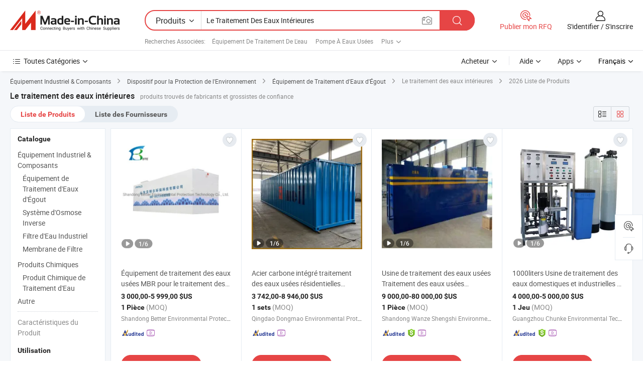

--- FILE ---
content_type: text/html;charset=UTF-8
request_url: https://fr.made-in-china.com/tag_search_product/Domestic-Water-Treatment_onnnsun_1.html
body_size: 47656
content:

<!DOCTYPE html>
<html
                lang="fr" >
<head>
    <meta content="text/html; charset=utf-8" http-equiv="Content-Type" />
            <base href="//fr.made-in-china.com" />
        <title>Le traitement des eaux int&eacute;rieures de Chine, liste de produits Le traitement des eaux int&eacute;rieures de Chine sur fr.Made-in-China.com</title>
    <meta content="Le traitement des eaux int&eacute;rieures, Le traitement des eaux int&eacute;rieures de la Chine, Fournisseurs, Fabricants et Grossistes de Le traitement des eaux int&eacute;rieures" name="keywords">
        <meta content="Le traitement des eaux int&eacute;rieures de Chine, Rechercher liste de produits de Le traitement des eaux int&eacute;rieures de Chine et de fabricants &amp; de fournisseurs de Le traitement des eaux int&eacute;rieures de Chine sur fr.Made-in-China.com" name="description">
<link rel="dns-prefetch" href="//www.micstatic.com">
<link rel="preconnect" href="//www.micstatic.com">
<link rel="dns-prefetch" href="//image.made-in-china.com">
<link rel="preconnect" href="//image.made-in-china.com">
<link rel="dns-prefetch" href="//pic.made-in-china.com">
<link rel="preconnect" href="//pic.made-in-china.com">
                    <link rel="preload" as="image" href="https://image.made-in-china.com/391f0j00ZRqfDGutoLpQ/-quipement-de-traitement-des-eaux-us-es-MBR-pour-le-traitement-des-eaux-us-es-domestiques.jpg" >
                <link rel="alternate" hreflang="de" href="https://de.made-in-china.com/tag_search_product/Domestic-Water-Treatment_onnnsun_1.html" />
            <link rel="alternate" hreflang="hi" href="https://hi.made-in-china.com/tag_search_product/Domestic-Water-Treatment_onnnsun_1.html" />
            <link rel="alternate" hreflang="ru" href="https://ru.made-in-china.com/tag_search_product/Domestic-Water-Treatment_onnnsun_1.html" />
            <link rel="alternate" hreflang="pt" href="https://pt.made-in-china.com/tag_search_product/Domestic-Water-Treatment_onnnsun_1.html" />
            <link rel="alternate" hreflang="ko" href="https://kr.made-in-china.com/tag_search_product/Domestic-Water-Treatment_onnnsun_1.html" />
            <link rel="alternate" hreflang="en" href="https://www.made-in-china.com/products-search/hot-china-products/Domestic_Water_Treatment.html" />
            <link rel="alternate" hreflang="it" href="https://it.made-in-china.com/tag_search_product/Domestic-Water-Treatment_onnnsun_1.html" />
            <link rel="alternate" hreflang="fr" href="https://fr.made-in-china.com/tag_search_product/Domestic-Water-Treatment_onnnsun_1.html" />
            <link rel="alternate" hreflang="es" href="https://es.made-in-china.com/tag_search_product/Domestic-Water-Treatment_onnnsun_1.html" />
            <link rel="alternate" hreflang="x-default" href="https://www.made-in-china.com/products-search/hot-china-products/Domestic_Water_Treatment.html" />
            <link rel="alternate" hreflang="ar" href="https://sa.made-in-china.com/tag_search_product/Domestic-Water-Treatment_onnnsun_1.html" />
            <link rel="alternate" hreflang="vi" href="https://vi.made-in-china.com/tag_search_product/Domestic-Water-Treatment_onnnsun_1.html" />
            <link rel="alternate" hreflang="th" href="https://th.made-in-china.com/tag_search_product/Domestic-Water-Treatment_onnnsun_1.html" />
            <link rel="alternate" hreflang="ja" href="https://jp.made-in-china.com/tag_search_product/Domestic-Water-Treatment_onnnsun_1.html" />
            <link rel="alternate" hreflang="id" href="https://id.made-in-china.com/tag_search_product/Domestic-Water-Treatment_onnnsun_1.html" />
            <link rel="alternate" hreflang="nl" href="https://nl.made-in-china.com/tag_search_product/Domestic-Water-Treatment_onnnsun_1.html" />
            <link rel="alternate" hreflang="tr" href="https://tr.made-in-china.com/tag_search_product/Domestic-Water-Treatment_onnnsun_1.html" />
    <link type="text/css" rel="stylesheet" href="https://www.micstatic.com/landing/www/qp/css/search-list-qp_f88bd609.css" /> <link type="text/css" rel="stylesheet" href="https://www.micstatic.com/landing/www/qp/css/refine-navigation_49434e71.css" /> <link type="text/css" rel="stylesheet" href="https://www.micstatic.com/landing/www/qp/css/qp_mlan_d9434333.css" /> 
    <link type="text/css" rel="stylesheet" href="https://www.micstatic.com/landing/www/qp/css/modules/swiper@7.0.5-bundle.min_f7b0d48b.css" /> <link rel="canonical" href="https://fr.made-in-china.com/tag_search_product/Domestic-Water-Treatment_onnnsun_1.html"/>
	      <link rel="next" href="https://fr.made-in-china.com/tag_search_product/Domestic-Water-Treatment_onnnsun_2.html"/>
                      <link rel="alternate" media="only screen and (max-width:640)" href="https://m.made-in-china.com/hot-china-products/Le_traitement_des_eaux_int_rieures.html">
    <style>
        body{
            min-width: 1024px;
        }
    </style>
<!-- Polyfill Code Begin --><script chaset="utf-8" type="text/javascript" src="https://www.micstatic.com/polyfill/polyfill-simplify_eb12d58d.js"></script><!-- Polyfill Code End --></head>
<body class="layout-auto gallary " probe-clarity="false" >
<input type="hidden" name="needFetchLanguageByAjax" value="false" class="J-needFetchLanguageByAjax">
    <div id="header" ></div>
<script>
    function headerMlanInit() {
        const funcName = 'headerMlan';
        const app = new window[funcName]({target: document.getElementById('header'), props: {props: {"pageType":2,"logoTitle":"Fabricants et fournisseurs","logoUrl":null,"base":{"buyerInfo":{"service":"Service","newUserGuide":"Guide du Débutant","auditReport":"Audited Suppliers' Reports","meetSuppliers":"Meet Suppliers","onlineTrading":"Secured Trading Service","buyerCenter":"Centre d'Achat","contactUs":"Nous Contacter","search":"Découvrir","prodDirectory":"Répertoire des Produits","supplierDiscover":"Supplier Discover","sourcingRequest":"Publier la Demande d'Achat","quickLinks":"Quick Links","myFavorites":"Mes Favoris","visitHistory":"Historique de Navigation","buyer":"Acheteur","blog":"Perspectives Commerciales"},"supplierInfo":{"supplier":"Fournisseur","joinAdvance":"加入高级会员","tradeServerMarket":"外贸服务市场","memberHome":"外贸e家","cloudExpo":"Smart Expo云展会","onlineTrade":"交易服务","internationalLogis":"国际物流","northAmericaBrandSailing":"北美全渠道出海","micDomesticTradeStation":"中国制造网内贸站"},"helpInfo":{"whyMic":"Why Made-in-China.com","auditSupplierWay":"Comment Auditons-nous les Fournisseurs","securePaymentWay":"Comment Sécurisons-nous les Paiements","submitComplaint":"Soumettre une plainte","contactUs":"Nous Contacter","faq":"FAQ","help":"Aide"},"appsInfo":{"downloadApp":"Téléchargez l'App!","forBuyer":"Pour l'Acheteur","forSupplier":"Pour le Fournisseur","exploreApp":"Découvrez les Remises Exclusives de l'Application","apps":"Apps"},"languages":[{"lanCode":0,"simpleName":"en","name":"English","value":"//www.made-in-china.com/products-search/hot-china-products/Domestic_Water_Treatment.html","htmlLang":"en"},{"lanCode":5,"simpleName":"es","name":"Español","value":"//es.made-in-china.com/tag_search_product/Domestic-Water-Treatment_onnnsun_1.html","htmlLang":"es"},{"lanCode":4,"simpleName":"pt","name":"Português","value":"//pt.made-in-china.com/tag_search_product/Domestic-Water-Treatment_onnnsun_1.html","htmlLang":"pt"},{"lanCode":2,"simpleName":"fr","name":"Français","value":"//fr.made-in-china.com/","htmlLang":"fr"},{"lanCode":3,"simpleName":"ru","name":"Русский язык","value":"//ru.made-in-china.com/tag_search_product/Domestic-Water-Treatment_onnnsun_1.html","htmlLang":"ru"},{"lanCode":8,"simpleName":"it","name":"Italiano","value":"//it.made-in-china.com/tag_search_product/Domestic-Water-Treatment_onnnsun_1.html","htmlLang":"it"},{"lanCode":6,"simpleName":"de","name":"Deutsch","value":"//de.made-in-china.com/tag_search_product/Domestic-Water-Treatment_onnnsun_1.html","htmlLang":"de"},{"lanCode":7,"simpleName":"nl","name":"Nederlands","value":"//nl.made-in-china.com/tag_search_product/Domestic-Water-Treatment_onnnsun_1.html","htmlLang":"nl"},{"lanCode":9,"simpleName":"sa","name":"العربية","value":"//sa.made-in-china.com/tag_search_product/Domestic-Water-Treatment_onnnsun_1.html","htmlLang":"ar"},{"lanCode":11,"simpleName":"kr","name":"한국어","value":"//kr.made-in-china.com/tag_search_product/Domestic-Water-Treatment_onnnsun_1.html","htmlLang":"ko"},{"lanCode":10,"simpleName":"jp","name":"日本語","value":"//jp.made-in-china.com/tag_search_product/Domestic-Water-Treatment_onnnsun_1.html","htmlLang":"ja"},{"lanCode":12,"simpleName":"hi","name":"हिन्दी","value":"//hi.made-in-china.com/tag_search_product/Domestic-Water-Treatment_onnnsun_1.html","htmlLang":"hi"},{"lanCode":13,"simpleName":"th","name":"ภาษาไทย","value":"//th.made-in-china.com/tag_search_product/Domestic-Water-Treatment_onnnsun_1.html","htmlLang":"th"},{"lanCode":14,"simpleName":"tr","name":"Türkçe","value":"//tr.made-in-china.com/tag_search_product/Domestic-Water-Treatment_onnnsun_1.html","htmlLang":"tr"},{"lanCode":15,"simpleName":"vi","name":"Tiếng Việt","value":"//vi.made-in-china.com/tag_search_product/Domestic-Water-Treatment_onnnsun_1.html","htmlLang":"vi"},{"lanCode":16,"simpleName":"id","name":"Bahasa Indonesia","value":"//id.made-in-china.com/tag_search_product/Domestic-Water-Treatment_onnnsun_1.html","htmlLang":"id"}],"showMlan":true,"showRules":false,"rules":"Rules","language":"fr","menu":"Menu","subTitle":null,"subTitleLink":null,"stickyInfo":null},"categoryRegion":{"categories":"Toutes Catégories","categoryList":[{"name":"Agriculture & Nourriture","value":"https://fr.made-in-china.com/category1_Agriculture-Food/Agriculture-Food_usssssssss.html","catCode":"1000000000"},{"name":"Vêtement & Accessoires","value":"https://fr.made-in-china.com/category1_Apparel-Accessories/Apparel-Accessories_uussssssss.html","catCode":"1100000000"},{"name":"Arts & Métiers","value":"https://fr.made-in-china.com/category1_Arts-Crafts/Arts-Crafts_uyssssssss.html","catCode":"1200000000"},{"name":"Pièces & Accessoires d'Auto et de Moto","value":"https://fr.made-in-china.com/category1_Auto-Motorcycle-Parts-Accessories/Auto-Motorcycle-Parts-Accessories_yossssssss.html","catCode":"2900000000"},{"name":"Sacs, Valises & Boîtes","value":"https://fr.made-in-china.com/category1_Bags-Cases-Boxes/Bags-Cases-Boxes_yhssssssss.html","catCode":"2600000000"},{"name":"Produits Chimiques","value":"https://fr.made-in-china.com/category1_Chemicals/Chemicals_uissssssss.html","catCode":"1300000000"},{"name":"Produits Informatiques","value":"https://fr.made-in-china.com/category1_Computer-Products/Computer-Products_iissssssss.html","catCode":"3300000000"},{"name":"Construction & Décoration","value":"https://fr.made-in-china.com/category1_Construction-Decoration/Construction-Decoration_ugssssssss.html","catCode":"1500000000"},{"name":"Électroniques de Consommation","value":"https://fr.made-in-china.com/category1_Consumer-Electronics/Consumer-Electronics_unssssssss.html","catCode":"1400000000"},{"name":"Électricité & Électronique","value":"https://fr.made-in-china.com/category1_Electrical-Electronics/Electrical-Electronics_uhssssssss.html","catCode":"1600000000"},{"name":"Meuble","value":"https://fr.made-in-china.com/category1_Furniture/Furniture_yessssssss.html","catCode":"2700000000"},{"name":"Santé & Hygiène","value":"https://fr.made-in-china.com/category1_Health-Medicine/Health-Medicine_uessssssss.html","catCode":"1700000000"},{"name":"Équipement Industriel & Composants","value":"https://fr.made-in-china.com/category1_Industrial-Equipment-Components/Industrial-Equipment-Components_inssssssss.html","catCode":"3400000000"},{"name":"Instruments & Compteurs","value":"https://fr.made-in-china.com/category1_Instruments-Meters/Instruments-Meters_igssssssss.html","catCode":"3500000000"},{"name":"Industrie Légère & Articles d'Usage Courant","value":"https://fr.made-in-china.com/category1_Light-Industry-Daily-Use/Light-Industry-Daily-Use_urssssssss.html","catCode":"1800000000"},{"name":"Luminaire & Éclairage","value":"https://fr.made-in-china.com/category1_Lights-Lighting/Lights-Lighting_isssssssss.html","catCode":"3000000000"},{"name":"Machinerie de Fabrication & de Façonnage","value":"https://fr.made-in-china.com/category1_Manufacturing-Processing-Machinery/Manufacturing-Processing-Machinery_uossssssss.html","catCode":"1900000000"},{"name":"Métallurgie, Minéral & Énergie","value":"https://fr.made-in-china.com/category1_Metallurgy-Mineral-Energy/Metallurgy-Mineral-Energy_ysssssssss.html","catCode":"2000000000"},{"name":"Fournitures de Bureau","value":"https://fr.made-in-china.com/category1_Office-Supplies/Office-Supplies_yrssssssss.html","catCode":"2800000000"},{"name":"Emballage & Impression","value":"https://fr.made-in-china.com/category1_Packaging-Printing/Packaging-Printing_ihssssssss.html","catCode":"3600000000"},{"name":"Sécurité & Protection","value":"https://fr.made-in-china.com/category1_Security-Protection/Security-Protection_ygssssssss.html","catCode":"2500000000"},{"name":"Service","value":"https://fr.made-in-china.com/category1_Service/Service_ynssssssss.html","catCode":"2400000000"},{"name":"Sports & Loisirs","value":"https://fr.made-in-china.com/category1_Sporting-Goods-Recreation/Sporting-Goods-Recreation_iussssssss.html","catCode":"3100000000"},{"name":"Textile","value":"https://fr.made-in-china.com/category1_Textile/Textile_yussssssss.html","catCode":"2100000000"},{"name":"Outils & Quincaillerie","value":"https://fr.made-in-china.com/category1_Tools-Hardware/Tools-Hardware_iyssssssss.html","catCode":"3200000000"},{"name":"Jouets","value":"https://fr.made-in-china.com/category1_Toys/Toys_yyssssssss.html","catCode":"2200000000"},{"name":"Transport","value":"https://fr.made-in-china.com/category1_Transportation/Transportation_yissssssss.html","catCode":"2300000000"}],"more":"Plus"},"searchRegion":{"show":true,"lookingFor":"Dites-nous ce que vous recherchez...","homeUrl":"//fr.made-in-china.com","products":"Produits","suppliers":"Fournisseurs","auditedFactory":null,"uploadImage":"Télécharger une image","max20MbPerImage":"Maximum 20 Mo par image","yourRecentKeywords":"Vos Mots clés Récents","clearHistory":"Effacer l'Historique","popularSearches":"Recherches Associées","relatedSearches":"Plus","more":null,"maxSizeErrorMsg":"Le téléchargement a échoué. La taille maximale de l'image est de 20 Mo.","noNetworkErrorMsg":"Pas de connexion réseau. Veuillez vérifier vos paramètres réseau et réessayer.","uploadFailedErrorMsg":"Échec du téléchargement.Format d'image incorrect. Formats pris en charge: JPG, PNG, BMP.","relatedList":[{"word":"&Eacute;quipement De Traitement De L'eau","adsData":"&Eacute;quipement De Traitement De L'eau","link":"https://fr.made-in-china.com/tag_search_product/Water-Treatment-Equipment_grnsn_1.html","title":"Water Treatment Equipment"},{"word":"Pompe &Agrave; Eaux Us&eacute;es","adsData":"Pompe &Agrave; Eaux Us&eacute;es","link":"https://fr.made-in-china.com/tag_search_product/Sewage-Pump_yiisn_1.html","title":"Sewage Pump"},{"word":"Syst&egrave;me De Traitement De L'eau","adsData":"Syst&egrave;me De Traitement De L'eau","link":"https://fr.made-in-china.com/tag_search_product/Water-Treatment-System_usrnnn_1.html","title":"Water Treatment System"},{"word":"Traitement Des Eaux Us&eacute;es","adsData":"Traitement Des Eaux Us&eacute;es","link":"https://fr.made-in-china.com/tag_search_product/Wastewater-Treatment_nyhusn_1.html","title":"Wastewater Treatment"},{"word":"Filtre &Agrave; Sable","adsData":"Filtre &Agrave; Sable","link":"https://fr.made-in-china.com/tag_search_product/Sand-Filter_uuosgun_1.html","title":"Sand Filter"},{"word":"Machine &Agrave; Filtrer L'eau","adsData":"Machine &Agrave; Filtrer L'eau","link":"https://fr.made-in-china.com/tag_search_product/Water-Filter-Machine_rynhysn_1.html","title":"water filter machine"},{"word":"Pi&egrave;ces De Traitement De L'eau","adsData":"Pi&egrave;ces De Traitement De L'eau","link":"https://fr.made-in-china.com/tag_search_product/Water-Treatment-Parts_rueeysn_1.html","title":"water treatment parts"},{"word":"Traitement De L'eau Min&eacute;rale","adsData":"Traitement De L'eau Min&eacute;rale","link":"https://fr.made-in-china.com/tag_search_product/Mineral-Water-Treatment_eeuonen_1.html","title":"Mineral Water Treatment"},{"word":"Eau Domestique","adsData":"Eau Domestique","link":"https://fr.made-in-china.com/tag_search_product/Domestic-Water_ygsugygn_1.html","title":"domestic water"}],"relatedTitle":null,"relatedTitleLink":null,"formParams":null,"mlanFormParams":{"keyword":"Le Traitement Des Eaux Intérieures","inputkeyword":"Le Traitement Des Eaux Intérieures","type":null,"currentTab":null,"currentPage":null,"currentCat":null,"currentRegion":null,"currentProp":null,"submitPageUrl":null,"parentCat":null,"otherSearch":null,"currentAllCatalogCodes":null,"sgsMembership":null,"memberLevel":null,"topOrder":null,"size":null,"more":"plus","less":"less","staticUrl50":null,"staticUrl10":null,"staticUrl30":null,"condition":"0","conditionParamsList":[{"condition":"0","conditionName":null,"action":"/productSearch?keyword=#word#","searchUrl":null,"inputPlaceholder":null},{"condition":"1","conditionName":null,"action":"/companySearch?keyword=#word#","searchUrl":null,"inputPlaceholder":null}]},"enterKeywordTips":"Veuillez entrer un mot-clé au moins pour votre recherche.","openMultiSearch":false},"frequentRegion":{"rfq":{"rfq":"Publier mon RFQ","searchRfq":"Search RFQs","acquireRfqHover":"Dites-nous ce dont vous avez besoin et essayez la méthode simple pour obtenir des devis !","searchRfqHover":"Discover quality RFQs and connect with big-budget buyers"},"account":{"account":"Compte","signIn":"S'identifier","join":"S'inscrire","newUser":"Nouvel Utilisateur","joinFree":"S'inscrire","or":"Ou","socialLogin":"En cliquant sur Se connecter, S'inscrire gratuitement ou Continuer avec Facebook, Linkedin, Twitter, Google, %s, j'accepte le %sUser Agreement%s et la %sPrivacy Policy%s","message":"Messages","quotes":"Citations","orders":"Ordres","favorites":"Collection","visitHistory":"Historique de Navigation","postSourcingRequest":"Publier la Demande d'Achat","hi":"Bonjour","signOut":"Se Déconnecter","manageProduct":"Gérer les produits","editShowroom":"Modifier la salle d'exposition","username":"","userType":null,"foreignIP":true,"currentYear":2026,"userAgreement":"Accord d’Utilisateur","privacyPolicy":"Politique de Confidentialité"},"message":{"message":"Messages","signIn":"S'identifier","join":"S'inscrire","newUser":"Nouvel Utilisateur","joinFree":"S'inscrire","viewNewMsg":"Sign in to view the new messages","inquiry":"Demandes","rfq":"RFQs","awaitingPayment":"Awaiting payments","chat":"Discuter","awaitingQuotation":"En attente de devis"},"cart":{"cart":"Panier de Demande"}},"busiRegion":null,"previewRegion":null}}});
		const hoc=o=>(o.__proto__.$get=function(o){return this.$$.ctx[this.$$.props[o]]},o.__proto__.$getKeys=function(){return Object.keys(this.$$.props)},o.__proto__.$getProps=function(){return this.$get("props")},o.__proto__.$setProps=function(o){var t=this.$getKeys(),s={},p=this;t.forEach(function(o){s[o]=p.$get(o)}),s.props=Object.assign({},s.props,o),this.$set(s)},o.__proto__.$help=function(){console.log("\n            $set(props): void             | 设置props的值\n            $get(key: string): any        | 获取props指定key的值\n            $getKeys(): string[]          | 获取props所有key\n            $getProps(): any              | 获取props里key为props的值（适用nail）\n            $setProps(params: any): void  | 设置props里key为props的值（适用nail）\n            $on(ev, callback): func       | 添加事件监听，返回移除事件监听的函数\n            $destroy(): void              | 销毁组件并触发onDestroy事件\n        ")},o);
        window[`${funcName}Api`] = hoc(app);
    };
</script><script type="text/javascript" crossorigin="anonymous" onload="headerMlanInit()" src="https://www.micstatic.com/nail/pc/header-mlan_6f301846.js"></script><div class="auto-size J-auto-size">
    <input type="hidden" id="sensor_pg_v" value="st:qp,m:Le traitement des eaux int&eacute;rieures,p:1,tp:103,stp:10301,plate:show_wd,tp:103,stp:10301,abt:null,abp:a"/>
        <input type="hidden" id="appendQueryParam" value=""/>
    <input type="hidden" id="completeProdParam" value="[&quot;nKPxlsIJvjpA&quot;,&quot;tGIRWaAlRYrd&quot;,&quot;iFwfRbQHXqAc&quot;,&quot;MZSTNjCPyfay&quot;,&quot;xstQSvMKnqVP&quot;,&quot;EfLrgXqTRUYc&quot;,&quot;XnmYOsfrqgUR&quot;,&quot;wtRUxlaETpYs&quot;,&quot;yBsQguNofGUS&quot;,&quot;ZJkROuWTafpI&quot;,&quot;gfaYLrdEFRUI&quot;,&quot;nvQxEBjYVmrO&quot;,&quot;KdRfnVrSYvAt&quot;,&quot;YAGUsqgTvRrF&quot;,&quot;VmnYvQoGoApR&quot;,&quot;yFqAbwXjKNkR&quot;,&quot;daArVsfBYRUD&quot;,&quot;EFOGIbflgqTR&quot;,&quot;lKNQmYjVEBrd&quot;,&quot;oagpRuAvqUrK&quot;,&quot;NZFTeYmofqfW&quot;,&quot;iBZxHKvdGXpS&quot;,&quot;OmApXzZrEoWs&quot;,&quot;KFJTnrBvnsfy&quot;,&quot;SvrQAUFMYRYI&quot;,&quot;ceZxRCGylsrS&quot;,&quot;ujLEiqSbMvhw&quot;,&quot;hArYymQKvRUj&quot;,&quot;GxWrOTcPIaRV&quot;,&quot;lvsnUoXDnARZ&quot;]"/>
    <input type="hidden" id="prodKeyword" value="Domestic_Water_Treatment"/>
    <input type="hidden" name="user_behavior_trace_id" id="user_behavior_trace_id" value="1jfnmmcpeef9j"/>
        <div class="page cf">
                <div itemscope itemtype="https://schema.org/BreadcrumbList" class="crumb grid">
                                                <span itemprop="itemListElement" itemscope itemtype="https://schema.org/ListItem">
                        <a itemprop="item" href="https://fr.made-in-china.com/category1_Industrial-Equipment-Components/Industrial-Equipment-Components_inssssssss.html">
                            <span itemprop="name">Équipement Industriel &amp; Composants</span>
                        </a>
                        <meta itemprop="position" content="1"/>
                    </span>
                    <i class="ob-icon icon-right"></i>
                                                                                                <span itemprop="itemListElement" itemscope itemtype="https://schema.org/ListItem">
                        <a itemprop="item" href="https://fr.made-in-china.com/category23_Industrial-Equipment-Components/Environment-Protection-Device_insessssss_1.html">
                            <span itemprop="name">Dispositif pour la Protection de l'Environnement</span>
                        </a>
                        <meta itemprop="position" content="2"/>
                    </span>
                    <i class="ob-icon icon-right"></i>
                                                                                                <span itemprop="itemListElement" itemscope itemtype="https://schema.org/ListItem">
                        <a itemprop="item" href="https://fr.made-in-china.com/category23_Industrial-Equipment-Components/Sewage-Treatment-Equipment_insesnssss_1.html">
                            <span itemprop="name">Équipement de Traitement d'Eaux d'Égout</span>
                        </a>
                        <meta itemprop="position" content="3"/>
                    </span>
                    <i class="ob-icon icon-right"></i>
                                    <span>Le traitement des eaux intérieures</span>
                                        <i class="ob-icon icon-right"></i>
            <span>
                                     2026 Liste de Produits
                            </span>
        </div>
        <input id="J-strong-words" name="strong-words" type="hidden" value="{&quot;strongWordList&quot;:[&quot;Domestic Water Treatment&quot;]}" />
        <input id="ads_word" name="ads_word" type="hidden" value="Le traitement des eaux int&eacute;rieures" />
        <input type="hidden" id="qaSource" value="1">
        <input type="hidden" name="iqa-portrait" id="iqa-portrait" value="" />
        <input id="compareFromPage" name="compareFromPage" type="hidden" value="3" />
        <input id="contactUrlParam" type="hidden" value="${contactUrlParam}" />
        <input id="J-isLanding" type="hidden" value="true" />
        <div class="page-wrap search-list new-search-list cf">
                                                <div class="search-list-container main-wrap">
                <div class="main">
                    <div class="num-found">
    <h1 class="product_word">Le traitement des eaux int&eacute;rieures</h1>
                    produits trouvés de fabricants et grossistes de confiance
        </div>
                    <div class="search-filter-bar">
                        <div class="list-tab">
                            <ul class="tab">
                                <li class="selected"><a>
                                                                            Liste de Produits
                                                                    </a></li>
                                <li>
                                                                            <a href="https://fr.made-in-china.com/manufacturers/domestic-water-treatment.html">
                                            Liste des Fournisseurs
                                        </a>
                                                                    </li>
                                                                                            </ul>
                        </div>
                        <div class="view-type cf">
<input type="hidden" value="https://fr.made-in-china.com/tag_search_product/Domestic-Water-Treatment_onnnsun_1.html" id="firstPageUrl">
<div class="refine-sort">
    <div class="list-switch">
        <span class="text"> Voir: </span>
        <span class="list-switch-types">
                <a href="javascript:;"ads-data="t:90,md:1,c:2" onclick="if(saveViewTypeCookie){saveViewTypeCookie(1)}" ontouchstart="if(saveViewTypeCookie){saveViewTypeCookie(1)}" rel="nofollow"
                   class="list-switch-btn list-switch-btn-left unselect ">
					<i class="ob-icon icon-list"></i>
					<div class="tip arrow-bottom tip-switch-list">
                         <div class="tip-con">
                             <p class="tip-para">Vue de la Liste</p>
                         </div>
                             <span class="arrow arrow-out">
                                 <span class="arrow arrow-in"></span>
                             </span>
                     </div>
                </a>
                <a href="javascript:;" onclick="" ontouchstart="" rel="nofollow"
                   class="list-switch-btn list-switch-btn-right selected ">
					<i class="ob-icon icon-gallery"></i>
					<div class="tip arrow-bottom tip-switch-gallery">
                         <div class="tip-con">
                             <p class="tip-para">Vue de la Galerie</p>
                         </div>
                             <span class="arrow arrow-out">
                                 <span class="arrow arrow-in"></span>
                             </span>
                     </div>
                </a>
				</span>
    </div>
</div> </div>
                    </div>
                                                            <div class="search-list">
                        <div class="prod-list J-prod-list gallary ">
 <!-- topRank -->
<!-- product -->
<div class="list-img" id="product-div1" data-show-type="interstAd" faw-module="Search_prod_list" cz-id="nKPxlsIJvjpA">
     <div class="list-img-wrap">
         <div class="products-item">
             <!-- 图片 -->
			               <div class="prod-img prod-img-space img-total slide-prod J-slider-prod">
                 <div class="img-box swiper-container J-slider-prod-box">
					<div class="img-list swiper-wrapper prod-banner-list" ads-data="t:6,aid:,flx_deliv_tp:comb,ads_tp:dingtui2,abt:,abp:a,srv_id:,si:1,md:3,pdid:nKPxlsIJvjpA,ps:,a:1,mds:30,c:2,is_trade:0,is_sample:0,is_rushorder:0,pcid:aeEmIisYOAHd,pa:,is_3d_prod:0" faw-exposure id="banner-slider">
																													 																																			<a rel="nofollow" class="img-wrap swiper-slide img-thumb-auto J-lazyimgs" referrerpolicy="unsafe-url" href="https://fr.made-in-china.com/co_sdbetter/product_Mbr-Sewage-Water-Treatment-Equipment-for-Domestic-Wastewater-Treatment_erinnusry.html" target="_blank" ads-data="t:6,aid:,flx_deliv_tp:comb,ads_tp:dingtui2,abt:,abp:a,srv_id:,ads_srv_tp:,isrec:,recu:,recv:,si:1,md:3,pdid:nKPxlsIJvjpA,ps:,a:1,mds:30,c:2,pcid:aeEmIisYOAHd,st:8,is_trade:0,is_sample:0,is_rushorder:0,pa:8,is_3d_prod:0">
										<div class="img-thumb-inner">
												<img class="J-firstLazyload" src="https://www.micstatic.com/common/img/space.png?_v=1769150907077" data-original="https://image.made-in-china.com/391f0j00ZRqfDGutoLpQ/-quipement-de-traitement-des-eaux-us-es-MBR-pour-le-traitement-des-eaux-us-es-domestiques.webp" alt="&Eacute;quipement de traitement des eaux us&eacute;es MBR pour le traitement des eaux us&eacute;es domestiques">
										</div>
						 			</a>
																																												<a rel="nofollow" class="img-wrap swiper-slide img-thumb-auto J-lazyimgs" referrerpolicy="unsafe-url" href="https://fr.made-in-china.com/co_sdbetter/product_Mbr-Sewage-Water-Treatment-Equipment-for-Domestic-Wastewater-Treatment_erinnusry.html" target="_blank" ads-data="t:6,aid:,flx_deliv_tp:comb,ads_tp:dingtui2,abt:,abp:a,srv_id:,ads_srv_tp:,isrec:,recu:,recv:,si:1,md:3,pdid:nKPxlsIJvjpA,ps:,a:1,mds:30,c:2,pcid:aeEmIisYOAHd,st:8,is_trade:0,is_sample:0,is_rushorder:0,pa:8,is_3d_prod:0">
										<div class="img-thumb-inner">
												<img src="https://www.micstatic.com/common/img/space.png?_v=1769150907077" data-original="https://image.made-in-china.com/391f0j00iGjftNTrTopa/-quipement-de-traitement-des-eaux-us-es-MBR-pour-le-traitement-des-eaux-us-es-domestiques.webp" alt="&Eacute;quipement de traitement des eaux us&eacute;es MBR pour le traitement des eaux us&eacute;es domestiques">
										</div>
						 			</a>
																																												<a rel="nofollow" class="img-wrap swiper-slide img-thumb-auto J-lazyimgs" referrerpolicy="unsafe-url" href="https://fr.made-in-china.com/co_sdbetter/product_Mbr-Sewage-Water-Treatment-Equipment-for-Domestic-Wastewater-Treatment_erinnusry.html" target="_blank" ads-data="t:6,aid:,flx_deliv_tp:comb,ads_tp:dingtui2,abt:,abp:a,srv_id:,ads_srv_tp:,isrec:,recu:,recv:,si:1,md:3,pdid:nKPxlsIJvjpA,ps:,a:1,mds:30,c:2,pcid:aeEmIisYOAHd,st:8,is_trade:0,is_sample:0,is_rushorder:0,pa:8,is_3d_prod:0">
										<div class="img-thumb-inner">
												<img src="https://www.micstatic.com/common/img/space.png?_v=1769150907077" data-original="https://image.made-in-china.com/391f0j00iYKREdtsvquQ/-quipement-de-traitement-des-eaux-us-es-MBR-pour-le-traitement-des-eaux-us-es-domestiques.webp" alt="&Eacute;quipement de traitement des eaux us&eacute;es MBR pour le traitement des eaux us&eacute;es domestiques">
										</div>
						 			</a>
																																												<a rel="nofollow" class="img-wrap swiper-slide img-thumb-auto J-lazyimgs" referrerpolicy="unsafe-url" href="https://fr.made-in-china.com/co_sdbetter/product_Mbr-Sewage-Water-Treatment-Equipment-for-Domestic-Wastewater-Treatment_erinnusry.html" target="_blank" ads-data="t:6,aid:,flx_deliv_tp:comb,ads_tp:dingtui2,abt:,abp:a,srv_id:,ads_srv_tp:,isrec:,recu:,recv:,si:1,md:3,pdid:nKPxlsIJvjpA,ps:,a:1,mds:30,c:2,pcid:aeEmIisYOAHd,st:8,is_trade:0,is_sample:0,is_rushorder:0,pa:8,is_3d_prod:0">
										<div class="img-thumb-inner">
												<img src="https://www.micstatic.com/common/img/space.png?_v=1769150907077" data-original="https://image.made-in-china.com/391f0j00kGsfTEacBbgQ/-quipement-de-traitement-des-eaux-us-es-MBR-pour-le-traitement-des-eaux-us-es-domestiques.webp" alt="&Eacute;quipement de traitement des eaux us&eacute;es MBR pour le traitement des eaux us&eacute;es domestiques">
										</div>
						 			</a>
																																												<a rel="nofollow" class="img-wrap swiper-slide img-thumb-auto J-lazyimgs" referrerpolicy="unsafe-url" href="https://fr.made-in-china.com/co_sdbetter/product_Mbr-Sewage-Water-Treatment-Equipment-for-Domestic-Wastewater-Treatment_erinnusry.html" target="_blank" ads-data="t:6,aid:,flx_deliv_tp:comb,ads_tp:dingtui2,abt:,abp:a,srv_id:,ads_srv_tp:,isrec:,recu:,recv:,si:1,md:3,pdid:nKPxlsIJvjpA,ps:,a:1,mds:30,c:2,pcid:aeEmIisYOAHd,st:8,is_trade:0,is_sample:0,is_rushorder:0,pa:8,is_3d_prod:0">
										<div class="img-thumb-inner">
												<img src="https://www.micstatic.com/common/img/space.png?_v=1769150907077" data-original="https://image.made-in-china.com/391f0j00cfSRTUEbjort/-quipement-de-traitement-des-eaux-us-es-MBR-pour-le-traitement-des-eaux-us-es-domestiques.webp" alt="&Eacute;quipement de traitement des eaux us&eacute;es MBR pour le traitement des eaux us&eacute;es domestiques">
										</div>
						 			</a>
																																												<a rel="nofollow" class="img-wrap swiper-slide img-thumb-auto J-lazyimgs" referrerpolicy="unsafe-url" href="https://fr.made-in-china.com/co_sdbetter/product_Mbr-Sewage-Water-Treatment-Equipment-for-Domestic-Wastewater-Treatment_erinnusry.html" target="_blank" ads-data="t:6,aid:,flx_deliv_tp:comb,ads_tp:dingtui2,abt:,abp:a,srv_id:,ads_srv_tp:,isrec:,recu:,recv:,si:1,md:3,pdid:nKPxlsIJvjpA,ps:,a:1,mds:30,c:2,pcid:aeEmIisYOAHd,st:8,is_trade:0,is_sample:0,is_rushorder:0,pa:8,is_3d_prod:0">
										<div class="img-thumb-inner">
												<img src="https://www.micstatic.com/common/img/space.png?_v=1769150907077" data-original="https://image.made-in-china.com/391f0j00kUjfQutnRqrE/-quipement-de-traitement-des-eaux-us-es-MBR-pour-le-traitement-des-eaux-us-es-domestiques.webp" alt="&Eacute;quipement de traitement des eaux us&eacute;es MBR pour le traitement des eaux us&eacute;es domestiques">
										</div>
						 			</a>
																																													</div>
					 					 						 <a referrerpolicy="unsafe-url" href="https://fr.made-in-china.com/co_sdbetter/product_Mbr-Sewage-Water-Treatment-Equipment-for-Domestic-Wastewater-Treatment_erinnusry.html#slideVideo" target="_blank" rel="nofollow"
							class="has-icon has-video-icon"><img src="https://www.micstatic.com/landing/www/qp/img/video_456aa956.svg" alt="Vidéo"/></a>
					 					 					 						 <a referrerpolicy="unsafe-url" href="https://fr.made-in-china.com/co_sdbetter/product_Mbr-Sewage-Water-Treatment-Equipment-for-Domestic-Wastewater-Treatment_erinnusry.html" target="_blank" rel="nofollow" class="has-page swiper-page-wrap">
							 <span class="page-current">1</span>/
							 <span class="page-total">6</span>
						 </a>
					 					 					 						 <a class="img-left J-slide-left" href="javascript:;"><i class="ob-icon icon-left"></i></a>
						 <a class="img-right J-slide-right" href="javascript:;"><i class="ob-icon icon-right"></i></a>
					 				 </div>
				 					 <div class="pagination J-pagination">
						 <span class="swiper-pagination-switch swiper-visible-switch swiper-active-switch"></span>
						 <span class="swiper-pagination-switch"></span>
						 <span class="swiper-pagination-switch"></span>
					 </div>
				 			 </div>
			 			 				 <a href="javascript:void(0);"
					class="prod-favorite-icon J-add2Fav" cz-type="prod"
					cz-id="nKPxlsIJvjpA" ads-data="st:17,pdid:nKPxlsIJvjpA,pcid:aeEmIisYOAHd,is_trade:0,is_sample:0,is_rushorder:0,a:1">
					 <i class="ob-icon icon-heart-f"></i>
					 <i class="ob-icon icon-heart"></i>
					 <div class="tip arrow-top tip-faverite">
						 <div class="tip-con"><p class="tip-para">Collection</p></div>
						 <span class="arrow arrow-out"><span class="arrow arrow-in"></span></span>
					 </div>
				 </a>
			                 <!-- 内容 -->
			 <div id="onlineTradeAble3" style="display:none;">false 0</div>
             <div class="detail">
				 				 <input type="hidden" name="mainProdValue" value="1"/>
				 				 <div class="icon-list certified-logo">
				 					 </div>
				 				 <div class="product-name-wrap
 									">
					 <h2 class="product-name" data-prod-tag="">
						 <a title="Équipement de traitement des eaux usées MBR pour le traitement des eaux usées domestiques" referrerpolicy="unsafe-url" href="https://fr.made-in-china.com/co_sdbetter/product_Mbr-Sewage-Water-Treatment-Equipment-for-Domestic-Wastewater-Treatment_erinnusry.html" target="_blank" ads-data="t:6,aid:,flx_deliv_tp:comb,ads_tp:dingtui2,abt:,abp:a,srv_id:,ads_srv_tp:,isrec:,recu:,recv:,si:1,md:3,pdid:nKPxlsIJvjpA,ps:,a:1,mds:30,c:2,pcid:aeEmIisYOAHd,st:2,is_trade:0,is_sample:0,is_rushorder:0,pa:2">
							 Équipement de traitement des eaux usées MBR pour le traitement des eaux usées domestiques
						 </a>
					 </h2>
					 					 					 				 </div>
				 <div class="product-property">
					 						 <div class="ellipsis attr-item J-faketitle"><span
								 class="attribute"><strong class="price"><span>3&nbsp;000,00</span>-<span>5&nbsp;999,00</span> $US</strong></span></div>
					 					 						 <div class="ellipsis attr-item J-faketitle"><span
								 class="attribute"><strong> 1 Pi&egrave;ce</strong> </span> <span class="moq-text">(MOQ)</span>
						 </div>
					 				 </div>
				 				 <div class="company-info">
					 <div class="company-name ellipsis">
						 <a referrerpolicy="unsafe-url" href="https://fr.made-in-china.com/co_sdbetter/"
							 							 												   class="compnay-name" target="_blank" ads-data="t:6,aid:,flx_deliv_tp:comb,ads_tp:dingtui2,abt:,abp:a,srv_id:,ads_srv_tp:,isrec:,recu:,recv:,si:1,md:3,pdid:nKPxlsIJvjpA,ps:,a:1,mds:30,c:2,pcid:aeEmIisYOAHd,st:3,is_trade:0,is_sample:0,is_rushorder:0,pa:3"
						 >
							 <span title="Shandong Better Environmental Protection Technology Co., Ltd.">Shandong Better Environmental Protection Technology Co., Ltd.</span>
						 </a>
						 <i class="ob-icon icon-right"></i>
						 <div class="company-name-popup">
							 <div class="name-block">
								 									 <a referrerpolicy="unsafe-url" href="https://fr.made-in-china.com/co_sdbetter/"
									 										 															   target="_blank" class="compnay-name J-compnay-name" ads-data="t:6,aid:,flx_deliv_tp:comb,ads_tp:dingtui2,abt:,abp:a,srv_id:,ads_srv_tp:,isrec:,recu:,recv:,si:1,md:3,pdid:nKPxlsIJvjpA,ps:,a:1,mds:30,c:2,pcid:aeEmIisYOAHd,st:3,is_trade:0,is_sample:0,is_rushorder:0,pa:3,is_3d_prod:0">
										 <span title="Shandong Better Environmental Protection Technology Co., Ltd.">Shandong Better Environmental Protection Technology Co., Ltd.</span>
									 </a>
								 							 </div>
							 <div class="auth-block">
								 <ul class="auth-block-list">
									 										 <li class="cs-level-info">
											 											 												 <img class="auth-icon" src='https://www.micstatic.com/common/img/icon/diamond_member_16.png?_v=1769150907077' srcset='https://www.micstatic.com/common/img/icon/diamond_member_32.png?_v=1769150907077 2x, https://www.micstatic.com/common/img/icon/diamond_member_16.png?_v=1769150907077 1x' alt="China Supplier - Diamond Member"> Membre Diamant
											 										 </li>
										 											 <li class="as-info">
												 <img class="auth-icon ico-audited" data-title="Audité par une agence d'inspection indépendante" src="https://www.micstatic.com/common/img/icon-new/as-short.png?_v=1769150907077" alt="Fournisseur Audité" />Fournisseur Audité
											 </li>
									 <li class="company-address-info">
										 <i class="ob-icon icon-coordinate"></i>
										 											 Shandong, China
										 									 </li>
								 </ul>
							 </div>
							 <div class="block-divider"></div>
							 <div class="other-block">
								 <ul>
									 <li>
										 <h2 class="business-type-info">Fabricant/Usine & Société Commerciale</h2>
									 </li>
									 									 										 <li class="management-certification-info">
											 <span title="ISO 9000, OHSAS/ OHSMS 18001">ISO 9000, OHSAS/ OHSMS 18001</span>
										 </li>
									 								 </ul>
							 </div>
						 </div>
					 </div>
					 <div class="auth-list">
						 							 								 <div class="auth">
									 <a rel="nofollow" target="_blank" referrerpolicy="unsafe-url" href="https://fr.made-in-china.com/co_sdbetter/company_info.html" ads-data="t:6,aid:,flx_deliv_tp:comb,ads_tp:dingtui2,abt:,abp:a,srv_id:,ads_srv_tp:,isrec:,recu:,recv:,si:1,md:3,pdid:nKPxlsIJvjpA,ps:,a:1,mds:30,c:2,pcid:aeEmIisYOAHd,st:4,is_trade:0,is_sample:0,is_rushorder:0,pa:4">
											<span class="left_2 as-logo" data-title="Audité par une agence d'inspection indépendante">
												<img class="auth-icon ico-audited" src="https://www.micstatic.com/common/img/icon-new/as_32.png" alt="Fournisseur Audité" />
											</span>
									 </a>
								 </div>
							 																																																																																																															 						 						 							 								 <div class="auth auth-video">
									 <a href="//fr.made-in-china.com/video-channel/sdbetter_nKPxlsIJvjpA_-quipement-de-traitement-des-eaux-us-es-MBR-pour-le-traitement-des-eaux-us-es-domestiques.html" target="_blank"
										ads-data="t:6,aid:,flx_deliv_tp:comb,ads_tp:dingtui2,abt:,abp:a,srv_id:,ads_srv_tp:,isrec:,recu:,recv:,si:1,md:3,pdid:nKPxlsIJvjpA,ps:,a:1,mds:30,c:2,pcid:aeEmIisYOAHd,st:2,is_trade:0,is_sample:0,is_rushorder:0,pa:15,st:15"><img class="auth-icon"
																				  src='https://www.micstatic.com/common/img/logo/video_d4fb84a2.svg'
																				  alt="Voir la vidéo et l'image plus grandes"></a>
									 <div class="tip arrow-bottom tip-video">
										 <div class="tip-con">
											 <p class="tip-para">Voir la vidéo et l'image plus grandes</p>
										 </div>
										 <span class="arrow arrow-out">
												<span class="arrow arrow-in"></span>
											</span>
									 </div>
								 </div>
							 						 					 						 					 </div>
				 </div>
			 </div>
			 <div class="product-btn">
				 				 					 <input type="hidden" value="Contacter" />
					 					 <a fun-inquiry-product
						referrerpolicy="unsafe-url" href="//www.made-in-china.com/sendInquiry/prod_nKPxlsIJvjpA_aeEmIisYOAHd.html?from=search&type=cs&target=prod&word=Le+traitement+des+eaux+int%C3%A9rieures&seo=1&plant=fr&smode=pc"
						ads-data="t:6,aid:,flx_deliv_tp:comb,ads_tp:dingtui2,abt:,abp:a,srv_id:,ads_srv_tp:,isrec:,recu:,recv:,si:1,md:3,pdid:nKPxlsIJvjpA,ps:,a:1,mds:30,c:2,pcid:aeEmIisYOAHd,st:5,is_trade:0,is_sample:0,is_rushorder:0,pa:5" target="_blank" rel="nofollow" class="btn btn-main btn-small">
						 						 <span class="btn-main-text">Contacter</span>
					 </a>
				 				 <span class="inquiry-action">
			            <b class="tm3_chat_status" lan="fr" ads-data="t:6,aid:,flx_deliv_tp:comb,ads_tp:dingtui2,abt:,abp:a,srv_id:,ads_srv_tp:,isrec:,recu:,recv:,si:1,md:3,pdid:nKPxlsIJvjpA,ps:,a:1,mds:30,c:2,pcid:aeEmIisYOAHd,st:7,is_trade:0,is_sample:0,is_rushorder:0,pa:13" dataId="aeEmIisYOAHd_nKPxlsIJvjpA_1" inquiry="//www.made-in-china.com/sendInquiry/prod_nKPxlsIJvjpA_aeEmIisYOAHd.html?from=search&type=cs&target=prod&word=Le+traitement+des+eaux+int%C3%A9rieures&seo=1&plant=fr&smode=pc" processor="chat" cid="aeEmIisYOAHd" style="display:none"></b>
					 					 					 					 			</span>
			 </div>
			 <div class="hide-area">
				                      <div class="property-list">
    												<div class="prop-item">
                                 <label class="prop-lab">Méthode: </label>
                                 <span class="prop-val">Traitement Biologique</span>
                             </div>
                        							<div class="prop-item">
                                 <label class="prop-lab">Utilisation: </label>
                                 <span class="prop-val">Industrie,Famille,Agriculture,Hôpital</span>
                             </div>
                        							<div class="prop-item">
                                 <label class="prop-lab">Emballage: </label>
                                 <span class="prop-val">forfait sea-worthy</span>
                             </div>
                        							<div class="prop-item">
                                 <label class="prop-lab">Standard: </label>
                                 <span class="prop-val">personnalisé</span>
                             </div>
                        							<div class="prop-item">
                                 <label class="prop-lab">Marque Déposée: </label>
                                 <span class="prop-val">mieux</span>
                             </div>
                        							<div class="prop-item">
                                 <label class="prop-lab">Origine: </label>
                                 <span class="prop-val">China</span>
                             </div>
                                             </div>
				 			 </div>
         </div>
     </div>
</div>
<div class="list-img" id="product-div2" data-show-type="interstAd" faw-module="Search_prod_list" cz-id="tGIRWaAlRYrd">
     <div class="list-img-wrap">
         <div class="products-item">
             <!-- 图片 -->
			               <div class="prod-img prod-img-space img-total slide-prod J-slider-prod">
                 <div class="img-box swiper-container J-slider-prod-box">
					<div class="img-list swiper-wrapper prod-banner-list" ads-data="t:6,aid:,flx_deliv_tp:comb,ads_tp:dingtui2,abt:,abp:a,srv_id:,si:1,md:3,pdid:tGIRWaAlRYrd,ps:,a:2,mds:30,c:2,is_trade:0,is_sample:0,is_rushorder:0,pcid:OFltvYMuLPHS,pa:,is_3d_prod:0" faw-exposure id="banner-slider">
																													 																																			<a rel="nofollow" class="img-wrap swiper-slide img-thumb-auto J-lazyimgs" referrerpolicy="unsafe-url" href="https://fr.made-in-china.com/co_qingdaodongmao/product_Integrated-Carbon-Steel-Residential-Urban-Rural-Sewage-Treatment-Domestic-Waste-Water-Treatment-Tank-Industrial_yuynugouuy.html" target="_blank" ads-data="t:6,aid:,flx_deliv_tp:comb,ads_tp:dingtui2,abt:,abp:a,srv_id:,ads_srv_tp:,isrec:,recu:,recv:,si:1,md:3,pdid:tGIRWaAlRYrd,ps:,a:2,mds:30,c:2,pcid:OFltvYMuLPHS,st:8,is_trade:0,is_sample:0,is_rushorder:0,pa:8,is_3d_prod:0">
										<div class="img-thumb-inner">
												<img class="J-firstLazyload" src="https://www.micstatic.com/common/img/space.png?_v=1769150907077" data-original="https://image.made-in-china.com/391f0j00SnNqIYkjwsrB/Acier-carbone-int-gr-traitement-des-eaux-us-es-r-sidentielles-urbaines-rurales-r-servoir-de-traitement-des-eaux-us-es-domestiques-industriel.webp" alt="Acier carbone int&eacute;gr&eacute; traitement des eaux us&eacute;es r&eacute;sidentielles urbaines rurales r&eacute;servoir de traitement des eaux us&eacute;es domestiques industriel">
										</div>
						 			</a>
																																												<a rel="nofollow" class="img-wrap swiper-slide img-thumb-auto J-lazyimgs" referrerpolicy="unsafe-url" href="https://fr.made-in-china.com/co_qingdaodongmao/product_Integrated-Carbon-Steel-Residential-Urban-Rural-Sewage-Treatment-Domestic-Waste-Water-Treatment-Tank-Industrial_yuynugouuy.html" target="_blank" ads-data="t:6,aid:,flx_deliv_tp:comb,ads_tp:dingtui2,abt:,abp:a,srv_id:,ads_srv_tp:,isrec:,recu:,recv:,si:1,md:3,pdid:tGIRWaAlRYrd,ps:,a:2,mds:30,c:2,pcid:OFltvYMuLPHS,st:8,is_trade:0,is_sample:0,is_rushorder:0,pa:8,is_3d_prod:0">
										<div class="img-thumb-inner">
												<img src="https://www.micstatic.com/common/img/space.png?_v=1769150907077" data-original="https://image.made-in-china.com/391f0j00jFNoHIkElZgv/Acier-carbone-int-gr-traitement-des-eaux-us-es-r-sidentielles-urbaines-rurales-r-servoir-de-traitement-des-eaux-us-es-domestiques-industriel.webp" alt="Acier carbone int&eacute;gr&eacute; traitement des eaux us&eacute;es r&eacute;sidentielles urbaines rurales r&eacute;servoir de traitement des eaux us&eacute;es domestiques industriel">
										</div>
						 			</a>
																																												<a rel="nofollow" class="img-wrap swiper-slide img-thumb-auto J-lazyimgs" referrerpolicy="unsafe-url" href="https://fr.made-in-china.com/co_qingdaodongmao/product_Integrated-Carbon-Steel-Residential-Urban-Rural-Sewage-Treatment-Domestic-Waste-Water-Treatment-Tank-Industrial_yuynugouuy.html" target="_blank" ads-data="t:6,aid:,flx_deliv_tp:comb,ads_tp:dingtui2,abt:,abp:a,srv_id:,ads_srv_tp:,isrec:,recu:,recv:,si:1,md:3,pdid:tGIRWaAlRYrd,ps:,a:2,mds:30,c:2,pcid:OFltvYMuLPHS,st:8,is_trade:0,is_sample:0,is_rushorder:0,pa:8,is_3d_prod:0">
										<div class="img-thumb-inner">
												<img src="https://www.micstatic.com/common/img/space.png?_v=1769150907077" data-original="https://image.made-in-china.com/391f0j00sNyqDcbFijuv/Acier-carbone-int-gr-traitement-des-eaux-us-es-r-sidentielles-urbaines-rurales-r-servoir-de-traitement-des-eaux-us-es-domestiques-industriel.webp" alt="Acier carbone int&eacute;gr&eacute; traitement des eaux us&eacute;es r&eacute;sidentielles urbaines rurales r&eacute;servoir de traitement des eaux us&eacute;es domestiques industriel">
										</div>
						 			</a>
																																												<a rel="nofollow" class="img-wrap swiper-slide img-thumb-auto J-lazyimgs" referrerpolicy="unsafe-url" href="https://fr.made-in-china.com/co_qingdaodongmao/product_Integrated-Carbon-Steel-Residential-Urban-Rural-Sewage-Treatment-Domestic-Waste-Water-Treatment-Tank-Industrial_yuynugouuy.html" target="_blank" ads-data="t:6,aid:,flx_deliv_tp:comb,ads_tp:dingtui2,abt:,abp:a,srv_id:,ads_srv_tp:,isrec:,recu:,recv:,si:1,md:3,pdid:tGIRWaAlRYrd,ps:,a:2,mds:30,c:2,pcid:OFltvYMuLPHS,st:8,is_trade:0,is_sample:0,is_rushorder:0,pa:8,is_3d_prod:0">
										<div class="img-thumb-inner">
												<img src="https://www.micstatic.com/common/img/space.png?_v=1769150907077" data-original="https://image.made-in-china.com/391f0j00ZNOqHskRwSze/Acier-carbone-int-gr-traitement-des-eaux-us-es-r-sidentielles-urbaines-rurales-r-servoir-de-traitement-des-eaux-us-es-domestiques-industriel.webp" alt="Acier carbone int&eacute;gr&eacute; traitement des eaux us&eacute;es r&eacute;sidentielles urbaines rurales r&eacute;servoir de traitement des eaux us&eacute;es domestiques industriel">
										</div>
						 			</a>
																																												<a rel="nofollow" class="img-wrap swiper-slide img-thumb-auto J-lazyimgs" referrerpolicy="unsafe-url" href="https://fr.made-in-china.com/co_qingdaodongmao/product_Integrated-Carbon-Steel-Residential-Urban-Rural-Sewage-Treatment-Domestic-Waste-Water-Treatment-Tank-Industrial_yuynugouuy.html" target="_blank" ads-data="t:6,aid:,flx_deliv_tp:comb,ads_tp:dingtui2,abt:,abp:a,srv_id:,ads_srv_tp:,isrec:,recu:,recv:,si:1,md:3,pdid:tGIRWaAlRYrd,ps:,a:2,mds:30,c:2,pcid:OFltvYMuLPHS,st:8,is_trade:0,is_sample:0,is_rushorder:0,pa:8,is_3d_prod:0">
										<div class="img-thumb-inner">
												<img src="https://www.micstatic.com/common/img/space.png?_v=1769150907077" data-original="https://image.made-in-china.com/391f0j00jFNoIdcliKgB/Acier-carbone-int-gr-traitement-des-eaux-us-es-r-sidentielles-urbaines-rurales-r-servoir-de-traitement-des-eaux-us-es-domestiques-industriel.webp" alt="Acier carbone int&eacute;gr&eacute; traitement des eaux us&eacute;es r&eacute;sidentielles urbaines rurales r&eacute;servoir de traitement des eaux us&eacute;es domestiques industriel">
										</div>
						 			</a>
																																												<a rel="nofollow" class="img-wrap swiper-slide img-thumb-auto J-lazyimgs" referrerpolicy="unsafe-url" href="https://fr.made-in-china.com/co_qingdaodongmao/product_Integrated-Carbon-Steel-Residential-Urban-Rural-Sewage-Treatment-Domestic-Waste-Water-Treatment-Tank-Industrial_yuynugouuy.html" target="_blank" ads-data="t:6,aid:,flx_deliv_tp:comb,ads_tp:dingtui2,abt:,abp:a,srv_id:,ads_srv_tp:,isrec:,recu:,recv:,si:1,md:3,pdid:tGIRWaAlRYrd,ps:,a:2,mds:30,c:2,pcid:OFltvYMuLPHS,st:8,is_trade:0,is_sample:0,is_rushorder:0,pa:8,is_3d_prod:0">
										<div class="img-thumb-inner">
												<img src="https://www.micstatic.com/common/img/space.png?_v=1769150907077" data-original="https://image.made-in-china.com/391f0j00nNyoPfcsQjge/Acier-carbone-int-gr-traitement-des-eaux-us-es-r-sidentielles-urbaines-rurales-r-servoir-de-traitement-des-eaux-us-es-domestiques-industriel.webp" alt="Acier carbone int&eacute;gr&eacute; traitement des eaux us&eacute;es r&eacute;sidentielles urbaines rurales r&eacute;servoir de traitement des eaux us&eacute;es domestiques industriel">
										</div>
						 			</a>
																																													</div>
					 					 						 <a referrerpolicy="unsafe-url" href="https://fr.made-in-china.com/co_qingdaodongmao/product_Integrated-Carbon-Steel-Residential-Urban-Rural-Sewage-Treatment-Domestic-Waste-Water-Treatment-Tank-Industrial_yuynugouuy.html#slideVideo" target="_blank" rel="nofollow"
							class="has-icon has-video-icon"><img src="https://www.micstatic.com/landing/www/qp/img/video_456aa956.svg" alt="Vidéo"/></a>
					 					 					 						 <a referrerpolicy="unsafe-url" href="https://fr.made-in-china.com/co_qingdaodongmao/product_Integrated-Carbon-Steel-Residential-Urban-Rural-Sewage-Treatment-Domestic-Waste-Water-Treatment-Tank-Industrial_yuynugouuy.html" target="_blank" rel="nofollow" class="has-page swiper-page-wrap">
							 <span class="page-current">1</span>/
							 <span class="page-total">6</span>
						 </a>
					 					 					 						 <a class="img-left J-slide-left" href="javascript:;"><i class="ob-icon icon-left"></i></a>
						 <a class="img-right J-slide-right" href="javascript:;"><i class="ob-icon icon-right"></i></a>
					 				 </div>
				 					 <div class="pagination J-pagination">
						 <span class="swiper-pagination-switch swiper-visible-switch swiper-active-switch"></span>
						 <span class="swiper-pagination-switch"></span>
						 <span class="swiper-pagination-switch"></span>
					 </div>
				 			 </div>
			 			 				 <a href="javascript:void(0);"
					class="prod-favorite-icon J-add2Fav" cz-type="prod"
					cz-id="tGIRWaAlRYrd" ads-data="st:17,pdid:tGIRWaAlRYrd,pcid:OFltvYMuLPHS,is_trade:0,is_sample:0,is_rushorder:0,a:2">
					 <i class="ob-icon icon-heart-f"></i>
					 <i class="ob-icon icon-heart"></i>
					 <div class="tip arrow-top tip-faverite">
						 <div class="tip-con"><p class="tip-para">Collection</p></div>
						 <span class="arrow arrow-out"><span class="arrow arrow-in"></span></span>
					 </div>
				 </a>
			                 <!-- 内容 -->
			 <div id="onlineTradeAble3" style="display:none;">false 0</div>
             <div class="detail">
				 				 <input type="hidden" name="mainProdValue" value="0"/>
				 				 <div class="icon-list certified-logo">
				 					 </div>
				 				 <div class="product-name-wrap
 									">
					 <h2 class="product-name" data-prod-tag="">
						 <a title="Acier carbone intégré traitement des eaux usées résidentielles urbaines rurales réservoir de traitement des eaux usées domestiques industriel" referrerpolicy="unsafe-url" href="https://fr.made-in-china.com/co_qingdaodongmao/product_Integrated-Carbon-Steel-Residential-Urban-Rural-Sewage-Treatment-Domestic-Waste-Water-Treatment-Tank-Industrial_yuynugouuy.html" target="_blank" ads-data="t:6,aid:,flx_deliv_tp:comb,ads_tp:dingtui2,abt:,abp:a,srv_id:,ads_srv_tp:,isrec:,recu:,recv:,si:1,md:3,pdid:tGIRWaAlRYrd,ps:,a:2,mds:30,c:2,pcid:OFltvYMuLPHS,st:2,is_trade:0,is_sample:0,is_rushorder:0,pa:2">
							 Acier carbone intégré traitement des eaux usées résidentielles urbaines rurales réservoir de traitement des eaux usées domestiques industriel
						 </a>
					 </h2>
					 					 					 				 </div>
				 <div class="product-property">
					 						 <div class="ellipsis attr-item J-faketitle"><span
								 class="attribute"><strong class="price"><span>3&nbsp;742,00</span>-<span>8&nbsp;946,00</span> $US</strong></span></div>
					 					 						 <div class="ellipsis attr-item J-faketitle"><span
								 class="attribute"><strong> 1 sets</strong> </span> <span class="moq-text">(MOQ)</span>
						 </div>
					 				 </div>
				 				 <div class="company-info">
					 <div class="company-name ellipsis">
						 <a referrerpolicy="unsafe-url" href="https://fr.made-in-china.com/co_qingdaodongmao/"
							 							 												   class="compnay-name" target="_blank" ads-data="t:6,aid:,flx_deliv_tp:comb,ads_tp:dingtui2,abt:,abp:a,srv_id:,ads_srv_tp:,isrec:,recu:,recv:,si:1,md:3,pdid:tGIRWaAlRYrd,ps:,a:2,mds:30,c:2,pcid:OFltvYMuLPHS,st:3,is_trade:0,is_sample:0,is_rushorder:0,pa:3"
						 >
							 <span title="Qingdao Dongmao Environmental Protection Equipment Co., Ltd.">Qingdao Dongmao Environmental Protection Equipment Co., Ltd.</span>
						 </a>
						 <i class="ob-icon icon-right"></i>
						 <div class="company-name-popup">
							 <div class="name-block">
								 									 <a referrerpolicy="unsafe-url" href="https://fr.made-in-china.com/co_qingdaodongmao/"
									 										 															   target="_blank" class="compnay-name J-compnay-name" ads-data="t:6,aid:,flx_deliv_tp:comb,ads_tp:dingtui2,abt:,abp:a,srv_id:,ads_srv_tp:,isrec:,recu:,recv:,si:1,md:3,pdid:tGIRWaAlRYrd,ps:,a:2,mds:30,c:2,pcid:OFltvYMuLPHS,st:3,is_trade:0,is_sample:0,is_rushorder:0,pa:3,is_3d_prod:0">
										 <span title="Qingdao Dongmao Environmental Protection Equipment Co., Ltd.">Qingdao Dongmao Environmental Protection Equipment Co., Ltd.</span>
									 </a>
								 							 </div>
							 <div class="auth-block">
								 <ul class="auth-block-list">
									 										 <li class="cs-level-info">
											 											 												 <img class="auth-icon" src='https://www.micstatic.com/common/img/icon/diamond_member_16.png?_v=1769150907077' srcset='https://www.micstatic.com/common/img/icon/diamond_member_32.png?_v=1769150907077 2x, https://www.micstatic.com/common/img/icon/diamond_member_16.png?_v=1769150907077 1x' alt="China Supplier - Diamond Member"> Membre Diamant
											 										 </li>
										 											 <li class="as-info">
												 <img class="auth-icon ico-audited" data-title="Audité par une agence d'inspection indépendante" src="https://www.micstatic.com/common/img/icon-new/as-short.png?_v=1769150907077" alt="Fournisseur Audité" />Fournisseur Audité
											 </li>
									 <li class="company-address-info">
										 <i class="ob-icon icon-coordinate"></i>
										 											 Shandong, China
										 									 </li>
								 </ul>
							 </div>
							 <div class="block-divider"></div>
							 <div class="other-block">
								 <ul>
									 <li>
										 <h2 class="business-type-info">Fabricant/Usine & Société Commerciale</h2>
									 </li>
									 									 										 <li class="management-certification-info">
											 <span title="ISO 9001">ISO 9001</span>
										 </li>
									 								 </ul>
							 </div>
						 </div>
					 </div>
					 <div class="auth-list">
						 							 								 <div class="auth">
									 <a rel="nofollow" target="_blank" referrerpolicy="unsafe-url" href="https://fr.made-in-china.com/co_qingdaodongmao/company_info.html" ads-data="t:6,aid:,flx_deliv_tp:comb,ads_tp:dingtui2,abt:,abp:a,srv_id:,ads_srv_tp:,isrec:,recu:,recv:,si:1,md:3,pdid:tGIRWaAlRYrd,ps:,a:2,mds:30,c:2,pcid:OFltvYMuLPHS,st:4,is_trade:0,is_sample:0,is_rushorder:0,pa:4">
											<span class="left_2 as-logo" data-title="Audité par une agence d'inspection indépendante">
												<img class="auth-icon ico-audited" src="https://www.micstatic.com/common/img/icon-new/as_32.png" alt="Fournisseur Audité" />
											</span>
									 </a>
								 </div>
							 																																																																																																															 						 						 							 								 <div class="auth auth-video">
									 <a href="//fr.made-in-china.com/video-channel/qingdaodongmao_tGIRWaAlRYrd_Acier-carbone-int-gr-traitement-des-eaux-us-es-r-sidentielles-urbaines-rurales-r-servoir-de-traitement-des-eaux-us-es-domestiques-industriel.html" target="_blank"
										ads-data="t:6,aid:,flx_deliv_tp:comb,ads_tp:dingtui2,abt:,abp:a,srv_id:,ads_srv_tp:,isrec:,recu:,recv:,si:1,md:3,pdid:tGIRWaAlRYrd,ps:,a:2,mds:30,c:2,pcid:OFltvYMuLPHS,st:2,is_trade:0,is_sample:0,is_rushorder:0,pa:15,st:15"><img class="auth-icon"
																				  src='https://www.micstatic.com/common/img/logo/video_d4fb84a2.svg'
																				  alt="Voir la vidéo et l'image plus grandes"></a>
									 <div class="tip arrow-bottom tip-video">
										 <div class="tip-con">
											 <p class="tip-para">Voir la vidéo et l'image plus grandes</p>
										 </div>
										 <span class="arrow arrow-out">
												<span class="arrow arrow-in"></span>
											</span>
									 </div>
								 </div>
							 						 					 						 					 </div>
				 </div>
			 </div>
			 <div class="product-btn">
				 				 					 <input type="hidden" value="Contacter" />
					 					 <a fun-inquiry-product
						referrerpolicy="unsafe-url" href="//www.made-in-china.com/sendInquiry/prod_tGIRWaAlRYrd_OFltvYMuLPHS.html?from=search&type=cs&target=prod&word=Le+traitement+des+eaux+int%C3%A9rieures&seo=1&plant=fr&smode=pc"
						ads-data="t:6,aid:,flx_deliv_tp:comb,ads_tp:dingtui2,abt:,abp:a,srv_id:,ads_srv_tp:,isrec:,recu:,recv:,si:1,md:3,pdid:tGIRWaAlRYrd,ps:,a:2,mds:30,c:2,pcid:OFltvYMuLPHS,st:5,is_trade:0,is_sample:0,is_rushorder:0,pa:5" target="_blank" rel="nofollow" class="btn btn-main btn-small">
						 						 <span class="btn-main-text">Contacter</span>
					 </a>
				 				 <span class="inquiry-action">
			            <b class="tm3_chat_status" lan="fr" ads-data="t:6,aid:,flx_deliv_tp:comb,ads_tp:dingtui2,abt:,abp:a,srv_id:,ads_srv_tp:,isrec:,recu:,recv:,si:1,md:3,pdid:tGIRWaAlRYrd,ps:,a:2,mds:30,c:2,pcid:OFltvYMuLPHS,st:7,is_trade:0,is_sample:0,is_rushorder:0,pa:13" dataId="OFltvYMuLPHS_tGIRWaAlRYrd_1" inquiry="//www.made-in-china.com/sendInquiry/prod_tGIRWaAlRYrd_OFltvYMuLPHS.html?from=search&type=cs&target=prod&word=Le+traitement+des+eaux+int%C3%A9rieures&seo=1&plant=fr&smode=pc" processor="chat" cid="OFltvYMuLPHS" style="display:none"></b>
					 					 					 					 			</span>
			 </div>
			 <div class="hide-area">
				                      <div class="property-list">
    												<div class="prop-item">
                                 <label class="prop-lab">Méthode: </label>
                                 <span class="prop-val">Traitement Biologique</span>
                             </div>
                        							<div class="prop-item">
                                 <label class="prop-lab">Utilisation: </label>
                                 <span class="prop-val">Industrie,Famille,Agriculture,Hôpital</span>
                             </div>
                        							<div class="prop-item">
                                 <label class="prop-lab">Emballage: </label>
                                 <span class="prop-val">transport maritime - transport de conteneurs</span>
                             </div>
                        							<div class="prop-item">
                                 <label class="prop-lab">Standard: </label>
                                 <span class="prop-val">11.6*2.2*2.5</span>
                             </div>
                        							<div class="prop-item">
                                 <label class="prop-lab">Marque Déposée: </label>
                                 <span class="prop-val">dm/personnalisé</span>
                             </div>
                        							<div class="prop-item">
                                 <label class="prop-lab">Origine: </label>
                                 <span class="prop-val">China</span>
                             </div>
                                             </div>
				 			 </div>
         </div>
     </div>
</div>
<div class="list-img" id="product-div3" data-show-type="interstAd" faw-module="Search_prod_list" cz-id="iFwfRbQHXqAc">
     <div class="list-img-wrap">
         <div class="products-item">
             <!-- 图片 -->
			               <div class="prod-img prod-img-space img-total slide-prod J-slider-prod">
                 <div class="img-box swiper-container J-slider-prod-box">
					<div class="img-list swiper-wrapper prod-banner-list" ads-data="t:6,aid:,flx_deliv_tp:comb,ads_tp:,abt:,abp:a,srv_id:,si:1,md:3,pdid:iFwfRbQHXqAc,ps:,a:3,mds:30,c:2,is_trade:1,is_sample:0,is_rushorder:0,pcid:rOqTVbGYOplf,pa:,is_3d_prod:0" faw-exposure id="banner-slider">
																													 																																			<a rel="nofollow" class="img-wrap swiper-slide img-thumb-auto J-lazyimgs" referrerpolicy="unsafe-url" href="https://fr.made-in-china.com/co_cnsewagetreatment/product_Sewage-Treatment-Plant-Domestic-Waste-Water-Treatment-by-Integrated-Mbbr-Project_uohosygnhu.html" target="_blank" ads-data="t:6,aid:,flx_deliv_tp:comb,ads_tp:,abt:,abp:a,srv_id:,ads_srv_tp:,isrec:,recu:,recv:,si:1,md:3,pdid:iFwfRbQHXqAc,ps:,a:3,mds:30,c:2,pcid:rOqTVbGYOplf,st:8,is_trade:1,is_sample:0,is_rushorder:0,pa:8,is_3d_prod:0">
										<div class="img-thumb-inner">
												<img class="J-firstLazyload" src="https://www.micstatic.com/common/img/space.png?_v=1769150907077" data-original="https://image.made-in-china.com/391f0j00nFsimIklSaRy/Usine-de-traitement-des-eaux-us-es-Traitement-des-eaux-us-es-domestiques-par-projet-MBBR-int-gr-.webp" alt="Usine de traitement des eaux us&eacute;es Traitement des eaux us&eacute;es domestiques par projet MBBR int&eacute;gr&eacute;">
										</div>
						 			</a>
																																												<a rel="nofollow" class="img-wrap swiper-slide img-thumb-auto J-lazyimgs" referrerpolicy="unsafe-url" href="https://fr.made-in-china.com/co_cnsewagetreatment/product_Sewage-Treatment-Plant-Domestic-Waste-Water-Treatment-by-Integrated-Mbbr-Project_uohosygnhu.html" target="_blank" ads-data="t:6,aid:,flx_deliv_tp:comb,ads_tp:,abt:,abp:a,srv_id:,ads_srv_tp:,isrec:,recu:,recv:,si:1,md:3,pdid:iFwfRbQHXqAc,ps:,a:3,mds:30,c:2,pcid:rOqTVbGYOplf,st:8,is_trade:1,is_sample:0,is_rushorder:0,pa:8,is_3d_prod:0">
										<div class="img-thumb-inner">
												<img src="https://www.micstatic.com/common/img/space.png?_v=1769150907077" data-original="https://image.made-in-china.com/391f0j00OnjVAqohwQYF/Usine-de-traitement-des-eaux-us-es-Traitement-des-eaux-us-es-domestiques-par-projet-MBBR-int-gr-.webp" alt="Usine de traitement des eaux us&eacute;es Traitement des eaux us&eacute;es domestiques par projet MBBR int&eacute;gr&eacute;">
										</div>
						 			</a>
																																												<a rel="nofollow" class="img-wrap swiper-slide img-thumb-auto J-lazyimgs" referrerpolicy="unsafe-url" href="https://fr.made-in-china.com/co_cnsewagetreatment/product_Sewage-Treatment-Plant-Domestic-Waste-Water-Treatment-by-Integrated-Mbbr-Project_uohosygnhu.html" target="_blank" ads-data="t:6,aid:,flx_deliv_tp:comb,ads_tp:,abt:,abp:a,srv_id:,ads_srv_tp:,isrec:,recu:,recv:,si:1,md:3,pdid:iFwfRbQHXqAc,ps:,a:3,mds:30,c:2,pcid:rOqTVbGYOplf,st:8,is_trade:1,is_sample:0,is_rushorder:0,pa:8,is_3d_prod:0">
										<div class="img-thumb-inner">
												<img src="https://www.micstatic.com/common/img/space.png?_v=1769150907077" data-original="https://image.made-in-china.com/391f0j00FOKVmskRytfy/Usine-de-traitement-des-eaux-us-es-Traitement-des-eaux-us-es-domestiques-par-projet-MBBR-int-gr-.webp" alt="Usine de traitement des eaux us&eacute;es Traitement des eaux us&eacute;es domestiques par projet MBBR int&eacute;gr&eacute;">
										</div>
						 			</a>
																																												<a rel="nofollow" class="img-wrap swiper-slide img-thumb-auto J-lazyimgs" referrerpolicy="unsafe-url" href="https://fr.made-in-china.com/co_cnsewagetreatment/product_Sewage-Treatment-Plant-Domestic-Waste-Water-Treatment-by-Integrated-Mbbr-Project_uohosygnhu.html" target="_blank" ads-data="t:6,aid:,flx_deliv_tp:comb,ads_tp:,abt:,abp:a,srv_id:,ads_srv_tp:,isrec:,recu:,recv:,si:1,md:3,pdid:iFwfRbQHXqAc,ps:,a:3,mds:30,c:2,pcid:rOqTVbGYOplf,st:8,is_trade:1,is_sample:0,is_rushorder:0,pa:8,is_3d_prod:0">
										<div class="img-thumb-inner">
												<img src="https://www.micstatic.com/common/img/space.png?_v=1769150907077" data-original="https://image.made-in-china.com/391f0j00nNjVJmkyKEUO/Usine-de-traitement-des-eaux-us-es-Traitement-des-eaux-us-es-domestiques-par-projet-MBBR-int-gr-.webp" alt="Usine de traitement des eaux us&eacute;es Traitement des eaux us&eacute;es domestiques par projet MBBR int&eacute;gr&eacute;">
										</div>
						 			</a>
																																												<a rel="nofollow" class="img-wrap swiper-slide img-thumb-auto J-lazyimgs" referrerpolicy="unsafe-url" href="https://fr.made-in-china.com/co_cnsewagetreatment/product_Sewage-Treatment-Plant-Domestic-Waste-Water-Treatment-by-Integrated-Mbbr-Project_uohosygnhu.html" target="_blank" ads-data="t:6,aid:,flx_deliv_tp:comb,ads_tp:,abt:,abp:a,srv_id:,ads_srv_tp:,isrec:,recu:,recv:,si:1,md:3,pdid:iFwfRbQHXqAc,ps:,a:3,mds:30,c:2,pcid:rOqTVbGYOplf,st:8,is_trade:1,is_sample:0,is_rushorder:0,pa:8,is_3d_prod:0">
										<div class="img-thumb-inner">
												<img src="https://www.micstatic.com/common/img/space.png?_v=1769150907077" data-original="https://image.made-in-china.com/391f0j00dOjlAGboSQfF/Usine-de-traitement-des-eaux-us-es-Traitement-des-eaux-us-es-domestiques-par-projet-MBBR-int-gr-.webp" alt="Usine de traitement des eaux us&eacute;es Traitement des eaux us&eacute;es domestiques par projet MBBR int&eacute;gr&eacute;">
										</div>
						 			</a>
																																												<a rel="nofollow" class="img-wrap swiper-slide img-thumb-auto J-lazyimgs" referrerpolicy="unsafe-url" href="https://fr.made-in-china.com/co_cnsewagetreatment/product_Sewage-Treatment-Plant-Domestic-Waste-Water-Treatment-by-Integrated-Mbbr-Project_uohosygnhu.html" target="_blank" ads-data="t:6,aid:,flx_deliv_tp:comb,ads_tp:,abt:,abp:a,srv_id:,ads_srv_tp:,isrec:,recu:,recv:,si:1,md:3,pdid:iFwfRbQHXqAc,ps:,a:3,mds:30,c:2,pcid:rOqTVbGYOplf,st:8,is_trade:1,is_sample:0,is_rushorder:0,pa:8,is_3d_prod:0">
										<div class="img-thumb-inner">
												<img src="https://www.micstatic.com/common/img/space.png?_v=1769150907077" data-original="https://image.made-in-china.com/391f0j00dOjVJDqsGTRy/Usine-de-traitement-des-eaux-us-es-Traitement-des-eaux-us-es-domestiques-par-projet-MBBR-int-gr-.webp" alt="Usine de traitement des eaux us&eacute;es Traitement des eaux us&eacute;es domestiques par projet MBBR int&eacute;gr&eacute;">
										</div>
						 			</a>
																																													</div>
					 					 						 <a referrerpolicy="unsafe-url" href="https://fr.made-in-china.com/co_cnsewagetreatment/product_Sewage-Treatment-Plant-Domestic-Waste-Water-Treatment-by-Integrated-Mbbr-Project_uohosygnhu.html#slideVideo" target="_blank" rel="nofollow"
							class="has-icon has-video-icon"><img src="https://www.micstatic.com/landing/www/qp/img/video_456aa956.svg" alt="Vidéo"/></a>
					 					 					 						 <a referrerpolicy="unsafe-url" href="https://fr.made-in-china.com/co_cnsewagetreatment/product_Sewage-Treatment-Plant-Domestic-Waste-Water-Treatment-by-Integrated-Mbbr-Project_uohosygnhu.html" target="_blank" rel="nofollow" class="has-page swiper-page-wrap">
							 <span class="page-current">1</span>/
							 <span class="page-total">6</span>
						 </a>
					 					 					 						 <a class="img-left J-slide-left" href="javascript:;"><i class="ob-icon icon-left"></i></a>
						 <a class="img-right J-slide-right" href="javascript:;"><i class="ob-icon icon-right"></i></a>
					 				 </div>
				 					 <div class="pagination J-pagination">
						 <span class="swiper-pagination-switch swiper-visible-switch swiper-active-switch"></span>
						 <span class="swiper-pagination-switch"></span>
						 <span class="swiper-pagination-switch"></span>
					 </div>
				 			 </div>
			 			 				 <a href="javascript:void(0);"
					class="prod-favorite-icon J-add2Fav" cz-type="prod"
					cz-id="iFwfRbQHXqAc" ads-data="st:17,pdid:iFwfRbQHXqAc,pcid:rOqTVbGYOplf,is_trade:1,is_sample:0,is_rushorder:0,a:3">
					 <i class="ob-icon icon-heart-f"></i>
					 <i class="ob-icon icon-heart"></i>
					 <div class="tip arrow-top tip-faverite">
						 <div class="tip-con"><p class="tip-para">Collection</p></div>
						 <span class="arrow arrow-out"><span class="arrow arrow-in"></span></span>
					 </div>
				 </a>
			                 <!-- 内容 -->
			 <div id="onlineTradeAble3" style="display:none;">true 1</div>
             <div class="detail">
				 				 <input type="hidden" name="mainProdValue" value="0"/>
				 				 <div class="icon-list certified-logo">
				 					 </div>
				 				 <div class="product-name-wrap
 									">
					 <h2 class="product-name" data-prod-tag="">
						 <a title="Usine de traitement des eaux usées Traitement des eaux usées domestiques par projet MBBR intégré" referrerpolicy="unsafe-url" href="https://fr.made-in-china.com/co_cnsewagetreatment/product_Sewage-Treatment-Plant-Domestic-Waste-Water-Treatment-by-Integrated-Mbbr-Project_uohosygnhu.html" target="_blank" ads-data="t:6,aid:,flx_deliv_tp:comb,ads_tp:,abt:,abp:a,srv_id:,ads_srv_tp:,isrec:,recu:,recv:,si:1,md:3,pdid:iFwfRbQHXqAc,ps:,a:3,mds:30,c:2,pcid:rOqTVbGYOplf,st:2,is_trade:1,is_sample:0,is_rushorder:0,pa:2">
							 Usine de traitement des eaux usées Traitement des eaux usées domestiques par projet MBBR intégré
						 </a>
					 </h2>
					 					 					 				 </div>
				 <div class="product-property">
					 						 <div class="ellipsis attr-item J-faketitle"><span
								 class="attribute"><strong class="price"><span>9&nbsp;000,00</span>-<span>80&nbsp;000,00</span> $US</strong></span></div>
					 					 						 <div class="ellipsis attr-item J-faketitle"><span
								 class="attribute"><strong> 1 Pi&egrave;ce</strong> </span> <span class="moq-text">(MOQ)</span>
						 </div>
					 				 </div>
				 				 <div class="company-info">
					 <div class="company-name ellipsis">
						 <a referrerpolicy="unsafe-url" href="https://fr.made-in-china.com/co_cnsewagetreatment/"
							 							 												   class="compnay-name" target="_blank" ads-data="t:6,aid:,flx_deliv_tp:comb,ads_tp:,abt:,abp:a,srv_id:,ads_srv_tp:,isrec:,recu:,recv:,si:1,md:3,pdid:iFwfRbQHXqAc,ps:,a:3,mds:30,c:2,pcid:rOqTVbGYOplf,st:3,is_trade:1,is_sample:0,is_rushorder:0,pa:3"
						 >
							 <span title="Shandong Wanze Shengshi Environmental Protection Technology Co., Ltd">Shandong Wanze Shengshi Environmental Protection Technology Co., Ltd</span>
						 </a>
						 <i class="ob-icon icon-right"></i>
						 <div class="company-name-popup">
							 <div class="name-block">
								 									 <a referrerpolicy="unsafe-url" href="https://fr.made-in-china.com/co_cnsewagetreatment/"
									 										 															   target="_blank" class="compnay-name J-compnay-name" ads-data="t:6,aid:,flx_deliv_tp:comb,ads_tp:,abt:,abp:a,srv_id:,ads_srv_tp:,isrec:,recu:,recv:,si:1,md:3,pdid:iFwfRbQHXqAc,ps:,a:3,mds:30,c:2,pcid:rOqTVbGYOplf,st:3,is_trade:1,is_sample:0,is_rushorder:0,pa:3,is_3d_prod:0">
										 <span title="Shandong Wanze Shengshi Environmental Protection Technology Co., Ltd">Shandong Wanze Shengshi Environmental Protection Technology Co., Ltd</span>
									 </a>
								 							 </div>
							 <div class="auth-block">
								 <ul class="auth-block-list">
									 										 <li class="cs-level-info">
											 											 												 <img class="auth-icon" src='https://www.micstatic.com/common/img/icon/diamond_member_16.png?_v=1769150907077' srcset='https://www.micstatic.com/common/img/icon/diamond_member_32.png?_v=1769150907077 2x, https://www.micstatic.com/common/img/icon/diamond_member_16.png?_v=1769150907077 1x' alt="China Supplier - Diamond Member"> Membre Diamant
											 										 </li>
										 											 <li class="as-info">
												 <img class="auth-icon ico-audited" data-title="Audité par une agence d'inspection indépendante" src="https://www.micstatic.com/common/img/icon-new/as-short.png?_v=1769150907077" alt="Fournisseur Audité" />Fournisseur Audité
											 </li>
										 											 <li class="as-info">
												 <img class="auth-icon"
													  src='https://www.micstatic.com/common/img/logo/icon_deal_16.png?_v=1769150907077'
													  srcset='https://www.micstatic.com/common/img/logo/icon_deal_32.png?_v=1769150907077 2x, https://www.micstatic.com/common/img/logo/icon_deal_16.png?_v=1769150907077 1x'
													  alt="Secured Trading">
												 Secured Trading
											 </li>
									 <li class="company-address-info">
										 <i class="ob-icon icon-coordinate"></i>
										 											 Shandong, China
										 									 </li>
								 </ul>
							 </div>
							 <div class="block-divider"></div>
							 <div class="other-block">
								 <ul>
									 <li>
										 <h2 class="business-type-info">Société Commerciale</h2>
									 </li>
									 									 										 <li class="management-certification-info">
											 <span title="ISO 9001, ISO 14001, OHSAS/ OHSMS 18001">ISO 9001, ISO 14001, OHSAS/ OHSMS 18001</span>
										 </li>
									 								 </ul>
							 </div>
						 </div>
					 </div>
					 <div class="auth-list">
						 							 								 <div class="auth">
									 <a rel="nofollow" target="_blank" referrerpolicy="unsafe-url" href="https://fr.made-in-china.com/co_cnsewagetreatment/company_info.html" ads-data="t:6,aid:,flx_deliv_tp:comb,ads_tp:,abt:,abp:a,srv_id:,ads_srv_tp:,isrec:,recu:,recv:,si:1,md:3,pdid:iFwfRbQHXqAc,ps:,a:3,mds:30,c:2,pcid:rOqTVbGYOplf,st:4,is_trade:1,is_sample:0,is_rushorder:0,pa:4">
											<span class="left_2 as-logo" data-title="Audité par une agence d'inspection indépendante">
												<img class="auth-icon ico-audited" src="https://www.micstatic.com/common/img/icon-new/as_32.png" alt="Fournisseur Audité" />
											</span>
									 </a>
								 </div>
							 																																																																																																															 							 							 <div class="auth">
						<span class="auth-deal-span">
							<img class="auth-icon" src='https://www.micstatic.com/common/img/logo/icon-deal.png?_v=1769150907077' alt="Secured Trading Service">
							<div class="tip arrow-bottom tip-deal">
								<div class="tip-con">
									<p class="tip-para">Enjoy trading protection from Made-in-China.com</p>
								</div>
								<span class="arrow arrow-out">
									<span class="arrow arrow-in"></span>
								</span>
							</div>
						</span>
							 </div>
							 						 						 							 								 <div class="auth auth-video">
									 <a href="//fr.made-in-china.com/video-channel/cnsewagetreatment_iFwfRbQHXqAc_Usine-de-traitement-des-eaux-us-es-Traitement-des-eaux-us-es-domestiques-par-projet-MBBR-int-gr-.html" target="_blank"
										ads-data="t:6,aid:,flx_deliv_tp:comb,ads_tp:,abt:,abp:a,srv_id:,ads_srv_tp:,isrec:,recu:,recv:,si:1,md:3,pdid:iFwfRbQHXqAc,ps:,a:3,mds:30,c:2,pcid:rOqTVbGYOplf,st:2,is_trade:1,is_sample:0,is_rushorder:0,pa:15,st:15"><img class="auth-icon"
																				  src='https://www.micstatic.com/common/img/logo/video_d4fb84a2.svg'
																				  alt="Voir la vidéo et l'image plus grandes"></a>
									 <div class="tip arrow-bottom tip-video">
										 <div class="tip-con">
											 <p class="tip-para">Voir la vidéo et l'image plus grandes</p>
										 </div>
										 <span class="arrow arrow-out">
												<span class="arrow arrow-in"></span>
											</span>
									 </div>
								 </div>
							 						 					 						 					 </div>
				 </div>
			 </div>
			 <div class="product-btn">
				 				 					 <input type="hidden" value="Contacter" />
					 					 <a fun-inquiry-product
						referrerpolicy="unsafe-url" href="//www.made-in-china.com/sendInquiry/prod_iFwfRbQHXqAc_rOqTVbGYOplf.html?from=search&type=cs&target=prod&word=Le+traitement+des+eaux+int%C3%A9rieures&seo=1&plant=fr&smode=pc"
						ads-data="t:6,aid:,flx_deliv_tp:comb,ads_tp:,abt:,abp:a,srv_id:,ads_srv_tp:,isrec:,recu:,recv:,si:1,md:3,pdid:iFwfRbQHXqAc,ps:,a:3,mds:30,c:2,pcid:rOqTVbGYOplf,st:5,is_trade:1,is_sample:0,is_rushorder:0,pa:5" target="_blank" rel="nofollow" class="btn btn-main btn-small">
						 						 <span class="btn-main-text">Contacter</span>
					 </a>
				 				 <span class="inquiry-action">
			            <b class="tm3_chat_status" lan="fr" ads-data="t:6,aid:,flx_deliv_tp:comb,ads_tp:,abt:,abp:a,srv_id:,ads_srv_tp:,isrec:,recu:,recv:,si:1,md:3,pdid:iFwfRbQHXqAc,ps:,a:3,mds:30,c:2,pcid:rOqTVbGYOplf,st:7,is_trade:1,is_sample:0,is_rushorder:0,pa:13" dataId="rOqTVbGYOplf_iFwfRbQHXqAc_1" inquiry="//www.made-in-china.com/sendInquiry/prod_iFwfRbQHXqAc_rOqTVbGYOplf.html?from=search&type=cs&target=prod&word=Le+traitement+des+eaux+int%C3%A9rieures&seo=1&plant=fr&smode=pc" processor="chat" cid="rOqTVbGYOplf" style="display:none"></b>
					 					 					 					 			</span>
			 </div>
			 <div class="hide-area">
				                      <div class="property-list">
    												<div class="prop-item">
                                 <label class="prop-lab">Type: </label>
                                 <span class="prop-val">Aérateurs</span>
                             </div>
                        							<div class="prop-item">
                                 <label class="prop-lab">Méthode: </label>
                                 <span class="prop-val">Traitement Biologique</span>
                             </div>
                        							<div class="prop-item">
                                 <label class="prop-lab">Utilisation: </label>
                                 <span class="prop-val">Industrie,Famille,Agriculture,Hôpital</span>
                             </div>
                        							<div class="prop-item">
                                 <label class="prop-lab">Emballage: </label>
                                 <span class="prop-val">transport de conteneurs</span>
                             </div>
                        							<div class="prop-item">
                                 <label class="prop-lab">Standard: </label>
                                 <span class="prop-val">plusieurs spécifications peuvent être personnalisées</span>
                             </div>
                        							<div class="prop-item">
                                 <label class="prop-lab">Marque Déposée: </label>
                                 <span class="prop-val">wanze prospérité</span>
                             </div>
                                             </div>
				 			 </div>
         </div>
     </div>
</div>
<div class="list-img" id="product-div4" data-show-type="interstAd" faw-module="Search_prod_list" cz-id="MZSTNjCPyfay">
     <div class="list-img-wrap">
         <div class="products-item">
             <!-- 图片 -->
			               <div class="prod-img prod-img-space img-total slide-prod J-slider-prod">
                 <div class="img-box swiper-container J-slider-prod-box">
					<div class="img-list swiper-wrapper prod-banner-list" ads-data="t:6,aid:,flx_deliv_tp:comb,ads_tp:,abt:,abp:a,srv_id:,si:1,md:3,pdid:MZSTNjCPyfay,ps:,a:4,mds:30,c:2,is_trade:1,is_sample:1,is_rushorder:0,pcid:eqDxEzuOsAHY,pa:,is_3d_prod:0" faw-exposure id="banner-slider">
																													 																																			<a rel="nofollow" class="img-wrap swiper-slide img-thumb-auto J-lazyimgs" referrerpolicy="unsafe-url" href="https://fr.made-in-china.com/co_chunke/product_1000liters-Water-Purification-Induatrial-Domestic-Water-Treatment-Plant-7-Stage-Reverse-Osmosis_uouerrrhru.html" target="_blank" ads-data="t:6,aid:,flx_deliv_tp:comb,ads_tp:,abt:,abp:a,srv_id:,ads_srv_tp:,isrec:,recu:,recv:,si:1,md:3,pdid:MZSTNjCPyfay,ps:,a:4,mds:30,c:2,pcid:eqDxEzuOsAHY,st:8,is_trade:1,is_sample:1,is_rushorder:0,pa:8,is_3d_prod:0">
										<div class="img-thumb-inner">
												<img class="J-firstLazyload" src="https://www.micstatic.com/common/img/space.png?_v=1769150907077" data-original="https://image.made-in-china.com/391f0j00JceiQbgWbYUO/1000liters-Usine-de-traitement-des-eaux-domestiques-et-industrielles-7-Osmose-inverse-en-plusieurs-tapes.webp" alt="1000liters Usine de traitement des eaux domestiques et industrielles 7 Osmose inverse en plusieurs &eacute;tapes">
										</div>
						 			</a>
																																												<a rel="nofollow" class="img-wrap swiper-slide img-thumb-auto J-lazyimgs" referrerpolicy="unsafe-url" href="https://fr.made-in-china.com/co_chunke/product_1000liters-Water-Purification-Induatrial-Domestic-Water-Treatment-Plant-7-Stage-Reverse-Osmosis_uouerrrhru.html" target="_blank" ads-data="t:6,aid:,flx_deliv_tp:comb,ads_tp:,abt:,abp:a,srv_id:,ads_srv_tp:,isrec:,recu:,recv:,si:1,md:3,pdid:MZSTNjCPyfay,ps:,a:4,mds:30,c:2,pcid:eqDxEzuOsAHY,st:8,is_trade:1,is_sample:1,is_rushorder:0,pa:8,is_3d_prod:0">
										<div class="img-thumb-inner">
												<img src="https://www.micstatic.com/common/img/space.png?_v=1769150907077" data-original="https://image.made-in-china.com/391f0j00wceiEYugJRfn/1000liters-Usine-de-traitement-des-eaux-domestiques-et-industrielles-7-Osmose-inverse-en-plusieurs-tapes.webp" alt="1000liters Usine de traitement des eaux domestiques et industrielles 7 Osmose inverse en plusieurs &eacute;tapes">
										</div>
						 			</a>
																																												<a rel="nofollow" class="img-wrap swiper-slide img-thumb-auto J-lazyimgs" referrerpolicy="unsafe-url" href="https://fr.made-in-china.com/co_chunke/product_1000liters-Water-Purification-Induatrial-Domestic-Water-Treatment-Plant-7-Stage-Reverse-Osmosis_uouerrrhru.html" target="_blank" ads-data="t:6,aid:,flx_deliv_tp:comb,ads_tp:,abt:,abp:a,srv_id:,ads_srv_tp:,isrec:,recu:,recv:,si:1,md:3,pdid:MZSTNjCPyfay,ps:,a:4,mds:30,c:2,pcid:eqDxEzuOsAHY,st:8,is_trade:1,is_sample:1,is_rushorder:0,pa:8,is_3d_prod:0">
										<div class="img-thumb-inner">
												<img src="https://www.micstatic.com/common/img/space.png?_v=1769150907077" data-original="https://image.made-in-china.com/391f0j00AkBhtPrEJYfF/1000liters-Usine-de-traitement-des-eaux-domestiques-et-industrielles-7-Osmose-inverse-en-plusieurs-tapes.webp" alt="1000liters Usine de traitement des eaux domestiques et industrielles 7 Osmose inverse en plusieurs &eacute;tapes">
										</div>
						 			</a>
																																												<a rel="nofollow" class="img-wrap swiper-slide img-thumb-auto J-lazyimgs" referrerpolicy="unsafe-url" href="https://fr.made-in-china.com/co_chunke/product_1000liters-Water-Purification-Induatrial-Domestic-Water-Treatment-Plant-7-Stage-Reverse-Osmosis_uouerrrhru.html" target="_blank" ads-data="t:6,aid:,flx_deliv_tp:comb,ads_tp:,abt:,abp:a,srv_id:,ads_srv_tp:,isrec:,recu:,recv:,si:1,md:3,pdid:MZSTNjCPyfay,ps:,a:4,mds:30,c:2,pcid:eqDxEzuOsAHY,st:8,is_trade:1,is_sample:1,is_rushorder:0,pa:8,is_3d_prod:0">
										<div class="img-thumb-inner">
												<img src="https://www.micstatic.com/common/img/space.png?_v=1769150907077" data-original="https://image.made-in-china.com/391f0j00AqBiaZpCARfO/1000liters-Usine-de-traitement-des-eaux-domestiques-et-industrielles-7-Osmose-inverse-en-plusieurs-tapes.webp" alt="1000liters Usine de traitement des eaux domestiques et industrielles 7 Osmose inverse en plusieurs &eacute;tapes">
										</div>
						 			</a>
																																												<a rel="nofollow" class="img-wrap swiper-slide img-thumb-auto J-lazyimgs" referrerpolicy="unsafe-url" href="https://fr.made-in-china.com/co_chunke/product_1000liters-Water-Purification-Induatrial-Domestic-Water-Treatment-Plant-7-Stage-Reverse-Osmosis_uouerrrhru.html" target="_blank" ads-data="t:6,aid:,flx_deliv_tp:comb,ads_tp:,abt:,abp:a,srv_id:,ads_srv_tp:,isrec:,recu:,recv:,si:1,md:3,pdid:MZSTNjCPyfay,ps:,a:4,mds:30,c:2,pcid:eqDxEzuOsAHY,st:8,is_trade:1,is_sample:1,is_rushorder:0,pa:8,is_3d_prod:0">
										<div class="img-thumb-inner">
												<img src="https://www.micstatic.com/common/img/space.png?_v=1769150907077" data-original="https://image.made-in-china.com/391f0j00JbviaAgEbRGO/1000liters-Usine-de-traitement-des-eaux-domestiques-et-industrielles-7-Osmose-inverse-en-plusieurs-tapes.webp" alt="1000liters Usine de traitement des eaux domestiques et industrielles 7 Osmose inverse en plusieurs &eacute;tapes">
										</div>
						 			</a>
																																												<a rel="nofollow" class="img-wrap swiper-slide img-thumb-auto J-lazyimgs" referrerpolicy="unsafe-url" href="https://fr.made-in-china.com/co_chunke/product_1000liters-Water-Purification-Induatrial-Domestic-Water-Treatment-Plant-7-Stage-Reverse-Osmosis_uouerrrhru.html" target="_blank" ads-data="t:6,aid:,flx_deliv_tp:comb,ads_tp:,abt:,abp:a,srv_id:,ads_srv_tp:,isrec:,recu:,recv:,si:1,md:3,pdid:MZSTNjCPyfay,ps:,a:4,mds:30,c:2,pcid:eqDxEzuOsAHY,st:8,is_trade:1,is_sample:1,is_rushorder:0,pa:8,is_3d_prod:0">
										<div class="img-thumb-inner">
												<img src="https://www.micstatic.com/common/img/space.png?_v=1769150907077" data-original="https://image.made-in-china.com/391f0j00QqBhaUgFsfRw/1000liters-Usine-de-traitement-des-eaux-domestiques-et-industrielles-7-Osmose-inverse-en-plusieurs-tapes.webp" alt="1000liters Usine de traitement des eaux domestiques et industrielles 7 Osmose inverse en plusieurs &eacute;tapes">
										</div>
						 			</a>
																																													</div>
					 					 						 <a referrerpolicy="unsafe-url" href="https://fr.made-in-china.com/co_chunke/product_1000liters-Water-Purification-Induatrial-Domestic-Water-Treatment-Plant-7-Stage-Reverse-Osmosis_uouerrrhru.html#slideVideo" target="_blank" rel="nofollow"
							class="has-icon has-video-icon"><img src="https://www.micstatic.com/landing/www/qp/img/video_456aa956.svg" alt="Vidéo"/></a>
					 					 					 						 <a referrerpolicy="unsafe-url" href="https://fr.made-in-china.com/co_chunke/product_1000liters-Water-Purification-Induatrial-Domestic-Water-Treatment-Plant-7-Stage-Reverse-Osmosis_uouerrrhru.html" target="_blank" rel="nofollow" class="has-page swiper-page-wrap">
							 <span class="page-current">1</span>/
							 <span class="page-total">6</span>
						 </a>
					 					 					 						 <a class="img-left J-slide-left" href="javascript:;"><i class="ob-icon icon-left"></i></a>
						 <a class="img-right J-slide-right" href="javascript:;"><i class="ob-icon icon-right"></i></a>
					 				 </div>
				 					 <div class="pagination J-pagination">
						 <span class="swiper-pagination-switch swiper-visible-switch swiper-active-switch"></span>
						 <span class="swiper-pagination-switch"></span>
						 <span class="swiper-pagination-switch"></span>
					 </div>
				 			 </div>
			 			 				 <a href="javascript:void(0);"
					class="prod-favorite-icon J-add2Fav" cz-type="prod"
					cz-id="MZSTNjCPyfay" ads-data="st:17,pdid:MZSTNjCPyfay,pcid:eqDxEzuOsAHY,is_trade:1,is_sample:1,is_rushorder:0,a:4">
					 <i class="ob-icon icon-heart-f"></i>
					 <i class="ob-icon icon-heart"></i>
					 <div class="tip arrow-top tip-faverite">
						 <div class="tip-con"><p class="tip-para">Collection</p></div>
						 <span class="arrow arrow-out"><span class="arrow arrow-in"></span></span>
					 </div>
				 </a>
			                 <!-- 内容 -->
			 <div id="onlineTradeAble3" style="display:none;">true 1</div>
             <div class="detail">
				 				 <input type="hidden" name="mainProdValue" value="0"/>
				 				 <div class="icon-list certified-logo">
				 					 </div>
				 				 <div class="product-name-wrap
 									">
					 <h2 class="product-name" data-prod-tag="">
						 <a title="1000liters Usine de traitement des eaux domestiques et industrielles 7 Osmose inverse en plusieurs étapes" referrerpolicy="unsafe-url" href="https://fr.made-in-china.com/co_chunke/product_1000liters-Water-Purification-Induatrial-Domestic-Water-Treatment-Plant-7-Stage-Reverse-Osmosis_uouerrrhru.html" target="_blank" ads-data="t:6,aid:,flx_deliv_tp:comb,ads_tp:,abt:,abp:a,srv_id:,ads_srv_tp:,isrec:,recu:,recv:,si:1,md:3,pdid:MZSTNjCPyfay,ps:,a:4,mds:30,c:2,pcid:eqDxEzuOsAHY,st:2,is_trade:1,is_sample:1,is_rushorder:0,pa:2">
							 1000liters Usine de traitement des eaux domestiques et industrielles 7 Osmose inverse en plusieurs étapes
						 </a>
					 </h2>
					 					 					 				 </div>
				 <div class="product-property">
					 						 <div class="ellipsis attr-item J-faketitle"><span
								 class="attribute"><strong class="price"><span>4&nbsp;000,00</span>-<span>5&nbsp;000,00</span> $US</strong></span></div>
					 					 						 <div class="ellipsis attr-item J-faketitle"><span
								 class="attribute"><strong> 1 Jeu</strong> </span> <span class="moq-text">(MOQ)</span>
						 </div>
					 				 </div>
				 				 <div class="company-info">
					 <div class="company-name ellipsis">
						 <a referrerpolicy="unsafe-url" href="https://fr.made-in-china.com/co_chunke/"
							 							 												   class="compnay-name" target="_blank" ads-data="t:6,aid:,flx_deliv_tp:comb,ads_tp:,abt:,abp:a,srv_id:,ads_srv_tp:,isrec:,recu:,recv:,si:1,md:3,pdid:MZSTNjCPyfay,ps:,a:4,mds:30,c:2,pcid:eqDxEzuOsAHY,st:3,is_trade:1,is_sample:1,is_rushorder:0,pa:3"
						 >
							 <span title="Guangzhou Chunke Environmental Technology Co., Ltd.">Guangzhou Chunke Environmental Technology Co., Ltd.</span>
						 </a>
						 <i class="ob-icon icon-right"></i>
						 <div class="company-name-popup">
							 <div class="name-block">
								 									 <a referrerpolicy="unsafe-url" href="https://fr.made-in-china.com/co_chunke/"
									 										 															   target="_blank" class="compnay-name J-compnay-name" ads-data="t:6,aid:,flx_deliv_tp:comb,ads_tp:,abt:,abp:a,srv_id:,ads_srv_tp:,isrec:,recu:,recv:,si:1,md:3,pdid:MZSTNjCPyfay,ps:,a:4,mds:30,c:2,pcid:eqDxEzuOsAHY,st:3,is_trade:1,is_sample:1,is_rushorder:0,pa:3,is_3d_prod:0">
										 <span title="Guangzhou Chunke Environmental Technology Co., Ltd.">Guangzhou Chunke Environmental Technology Co., Ltd.</span>
									 </a>
								 							 </div>
							 <div class="auth-block">
								 <ul class="auth-block-list">
									 										 <li class="cs-level-info">
											 											 												 <img class="auth-icon" src='https://www.micstatic.com/common/img/icon/diamond_member_16.png?_v=1769150907077' srcset='https://www.micstatic.com/common/img/icon/diamond_member_32.png?_v=1769150907077 2x, https://www.micstatic.com/common/img/icon/diamond_member_16.png?_v=1769150907077 1x' alt="China Supplier - Diamond Member"> Membre Diamant
											 										 </li>
										 											 <li class="as-info">
												 <img class="auth-icon ico-audited" data-title="Audité par une agence d'inspection indépendante" src="https://www.micstatic.com/common/img/icon-new/as-short.png?_v=1769150907077" alt="Fournisseur Audité" />Fournisseur Audité
											 </li>
										 											 <li class="as-info">
												 <img class="auth-icon"
													  src='https://www.micstatic.com/common/img/logo/icon_deal_16.png?_v=1769150907077'
													  srcset='https://www.micstatic.com/common/img/logo/icon_deal_32.png?_v=1769150907077 2x, https://www.micstatic.com/common/img/logo/icon_deal_16.png?_v=1769150907077 1x'
													  alt="Secured Trading">
												 Secured Trading
											 </li>
									 <li class="company-address-info">
										 <i class="ob-icon icon-coordinate"></i>
										 											 Guangdong, China
										 									 </li>
								 </ul>
							 </div>
							 <div class="block-divider"></div>
							 <div class="other-block">
								 <ul>
									 <li>
										 <h2 class="business-type-info">Fabricant/Usine & Société Commerciale</h2>
									 </li>
									 									 								 </ul>
							 </div>
						 </div>
					 </div>
					 <div class="auth-list">
						 							 								 <div class="auth">
									 <a rel="nofollow" target="_blank" referrerpolicy="unsafe-url" href="https://fr.made-in-china.com/co_chunke/company_info.html" ads-data="t:6,aid:,flx_deliv_tp:comb,ads_tp:,abt:,abp:a,srv_id:,ads_srv_tp:,isrec:,recu:,recv:,si:1,md:3,pdid:MZSTNjCPyfay,ps:,a:4,mds:30,c:2,pcid:eqDxEzuOsAHY,st:4,is_trade:1,is_sample:1,is_rushorder:0,pa:4">
											<span class="left_2 as-logo" data-title="Audité par une agence d'inspection indépendante">
												<img class="auth-icon ico-audited" src="https://www.micstatic.com/common/img/icon-new/as_32.png" alt="Fournisseur Audité" />
											</span>
									 </a>
								 </div>
							 																																																																																																															 							 							 <div class="auth">
						<span class="auth-deal-span">
							<img class="auth-icon" src='https://www.micstatic.com/common/img/logo/icon-deal.png?_v=1769150907077' alt="Secured Trading Service">
							<div class="tip arrow-bottom tip-deal">
								<div class="tip-con">
									<p class="tip-para">Enjoy trading protection from Made-in-China.com</p>
								</div>
								<span class="arrow arrow-out">
									<span class="arrow arrow-in"></span>
								</span>
							</div>
						</span>
							 </div>
							 						 						 							 								 <div class="auth auth-video">
									 <a href="//fr.made-in-china.com/video-channel/chunke_MZSTNjCPyfay_1000liters-Usine-de-traitement-des-eaux-domestiques-et-industrielles-7-Osmose-inverse-en-plusieurs-tapes.html" target="_blank"
										ads-data="t:6,aid:,flx_deliv_tp:comb,ads_tp:,abt:,abp:a,srv_id:,ads_srv_tp:,isrec:,recu:,recv:,si:1,md:3,pdid:MZSTNjCPyfay,ps:,a:4,mds:30,c:2,pcid:eqDxEzuOsAHY,st:2,is_trade:1,is_sample:1,is_rushorder:0,pa:15,st:15"><img class="auth-icon"
																				  src='https://www.micstatic.com/common/img/logo/video_d4fb84a2.svg'
																				  alt="Voir la vidéo et l'image plus grandes"></a>
									 <div class="tip arrow-bottom tip-video">
										 <div class="tip-con">
											 <p class="tip-para">Voir la vidéo et l'image plus grandes</p>
										 </div>
										 <span class="arrow arrow-out">
												<span class="arrow arrow-in"></span>
											</span>
									 </div>
								 </div>
							 						 					 						 					 </div>
				 </div>
			 </div>
			 <div class="product-btn">
				 				 					 <input type="hidden" value="Contacter" />
					 					 <a fun-inquiry-product
						referrerpolicy="unsafe-url" href="//www.made-in-china.com/sendInquiry/prod_MZSTNjCPyfay_eqDxEzuOsAHY.html?from=search&type=cs&target=prod&word=Le+traitement+des+eaux+int%C3%A9rieures&seo=1&plant=fr&smode=pc"
						ads-data="t:6,aid:,flx_deliv_tp:comb,ads_tp:,abt:,abp:a,srv_id:,ads_srv_tp:,isrec:,recu:,recv:,si:1,md:3,pdid:MZSTNjCPyfay,ps:,a:4,mds:30,c:2,pcid:eqDxEzuOsAHY,st:5,is_trade:1,is_sample:1,is_rushorder:0,pa:5" target="_blank" rel="nofollow" class="btn btn-main btn-small">
						 						 <span class="btn-main-text">Contacter</span>
					 </a>
				 				 <span class="inquiry-action">
			            <b class="tm3_chat_status" lan="fr" ads-data="t:6,aid:,flx_deliv_tp:comb,ads_tp:,abt:,abp:a,srv_id:,ads_srv_tp:,isrec:,recu:,recv:,si:1,md:3,pdid:MZSTNjCPyfay,ps:,a:4,mds:30,c:2,pcid:eqDxEzuOsAHY,st:7,is_trade:1,is_sample:1,is_rushorder:0,pa:13" dataId="eqDxEzuOsAHY_MZSTNjCPyfay_1" inquiry="//www.made-in-china.com/sendInquiry/prod_MZSTNjCPyfay_eqDxEzuOsAHY.html?from=search&type=cs&target=prod&word=Le+traitement+des+eaux+int%C3%A9rieures&seo=1&plant=fr&smode=pc" processor="chat" cid="eqDxEzuOsAHY" style="display:none"></b>
					 					 					 					 			</span>
			 </div>
			 <div class="hide-area">
				                      <div class="property-list">
    												<div class="prop-item">
                                 <label class="prop-lab">Emballage: </label>
                                 <span class="prop-val">600*120*180cm</span>
                             </div>
                        							<div class="prop-item">
                                 <label class="prop-lab">Standard: </label>
                                 <span class="prop-val">600*120*180cm</span>
                             </div>
                        							<div class="prop-item">
                                 <label class="prop-lab">Marque Déposée: </label>
                                 <span class="prop-val">chunke</span>
                             </div>
                        							<div class="prop-item">
                                 <label class="prop-lab">Origine: </label>
                                 <span class="prop-val">China</span>
                             </div>
                        							<div class="prop-item">
                                 <label class="prop-lab">Capacité de Production: </label>
                                 <span class="prop-val">1 000 l/h</span>
                             </div>
                                             </div>
				 			 </div>
         </div>
     </div>
</div>
<div class="list-img" id="product-div5" data-show-type="interstAd" faw-module="Search_prod_list" cz-id="xstQSvMKnqVP">
     <div class="list-img-wrap">
         <div class="products-item">
             <!-- 图片 -->
			               <div class="prod-img prod-img-space img-total slide-prod J-slider-prod">
                 <div class="img-box swiper-container J-slider-prod-box">
					<div class="img-list swiper-wrapper prod-banner-list" ads-data="t:6,aid:,flx_deliv_tp:comb,ads_tp:,abt:,abp:a,srv_id:,si:1,md:3,pdid:xstQSvMKnqVP,ps:,a:5,mds:30,c:2,is_trade:0,is_sample:0,is_rushorder:0,pcid:YoMxRkEdgtHy,pa:,is_3d_prod:0" faw-exposure id="banner-slider">
																													 																																			<a rel="nofollow" class="img-wrap swiper-slide img-thumb-auto J-lazyimgs" referrerpolicy="unsafe-url" href="https://fr.made-in-china.com/co_ozonemanufacturer/product_Ozone-Generator-Residential-Pool-Domestic-Pool-Water-Treatment_rhuheiseg.html" target="_blank" ads-data="t:6,aid:,flx_deliv_tp:comb,ads_tp:,abt:,abp:a,srv_id:,ads_srv_tp:,isrec:,recu:,recv:,si:1,md:3,pdid:xstQSvMKnqVP,ps:,a:5,mds:30,c:2,pcid:YoMxRkEdgtHy,st:8,is_trade:0,is_sample:0,is_rushorder:0,pa:8,is_3d_prod:0">
										<div class="img-thumb-inner">
												<img class="J-firstLazyload" src="https://www.micstatic.com/common/img/space.png?_v=1769150907077" data-original="https://image.made-in-china.com/391f0j00apuYhrMyOzkC/G-n-rateur-d-ozone-pour-piscine-r-sidentielle-traitement-de-l-eau-de-piscine-domestique.webp" alt="G&eacute;n&eacute;rateur d'ozone pour piscine r&eacute;sidentielle traitement de l'eau de piscine domestique">
										</div>
						 			</a>
																																												<a rel="nofollow" class="img-wrap swiper-slide img-thumb-auto J-lazyimgs" referrerpolicy="unsafe-url" href="https://fr.made-in-china.com/co_ozonemanufacturer/product_Ozone-Generator-Residential-Pool-Domestic-Pool-Water-Treatment_rhuheiseg.html" target="_blank" ads-data="t:6,aid:,flx_deliv_tp:comb,ads_tp:,abt:,abp:a,srv_id:,ads_srv_tp:,isrec:,recu:,recv:,si:1,md:3,pdid:xstQSvMKnqVP,ps:,a:5,mds:30,c:2,pcid:YoMxRkEdgtHy,st:8,is_trade:0,is_sample:0,is_rushorder:0,pa:8,is_3d_prod:0">
										<div class="img-thumb-inner">
												<img src="https://www.micstatic.com/common/img/space.png?_v=1769150907077" data-original="https://image.made-in-china.com/391f0j00LphMfFlyEDbe/G-n-rateur-d-ozone-pour-piscine-r-sidentielle-traitement-de-l-eau-de-piscine-domestique.webp" alt="G&eacute;n&eacute;rateur d'ozone pour piscine r&eacute;sidentielle traitement de l'eau de piscine domestique">
										</div>
						 			</a>
																																												<a rel="nofollow" class="img-wrap swiper-slide img-thumb-auto J-lazyimgs" referrerpolicy="unsafe-url" href="https://fr.made-in-china.com/co_ozonemanufacturer/product_Ozone-Generator-Residential-Pool-Domestic-Pool-Water-Treatment_rhuheiseg.html" target="_blank" ads-data="t:6,aid:,flx_deliv_tp:comb,ads_tp:,abt:,abp:a,srv_id:,ads_srv_tp:,isrec:,recu:,recv:,si:1,md:3,pdid:xstQSvMKnqVP,ps:,a:5,mds:30,c:2,pcid:YoMxRkEdgtHy,st:8,is_trade:0,is_sample:0,is_rushorder:0,pa:8,is_3d_prod:0">
										<div class="img-thumb-inner">
												<img src="https://www.micstatic.com/common/img/space.png?_v=1769150907077" data-original="https://image.made-in-china.com/391f0j00hpVvUtlkaDqC/G-n-rateur-d-ozone-pour-piscine-r-sidentielle-traitement-de-l-eau-de-piscine-domestique.webp" alt="G&eacute;n&eacute;rateur d'ozone pour piscine r&eacute;sidentielle traitement de l'eau de piscine domestique">
										</div>
						 			</a>
																																												<a rel="nofollow" class="img-wrap swiper-slide img-thumb-auto J-lazyimgs" referrerpolicy="unsafe-url" href="https://fr.made-in-china.com/co_ozonemanufacturer/product_Ozone-Generator-Residential-Pool-Domestic-Pool-Water-Treatment_rhuheiseg.html" target="_blank" ads-data="t:6,aid:,flx_deliv_tp:comb,ads_tp:,abt:,abp:a,srv_id:,ads_srv_tp:,isrec:,recu:,recv:,si:1,md:3,pdid:xstQSvMKnqVP,ps:,a:5,mds:30,c:2,pcid:YoMxRkEdgtHy,st:8,is_trade:0,is_sample:0,is_rushorder:0,pa:8,is_3d_prod:0">
										<div class="img-thumb-inner">
												<img src="https://www.micstatic.com/common/img/space.png?_v=1769150907077" data-original="https://image.made-in-china.com/391f0j00lrVCGpizJDcv/G-n-rateur-d-ozone-pour-piscine-r-sidentielle-traitement-de-l-eau-de-piscine-domestique.webp" alt="G&eacute;n&eacute;rateur d'ozone pour piscine r&eacute;sidentielle traitement de l'eau de piscine domestique">
										</div>
						 			</a>
																																												<a rel="nofollow" class="img-wrap swiper-slide img-thumb-auto J-lazyimgs" referrerpolicy="unsafe-url" href="https://fr.made-in-china.com/co_ozonemanufacturer/product_Ozone-Generator-Residential-Pool-Domestic-Pool-Water-Treatment_rhuheiseg.html" target="_blank" ads-data="t:6,aid:,flx_deliv_tp:comb,ads_tp:,abt:,abp:a,srv_id:,ads_srv_tp:,isrec:,recu:,recv:,si:1,md:3,pdid:xstQSvMKnqVP,ps:,a:5,mds:30,c:2,pcid:YoMxRkEdgtHy,st:8,is_trade:0,is_sample:0,is_rushorder:0,pa:8,is_3d_prod:0">
										<div class="img-thumb-inner">
												<img src="https://www.micstatic.com/common/img/space.png?_v=1769150907077" data-original="https://image.made-in-china.com/391f0j00WziCUhldnIbv/G-n-rateur-d-ozone-pour-piscine-r-sidentielle-traitement-de-l-eau-de-piscine-domestique.webp" alt="G&eacute;n&eacute;rateur d'ozone pour piscine r&eacute;sidentielle traitement de l'eau de piscine domestique">
										</div>
						 			</a>
																																												<a rel="nofollow" class="img-wrap swiper-slide img-thumb-auto J-lazyimgs" referrerpolicy="unsafe-url" href="https://fr.made-in-china.com/co_ozonemanufacturer/product_Ozone-Generator-Residential-Pool-Domestic-Pool-Water-Treatment_rhuheiseg.html" target="_blank" ads-data="t:6,aid:,flx_deliv_tp:comb,ads_tp:,abt:,abp:a,srv_id:,ads_srv_tp:,isrec:,recu:,recv:,si:1,md:3,pdid:xstQSvMKnqVP,ps:,a:5,mds:30,c:2,pcid:YoMxRkEdgtHy,st:8,is_trade:0,is_sample:0,is_rushorder:0,pa:8,is_3d_prod:0">
										<div class="img-thumb-inner">
												<img src="https://www.micstatic.com/common/img/space.png?_v=1769150907077" data-original="https://image.made-in-china.com/391f0j00hpWMUCVfgDov/G-n-rateur-d-ozone-pour-piscine-r-sidentielle-traitement-de-l-eau-de-piscine-domestique.webp" alt="G&eacute;n&eacute;rateur d'ozone pour piscine r&eacute;sidentielle traitement de l'eau de piscine domestique">
										</div>
						 			</a>
																																													</div>
					 					 					 					 						 <a referrerpolicy="unsafe-url" href="https://fr.made-in-china.com/co_ozonemanufacturer/product_Ozone-Generator-Residential-Pool-Domestic-Pool-Water-Treatment_rhuheiseg.html" target="_blank" rel="nofollow" class="has-page swiper-page-wrap">
							 <span class="page-current">1</span>/
							 <span class="page-total">6</span>
						 </a>
					 					 					 						 <a class="img-left J-slide-left" href="javascript:;"><i class="ob-icon icon-left"></i></a>
						 <a class="img-right J-slide-right" href="javascript:;"><i class="ob-icon icon-right"></i></a>
					 				 </div>
				 					 <div class="pagination J-pagination">
						 <span class="swiper-pagination-switch swiper-visible-switch swiper-active-switch"></span>
						 <span class="swiper-pagination-switch"></span>
						 <span class="swiper-pagination-switch"></span>
					 </div>
				 			 </div>
			 			 				 <a href="javascript:void(0);"
					class="prod-favorite-icon J-add2Fav" cz-type="prod"
					cz-id="xstQSvMKnqVP" ads-data="st:17,pdid:xstQSvMKnqVP,pcid:YoMxRkEdgtHy,is_trade:0,is_sample:0,is_rushorder:0,a:5">
					 <i class="ob-icon icon-heart-f"></i>
					 <i class="ob-icon icon-heart"></i>
					 <div class="tip arrow-top tip-faverite">
						 <div class="tip-con"><p class="tip-para">Collection</p></div>
						 <span class="arrow arrow-out"><span class="arrow arrow-in"></span></span>
					 </div>
				 </a>
			                 <!-- 内容 -->
			 <div id="onlineTradeAble3" style="display:none;">false 0</div>
             <div class="detail">
				 				 <input type="hidden" name="mainProdValue" value="0"/>
				 				 <div class="icon-list certified-logo">
				 					 </div>
				 				 <div class="product-name-wrap
 									">
					 <h2 class="product-name" data-prod-tag="">
						 <a title="Générateur d'ozone pour piscine résidentielle traitement de l'eau de piscine domestique" referrerpolicy="unsafe-url" href="https://fr.made-in-china.com/co_ozonemanufacturer/product_Ozone-Generator-Residential-Pool-Domestic-Pool-Water-Treatment_rhuheiseg.html" target="_blank" ads-data="t:6,aid:,flx_deliv_tp:comb,ads_tp:,abt:,abp:a,srv_id:,ads_srv_tp:,isrec:,recu:,recv:,si:1,md:3,pdid:xstQSvMKnqVP,ps:,a:5,mds:30,c:2,pcid:YoMxRkEdgtHy,st:2,is_trade:0,is_sample:0,is_rushorder:0,pa:2">
							 Générateur d'ozone pour piscine résidentielle traitement de l'eau de piscine domestique
						 </a>
					 </h2>
					 					 					 				 </div>
				 <div class="product-property">
					 						 <div class="ellipsis attr-item J-faketitle"><span
								 class="attribute"><strong class="price"><span>11&nbsp;876,00</span> $US</strong></span></div>
					 					 						 <div class="ellipsis attr-item J-faketitle"><span
								 class="attribute"><strong> 1 Pi&egrave;ce</strong> </span> <span class="moq-text">(MOQ)</span>
						 </div>
					 				 </div>
				 				 <div class="company-info">
					 <div class="company-name ellipsis">
						 <a referrerpolicy="unsafe-url" href="https://fr.made-in-china.com/co_ozonemanufacturer/"
							 							 												   class="compnay-name" target="_blank" ads-data="t:6,aid:,flx_deliv_tp:comb,ads_tp:,abt:,abp:a,srv_id:,ads_srv_tp:,isrec:,recu:,recv:,si:1,md:3,pdid:xstQSvMKnqVP,ps:,a:5,mds:30,c:2,pcid:YoMxRkEdgtHy,st:3,is_trade:0,is_sample:0,is_rushorder:0,pa:3"
						 >
							 <span title="Guangzhou Quanju Ozone Technology Co., Ltd.">Guangzhou Quanju Ozone Technology Co., Ltd.</span>
						 </a>
						 <i class="ob-icon icon-right"></i>
						 <div class="company-name-popup">
							 <div class="name-block">
								 									 <a referrerpolicy="unsafe-url" href="https://fr.made-in-china.com/co_ozonemanufacturer/"
									 										 															   target="_blank" class="compnay-name J-compnay-name" ads-data="t:6,aid:,flx_deliv_tp:comb,ads_tp:,abt:,abp:a,srv_id:,ads_srv_tp:,isrec:,recu:,recv:,si:1,md:3,pdid:xstQSvMKnqVP,ps:,a:5,mds:30,c:2,pcid:YoMxRkEdgtHy,st:3,is_trade:0,is_sample:0,is_rushorder:0,pa:3,is_3d_prod:0">
										 <span title="Guangzhou Quanju Ozone Technology Co., Ltd.">Guangzhou Quanju Ozone Technology Co., Ltd.</span>
									 </a>
								 							 </div>
							 <div class="auth-block">
								 <ul class="auth-block-list">
									 										 <li class="cs-level-info">
											 												 <img class="auth-icon" src='https://www.micstatic.com/common/img/icon/gold-member.png?_v=1769150907077' srcset='https://www.micstatic.com/common/img/icon/gold_member_32.png?_v=1769150907077 2x, https://www.micstatic.com/common/img/icon/gold_member_16.png?_v=1769150907077 1x' alt="China Supplier - Gold Member"> Membre d'Or
											 											 										 </li>
										 											 <li class="as-info">
												 <img class="auth-icon ico-audited" data-title="Audité par une agence d'inspection indépendante" src="https://www.micstatic.com/common/img/icon-new/as-short.png?_v=1769150907077" alt="Fournisseur Audité" />Fournisseur Audité
											 </li>
									 <li class="company-address-info">
										 <i class="ob-icon icon-coordinate"></i>
										 											 Guangdong, China
										 									 </li>
								 </ul>
							 </div>
							 <div class="block-divider"></div>
							 <div class="other-block">
								 <ul>
									 <li>
										 <h2 class="business-type-info">Fabricant/Usine & Société Commerciale</h2>
									 </li>
									 									 										 <li class="management-certification-info">
											 <span title="ISO9001:2015">ISO9001:2015</span>
										 </li>
									 								 </ul>
							 </div>
						 </div>
					 </div>
					 <div class="auth-list">
						 							 								 <div class="auth">
									 <a rel="nofollow" target="_blank" referrerpolicy="unsafe-url" href="https://fr.made-in-china.com/co_ozonemanufacturer/company_info.html" ads-data="t:6,aid:,flx_deliv_tp:comb,ads_tp:,abt:,abp:a,srv_id:,ads_srv_tp:,isrec:,recu:,recv:,si:1,md:3,pdid:xstQSvMKnqVP,ps:,a:5,mds:30,c:2,pcid:YoMxRkEdgtHy,st:4,is_trade:0,is_sample:0,is_rushorder:0,pa:4">
											<span class="left_2 as-logo" data-title="Audité par une agence d'inspection indépendante">
												<img class="auth-icon ico-audited" src="https://www.micstatic.com/common/img/icon-new/as_32.png" alt="Fournisseur Audité" />
											</span>
									 </a>
								 </div>
							 																																																																																																															 						 						 							 								 <div class="auth auth-video">
									 <a href="//fr.made-in-china.com/video-channel/ozonemanufacturer_xstQSvMKnqVP_G-n-rateur-d-ozone-pour-piscine-r-sidentielle-traitement-de-l-eau-de-piscine-domestique.html" target="_blank"
										ads-data="t:6,aid:,flx_deliv_tp:comb,ads_tp:,abt:,abp:a,srv_id:,ads_srv_tp:,isrec:,recu:,recv:,si:1,md:3,pdid:xstQSvMKnqVP,ps:,a:5,mds:30,c:2,pcid:YoMxRkEdgtHy,st:2,is_trade:0,is_sample:0,is_rushorder:0,pa:15,st:15"><img class="auth-icon"
																				  src='https://www.micstatic.com/common/img/logo/video_d4fb84a2.svg'
																				  alt="Voir la vidéo et l'image plus grandes"></a>
									 <div class="tip arrow-bottom tip-video">
										 <div class="tip-con">
											 <p class="tip-para">Voir la vidéo et l'image plus grandes</p>
										 </div>
										 <span class="arrow arrow-out">
												<span class="arrow arrow-in"></span>
											</span>
									 </div>
								 </div>
							 						 					 						 					 </div>
				 </div>
			 </div>
			 <div class="product-btn">
				 				 					 <input type="hidden" value="Contacter" />
					 					 <a fun-inquiry-product
						referrerpolicy="unsafe-url" href="//www.made-in-china.com/sendInquiry/prod_xstQSvMKnqVP_YoMxRkEdgtHy.html?from=search&type=cs&target=prod&word=Le+traitement+des+eaux+int%C3%A9rieures&seo=1&plant=fr&smode=pc"
						ads-data="t:6,aid:,flx_deliv_tp:comb,ads_tp:,abt:,abp:a,srv_id:,ads_srv_tp:,isrec:,recu:,recv:,si:1,md:3,pdid:xstQSvMKnqVP,ps:,a:5,mds:30,c:2,pcid:YoMxRkEdgtHy,st:5,is_trade:0,is_sample:0,is_rushorder:0,pa:5" target="_blank" rel="nofollow" class="btn btn-main btn-small">
						 						 <span class="btn-main-text">Contacter</span>
					 </a>
				 				 <span class="inquiry-action">
			            <b class="tm3_chat_status" lan="fr" ads-data="t:6,aid:,flx_deliv_tp:comb,ads_tp:,abt:,abp:a,srv_id:,ads_srv_tp:,isrec:,recu:,recv:,si:1,md:3,pdid:xstQSvMKnqVP,ps:,a:5,mds:30,c:2,pcid:YoMxRkEdgtHy,st:7,is_trade:0,is_sample:0,is_rushorder:0,pa:13" dataId="YoMxRkEdgtHy_xstQSvMKnqVP_1" inquiry="//www.made-in-china.com/sendInquiry/prod_xstQSvMKnqVP_YoMxRkEdgtHy.html?from=search&type=cs&target=prod&word=Le+traitement+des+eaux+int%C3%A9rieures&seo=1&plant=fr&smode=pc" processor="chat" cid="YoMxRkEdgtHy" style="display:none"></b>
					 					 					 					 			</span>
			 </div>
			 <div class="hide-area">
				                      <div class="property-list">
    												<div class="prop-item">
                                 <label class="prop-lab">Certificat: </label>
                                 <span class="prop-val">ISO9001,RoHS,CE</span>
                             </div>
                        							<div class="prop-item">
                                 <label class="prop-lab">Matériau diélectrique: </label>
                                 <span class="prop-val">Tube en quartz</span>
                             </div>
                        							<div class="prop-item">
                                 <label class="prop-lab">Méthode de refroidissement: </label>
                                 <span class="prop-val">Refroidissement à l&apos;eau</span>
                             </div>
                        							<div class="prop-item">
                                 <label class="prop-lab">Gaz: </label>
                                 <span class="prop-val">Air</span>
                             </div>
                        							<div class="prop-item">
                                 <label class="prop-lab">Fréquence: </label>
                                 <span class="prop-val">50-60Hz</span>
                             </div>
                        							<div class="prop-item">
                                 <label class="prop-lab">Installation: </label>
                                 <span class="prop-val">Portable</span>
                             </div>
                                             </div>
				 			 </div>
         </div>
     </div>
</div>
<div class="list-img" id="product-div6" data-show-type="interstAd" faw-module="Search_prod_list" cz-id="EfLrgXqTRUYc">
     <div class="list-img-wrap">
         <div class="products-item">
             <!-- 图片 -->
			               <div class="prod-img prod-img-space img-total slide-prod J-slider-prod">
                 <div class="img-box swiper-container J-slider-prod-box">
					<div class="img-list swiper-wrapper prod-banner-list" ads-data="t:6,aid:,flx_deliv_tp:comb,ads_tp:,abt:,abp:a,srv_id:,si:1,md:3,pdid:EfLrgXqTRUYc,ps:,a:6,mds:30,c:2,is_trade:1,is_sample:0,is_rushorder:0,pcid:TBgAbaqDJkRi,pa:,is_3d_prod:0" faw-exposure id="banner-slider">
																													 																																			<a rel="nofollow" class="img-wrap swiper-slide img-thumb-auto J-lazyimgs" referrerpolicy="unsafe-url" href="https://fr.made-in-china.com/co_jinnuotai/product_Container-Type-Domestic-Sewage-Treatment-System-Wastewater-Water-Treatment-Machinery_yuyihigsey.html" target="_blank" ads-data="t:6,aid:,flx_deliv_tp:comb,ads_tp:,abt:,abp:a,srv_id:,ads_srv_tp:,isrec:,recu:,recv:,si:1,md:3,pdid:EfLrgXqTRUYc,ps:,a:6,mds:30,c:2,pcid:TBgAbaqDJkRi,st:8,is_trade:1,is_sample:0,is_rushorder:0,pa:8,is_3d_prod:0">
										<div class="img-thumb-inner">
												<img class="J-firstLazyload" src="https://www.micstatic.com/common/img/space.png?_v=1769150907077" data-original="https://image.made-in-china.com/391f0j00eNqbEmcrAspT/Syst-me-de-traitement-des-eaux-us-es-domestiques-machine-de-traitement-des-eaux-us-es.webp" alt="Syst&egrave;me de traitement des eaux us&eacute;es domestiques, machine de traitement des eaux us&eacute;es">
										</div>
						 			</a>
																																												<a rel="nofollow" class="img-wrap swiper-slide img-thumb-auto J-lazyimgs" referrerpolicy="unsafe-url" href="https://fr.made-in-china.com/co_jinnuotai/product_Container-Type-Domestic-Sewage-Treatment-System-Wastewater-Water-Treatment-Machinery_yuyihigsey.html" target="_blank" ads-data="t:6,aid:,flx_deliv_tp:comb,ads_tp:,abt:,abp:a,srv_id:,ads_srv_tp:,isrec:,recu:,recv:,si:1,md:3,pdid:EfLrgXqTRUYc,ps:,a:6,mds:30,c:2,pcid:TBgAbaqDJkRi,st:8,is_trade:1,is_sample:0,is_rushorder:0,pa:8,is_3d_prod:0">
										<div class="img-thumb-inner">
												<img src="https://www.micstatic.com/common/img/space.png?_v=1769150907077" data-original="https://image.made-in-china.com/391f0j00jOcbERkJASut/Syst-me-de-traitement-des-eaux-us-es-domestiques-machine-de-traitement-des-eaux-us-es.webp" alt="Syst&egrave;me de traitement des eaux us&eacute;es domestiques, machine de traitement des eaux us&eacute;es">
										</div>
						 			</a>
																																												<a rel="nofollow" class="img-wrap swiper-slide img-thumb-auto J-lazyimgs" referrerpolicy="unsafe-url" href="https://fr.made-in-china.com/co_jinnuotai/product_Container-Type-Domestic-Sewage-Treatment-System-Wastewater-Water-Treatment-Machinery_yuyihigsey.html" target="_blank" ads-data="t:6,aid:,flx_deliv_tp:comb,ads_tp:,abt:,abp:a,srv_id:,ads_srv_tp:,isrec:,recu:,recv:,si:1,md:3,pdid:EfLrgXqTRUYc,ps:,a:6,mds:30,c:2,pcid:TBgAbaqDJkRi,st:8,is_trade:1,is_sample:0,is_rushorder:0,pa:8,is_3d_prod:0">
										<div class="img-thumb-inner">
												<img src="https://www.micstatic.com/common/img/space.png?_v=1769150907077" data-original="https://image.made-in-china.com/391f0j00snqcTIoBnjpE/Syst-me-de-traitement-des-eaux-us-es-domestiques-machine-de-traitement-des-eaux-us-es.webp" alt="Syst&egrave;me de traitement des eaux us&eacute;es domestiques, machine de traitement des eaux us&eacute;es">
										</div>
						 			</a>
																																												<a rel="nofollow" class="img-wrap swiper-slide img-thumb-auto J-lazyimgs" referrerpolicy="unsafe-url" href="https://fr.made-in-china.com/co_jinnuotai/product_Container-Type-Domestic-Sewage-Treatment-System-Wastewater-Water-Treatment-Machinery_yuyihigsey.html" target="_blank" ads-data="t:6,aid:,flx_deliv_tp:comb,ads_tp:,abt:,abp:a,srv_id:,ads_srv_tp:,isrec:,recu:,recv:,si:1,md:3,pdid:EfLrgXqTRUYc,ps:,a:6,mds:30,c:2,pcid:TBgAbaqDJkRi,st:8,is_trade:1,is_sample:0,is_rushorder:0,pa:8,is_3d_prod:0">
										<div class="img-thumb-inner">
												<img src="https://www.micstatic.com/common/img/space.png?_v=1769150907077" data-original="https://image.made-in-china.com/391f0j00ZFobakcyrjzt/Syst-me-de-traitement-des-eaux-us-es-domestiques-machine-de-traitement-des-eaux-us-es.webp" alt="Syst&egrave;me de traitement des eaux us&eacute;es domestiques, machine de traitement des eaux us&eacute;es">
										</div>
						 			</a>
																																												<a rel="nofollow" class="img-wrap swiper-slide img-thumb-auto J-lazyimgs" referrerpolicy="unsafe-url" href="https://fr.made-in-china.com/co_jinnuotai/product_Container-Type-Domestic-Sewage-Treatment-System-Wastewater-Water-Treatment-Machinery_yuyihigsey.html" target="_blank" ads-data="t:6,aid:,flx_deliv_tp:comb,ads_tp:,abt:,abp:a,srv_id:,ads_srv_tp:,isrec:,recu:,recv:,si:1,md:3,pdid:EfLrgXqTRUYc,ps:,a:6,mds:30,c:2,pcid:TBgAbaqDJkRi,st:8,is_trade:1,is_sample:0,is_rushorder:0,pa:8,is_3d_prod:0">
										<div class="img-thumb-inner">
												<img src="https://www.micstatic.com/common/img/space.png?_v=1769150907077" data-original="https://image.made-in-china.com/391f0j00sycbtjoqfKuQ/Syst-me-de-traitement-des-eaux-us-es-domestiques-machine-de-traitement-des-eaux-us-es.webp" alt="Syst&egrave;me de traitement des eaux us&eacute;es domestiques, machine de traitement des eaux us&eacute;es">
										</div>
						 			</a>
																																												<a rel="nofollow" class="img-wrap swiper-slide img-thumb-auto J-lazyimgs" referrerpolicy="unsafe-url" href="https://fr.made-in-china.com/co_jinnuotai/product_Container-Type-Domestic-Sewage-Treatment-System-Wastewater-Water-Treatment-Machinery_yuyihigsey.html" target="_blank" ads-data="t:6,aid:,flx_deliv_tp:comb,ads_tp:,abt:,abp:a,srv_id:,ads_srv_tp:,isrec:,recu:,recv:,si:1,md:3,pdid:EfLrgXqTRUYc,ps:,a:6,mds:30,c:2,pcid:TBgAbaqDJkRi,st:8,is_trade:1,is_sample:0,is_rushorder:0,pa:8,is_3d_prod:0">
										<div class="img-thumb-inner">
												<img src="https://www.micstatic.com/common/img/space.png?_v=1769150907077" data-original="https://image.made-in-china.com/391f0j00KyqbtJkzESrQ/Syst-me-de-traitement-des-eaux-us-es-domestiques-machine-de-traitement-des-eaux-us-es.webp" alt="Syst&egrave;me de traitement des eaux us&eacute;es domestiques, machine de traitement des eaux us&eacute;es">
										</div>
						 			</a>
																																													</div>
					 					 						 <a referrerpolicy="unsafe-url" href="https://fr.made-in-china.com/co_jinnuotai/product_Container-Type-Domestic-Sewage-Treatment-System-Wastewater-Water-Treatment-Machinery_yuyihigsey.html#slideVideo" target="_blank" rel="nofollow"
							class="has-icon has-video-icon"><img src="https://www.micstatic.com/landing/www/qp/img/video_456aa956.svg" alt="Vidéo"/></a>
					 					 					 						 <a referrerpolicy="unsafe-url" href="https://fr.made-in-china.com/co_jinnuotai/product_Container-Type-Domestic-Sewage-Treatment-System-Wastewater-Water-Treatment-Machinery_yuyihigsey.html" target="_blank" rel="nofollow" class="has-page swiper-page-wrap">
							 <span class="page-current">1</span>/
							 <span class="page-total">6</span>
						 </a>
					 					 					 						 <a class="img-left J-slide-left" href="javascript:;"><i class="ob-icon icon-left"></i></a>
						 <a class="img-right J-slide-right" href="javascript:;"><i class="ob-icon icon-right"></i></a>
					 				 </div>
				 					 <div class="pagination J-pagination">
						 <span class="swiper-pagination-switch swiper-visible-switch swiper-active-switch"></span>
						 <span class="swiper-pagination-switch"></span>
						 <span class="swiper-pagination-switch"></span>
					 </div>
				 			 </div>
			 			 				 <a href="javascript:void(0);"
					class="prod-favorite-icon J-add2Fav" cz-type="prod"
					cz-id="EfLrgXqTRUYc" ads-data="st:17,pdid:EfLrgXqTRUYc,pcid:TBgAbaqDJkRi,is_trade:1,is_sample:0,is_rushorder:0,a:6">
					 <i class="ob-icon icon-heart-f"></i>
					 <i class="ob-icon icon-heart"></i>
					 <div class="tip arrow-top tip-faverite">
						 <div class="tip-con"><p class="tip-para">Collection</p></div>
						 <span class="arrow arrow-out"><span class="arrow arrow-in"></span></span>
					 </div>
				 </a>
			                 <!-- 内容 -->
			 <div id="onlineTradeAble3" style="display:none;">true 1</div>
             <div class="detail">
				 				 <input type="hidden" name="mainProdValue" value="0"/>
				 				 <div class="icon-list certified-logo">
				 					 </div>
				 				 <div class="product-name-wrap
 									">
					 <h2 class="product-name" data-prod-tag="">
						 <a title="Système de traitement des eaux usées domestiques, machine de traitement des eaux usées" referrerpolicy="unsafe-url" href="https://fr.made-in-china.com/co_jinnuotai/product_Container-Type-Domestic-Sewage-Treatment-System-Wastewater-Water-Treatment-Machinery_yuyihigsey.html" target="_blank" ads-data="t:6,aid:,flx_deliv_tp:comb,ads_tp:,abt:,abp:a,srv_id:,ads_srv_tp:,isrec:,recu:,recv:,si:1,md:3,pdid:EfLrgXqTRUYc,ps:,a:6,mds:30,c:2,pcid:TBgAbaqDJkRi,st:2,is_trade:1,is_sample:0,is_rushorder:0,pa:2">
							 Système de traitement des eaux usées domestiques, machine de traitement des eaux usées
						 </a>
					 </h2>
					 					 					 				 </div>
				 <div class="product-property">
					 						 <div class="ellipsis attr-item J-faketitle"><span
								 class="attribute"><strong class="price"><span>7&nbsp;800,00</span> $US</strong></span></div>
					 					 						 <div class="ellipsis attr-item J-faketitle"><span
								 class="attribute"><strong> 1 Pi&egrave;ce</strong> </span> <span class="moq-text">(MOQ)</span>
						 </div>
					 				 </div>
				 				 <div class="company-info">
					 <div class="company-name ellipsis">
						 <a referrerpolicy="unsafe-url" href="https://fr.made-in-china.com/co_jinnuotai/"
							 							 												   class="compnay-name" target="_blank" ads-data="t:6,aid:,flx_deliv_tp:comb,ads_tp:,abt:,abp:a,srv_id:,ads_srv_tp:,isrec:,recu:,recv:,si:1,md:3,pdid:EfLrgXqTRUYc,ps:,a:6,mds:30,c:2,pcid:TBgAbaqDJkRi,st:3,is_trade:1,is_sample:0,is_rushorder:0,pa:3"
						 >
							 <span title="Shandong Jinnuotai Environmental Engineering Co., Ltd.">Shandong Jinnuotai Environmental Engineering Co., Ltd.</span>
						 </a>
						 <i class="ob-icon icon-right"></i>
						 <div class="company-name-popup">
							 <div class="name-block">
								 									 <a referrerpolicy="unsafe-url" href="https://fr.made-in-china.com/co_jinnuotai/"
									 										 															   target="_blank" class="compnay-name J-compnay-name" ads-data="t:6,aid:,flx_deliv_tp:comb,ads_tp:,abt:,abp:a,srv_id:,ads_srv_tp:,isrec:,recu:,recv:,si:1,md:3,pdid:EfLrgXqTRUYc,ps:,a:6,mds:30,c:2,pcid:TBgAbaqDJkRi,st:3,is_trade:1,is_sample:0,is_rushorder:0,pa:3,is_3d_prod:0">
										 <span title="Shandong Jinnuotai Environmental Engineering Co., Ltd.">Shandong Jinnuotai Environmental Engineering Co., Ltd.</span>
									 </a>
								 							 </div>
							 <div class="auth-block">
								 <ul class="auth-block-list">
									 										 <li class="cs-level-info">
											 											 												 <img class="auth-icon" src='https://www.micstatic.com/common/img/icon/diamond_member_16.png?_v=1769150907077' srcset='https://www.micstatic.com/common/img/icon/diamond_member_32.png?_v=1769150907077 2x, https://www.micstatic.com/common/img/icon/diamond_member_16.png?_v=1769150907077 1x' alt="China Supplier - Diamond Member"> Membre Diamant
											 										 </li>
										 											 <li class="as-info">
												 <img class="auth-icon ico-audited" data-title="Audité par une agence d'inspection indépendante" src="https://www.micstatic.com/common/img/icon-new/as-short.png?_v=1769150907077" alt="Fournisseur Audité" />Fournisseur Audité
											 </li>
										 											 <li class="as-info">
												 <img class="auth-icon"
													  src='https://www.micstatic.com/common/img/logo/icon_deal_16.png?_v=1769150907077'
													  srcset='https://www.micstatic.com/common/img/logo/icon_deal_32.png?_v=1769150907077 2x, https://www.micstatic.com/common/img/logo/icon_deal_16.png?_v=1769150907077 1x'
													  alt="Secured Trading">
												 Secured Trading
											 </li>
									 <li class="company-address-info">
										 <i class="ob-icon icon-coordinate"></i>
										 											 Shandong, China
										 									 </li>
								 </ul>
							 </div>
							 <div class="block-divider"></div>
							 <div class="other-block">
								 <ul>
									 <li>
										 <h2 class="business-type-info">Fabricant/Usine & Société Commerciale</h2>
									 </li>
									 									 										 <li class="management-certification-info">
											 <span title="ISO 9001, ISO 14001, ISO 14000, ISO 14064">ISO 9001, ISO 14001, ISO 14000, ISO 14064</span>
										 </li>
									 								 </ul>
							 </div>
						 </div>
					 </div>
					 <div class="auth-list">
						 							 								 <div class="auth">
									 <a rel="nofollow" target="_blank" referrerpolicy="unsafe-url" href="https://fr.made-in-china.com/co_jinnuotai/company_info.html" ads-data="t:6,aid:,flx_deliv_tp:comb,ads_tp:,abt:,abp:a,srv_id:,ads_srv_tp:,isrec:,recu:,recv:,si:1,md:3,pdid:EfLrgXqTRUYc,ps:,a:6,mds:30,c:2,pcid:TBgAbaqDJkRi,st:4,is_trade:1,is_sample:0,is_rushorder:0,pa:4">
											<span class="left_2 as-logo" data-title="Audité par une agence d'inspection indépendante">
												<img class="auth-icon ico-audited" src="https://www.micstatic.com/common/img/icon-new/as_32.png" alt="Fournisseur Audité" />
											</span>
									 </a>
								 </div>
							 																																																																																																															 							 							 <div class="auth">
						<span class="auth-deal-span">
							<img class="auth-icon" src='https://www.micstatic.com/common/img/logo/icon-deal.png?_v=1769150907077' alt="Secured Trading Service">
							<div class="tip arrow-bottom tip-deal">
								<div class="tip-con">
									<p class="tip-para">Enjoy trading protection from Made-in-China.com</p>
								</div>
								<span class="arrow arrow-out">
									<span class="arrow arrow-in"></span>
								</span>
							</div>
						</span>
							 </div>
							 						 						 							 								 <div class="auth auth-video">
									 <a href="//fr.made-in-china.com/video-channel/jinnuotai_EfLrgXqTRUYc_Syst-me-de-traitement-des-eaux-us-es-domestiques-machine-de-traitement-des-eaux-us-es.html" target="_blank"
										ads-data="t:6,aid:,flx_deliv_tp:comb,ads_tp:,abt:,abp:a,srv_id:,ads_srv_tp:,isrec:,recu:,recv:,si:1,md:3,pdid:EfLrgXqTRUYc,ps:,a:6,mds:30,c:2,pcid:TBgAbaqDJkRi,st:2,is_trade:1,is_sample:0,is_rushorder:0,pa:15,st:15"><img class="auth-icon"
																				  src='https://www.micstatic.com/common/img/logo/video_d4fb84a2.svg'
																				  alt="Voir la vidéo et l'image plus grandes"></a>
									 <div class="tip arrow-bottom tip-video">
										 <div class="tip-con">
											 <p class="tip-para">Voir la vidéo et l'image plus grandes</p>
										 </div>
										 <span class="arrow arrow-out">
												<span class="arrow arrow-in"></span>
											</span>
									 </div>
								 </div>
							 						 					 						 					 </div>
				 </div>
			 </div>
			 <div class="product-btn">
				 				 					 <input type="hidden" value="Contacter" />
					 					 <a fun-inquiry-product
						referrerpolicy="unsafe-url" href="//www.made-in-china.com/sendInquiry/prod_EfLrgXqTRUYc_TBgAbaqDJkRi.html?from=search&type=cs&target=prod&word=Le+traitement+des+eaux+int%C3%A9rieures&seo=1&plant=fr&smode=pc"
						ads-data="t:6,aid:,flx_deliv_tp:comb,ads_tp:,abt:,abp:a,srv_id:,ads_srv_tp:,isrec:,recu:,recv:,si:1,md:3,pdid:EfLrgXqTRUYc,ps:,a:6,mds:30,c:2,pcid:TBgAbaqDJkRi,st:5,is_trade:1,is_sample:0,is_rushorder:0,pa:5" target="_blank" rel="nofollow" class="btn btn-main btn-small">
						 						 <span class="btn-main-text">Contacter</span>
					 </a>
				 				 <span class="inquiry-action">
			            <b class="tm3_chat_status" lan="fr" ads-data="t:6,aid:,flx_deliv_tp:comb,ads_tp:,abt:,abp:a,srv_id:,ads_srv_tp:,isrec:,recu:,recv:,si:1,md:3,pdid:EfLrgXqTRUYc,ps:,a:6,mds:30,c:2,pcid:TBgAbaqDJkRi,st:7,is_trade:1,is_sample:0,is_rushorder:0,pa:13" dataId="TBgAbaqDJkRi_EfLrgXqTRUYc_1" inquiry="//www.made-in-china.com/sendInquiry/prod_EfLrgXqTRUYc_TBgAbaqDJkRi.html?from=search&type=cs&target=prod&word=Le+traitement+des+eaux+int%C3%A9rieures&seo=1&plant=fr&smode=pc" processor="chat" cid="TBgAbaqDJkRi" style="display:none"></b>
					 					 					 					 			</span>
			 </div>
			 <div class="hide-area">
				                      <div class="property-list">
    												<div class="prop-item">
                                 <label class="prop-lab">Méthode: </label>
                                 <span class="prop-val">Traitement Combiné</span>
                             </div>
                        							<div class="prop-item">
                                 <label class="prop-lab">Utilisation: </label>
                                 <span class="prop-val">Industrie,Agriculture,Hôpital</span>
                             </div>
                        							<div class="prop-item">
                                 <label class="prop-lab">Emballage: </label>
                                 <span class="prop-val">expédition du conteneur</span>
                             </div>
                        							<div class="prop-item">
                                 <label class="prop-lab">Standard: </label>
                                 <span class="prop-val">500cm*250cm*250cm</span>
                             </div>
                        							<div class="prop-item">
                                 <label class="prop-lab">Marque Déposée: </label>
                                 <span class="prop-val">jin nuo tai</span>
                             </div>
                        							<div class="prop-item">
                                 <label class="prop-lab">Origine: </label>
                                 <span class="prop-val">China</span>
                             </div>
                                             </div>
				 			 </div>
         </div>
     </div>
</div>
<div class="list-img" id="product-div7" data-show-type="interstAd" faw-module="Search_prod_list" cz-id="XnmYOsfrqgUR">
     <div class="list-img-wrap">
         <div class="products-item">
             <!-- 图片 -->
			               <div class="prod-img prod-img-space img-total slide-prod J-slider-prod">
                 <div class="img-box swiper-container J-slider-prod-box">
					<div class="img-list swiper-wrapper prod-banner-list" ads-data="t:6,aid:,flx_deliv_tp:comb,ads_tp:,abt:,abp:a,srv_id:,si:1,md:3,pdid:XnmYOsfrqgUR,ps:,a:7,mds:30,c:2,is_trade:1,is_sample:1,is_rushorder:0,pcid:MdSAkjIDSYlO,pa:,is_3d_prod:0" faw-exposure id="banner-slider">
																													 																																			<a rel="nofollow" class="img-wrap swiper-slide img-thumb-auto J-lazyimgs" referrerpolicy="unsafe-url" href="https://fr.made-in-china.com/co_jeefywater/product_CE-Certification-5000L-High-Flow-Domestic-RO-Water-Filter-Machine-Reverse-Osmosis-Water-Treatment-Equipment_ysisuoyery.html" target="_blank" ads-data="t:6,aid:,flx_deliv_tp:comb,ads_tp:,abt:,abp:a,srv_id:,ads_srv_tp:,isrec:,recu:,recv:,si:1,md:3,pdid:XnmYOsfrqgUR,ps:,a:7,mds:30,c:2,pcid:MdSAkjIDSYlO,st:8,is_trade:1,is_sample:1,is_rushorder:0,pa:8,is_3d_prod:0">
										<div class="img-thumb-inner">
												<img class="J-firstLazyload" src="https://www.micstatic.com/common/img/space.png?_v=1769150907077" data-original="https://image.made-in-china.com/391f0j00huYqkUiPJFpW/Certification-CE-5000L-Machine-de-filtre-eau-RO-domestique-haut-d-bit-quipement-de-traitement-de-l-eau-par-osmose-inverse.webp" alt="Certification CE 5000L Machine de filtre &agrave; eau RO domestique &agrave; haut d&eacute;bit &Eacute;quipement de traitement de l'eau par osmose inverse">
										</div>
						 			</a>
																																												<a rel="nofollow" class="img-wrap swiper-slide img-thumb-auto J-lazyimgs" referrerpolicy="unsafe-url" href="https://fr.made-in-china.com/co_jeefywater/product_CE-Certification-5000L-High-Flow-Domestic-RO-Water-Filter-Machine-Reverse-Osmosis-Water-Treatment-Equipment_ysisuoyery.html" target="_blank" ads-data="t:6,aid:,flx_deliv_tp:comb,ads_tp:,abt:,abp:a,srv_id:,ads_srv_tp:,isrec:,recu:,recv:,si:1,md:3,pdid:XnmYOsfrqgUR,ps:,a:7,mds:30,c:2,pcid:MdSAkjIDSYlO,st:8,is_trade:1,is_sample:1,is_rushorder:0,pa:8,is_3d_prod:0">
										<div class="img-thumb-inner">
												<img src="https://www.micstatic.com/common/img/space.png?_v=1769150907077" data-original="https://image.made-in-china.com/391f0j00lufocHhbHNgV/Certification-CE-5000L-Machine-de-filtre-eau-RO-domestique-haut-d-bit-quipement-de-traitement-de-l-eau-par-osmose-inverse.webp" alt="Certification CE 5000L Machine de filtre &agrave; eau RO domestique &agrave; haut d&eacute;bit &Eacute;quipement de traitement de l'eau par osmose inverse">
										</div>
						 			</a>
																																												<a rel="nofollow" class="img-wrap swiper-slide img-thumb-auto J-lazyimgs" referrerpolicy="unsafe-url" href="https://fr.made-in-china.com/co_jeefywater/product_CE-Certification-5000L-High-Flow-Domestic-RO-Water-Filter-Machine-Reverse-Osmosis-Water-Treatment-Equipment_ysisuoyery.html" target="_blank" ads-data="t:6,aid:,flx_deliv_tp:comb,ads_tp:,abt:,abp:a,srv_id:,ads_srv_tp:,isrec:,recu:,recv:,si:1,md:3,pdid:XnmYOsfrqgUR,ps:,a:7,mds:30,c:2,pcid:MdSAkjIDSYlO,st:8,is_trade:1,is_sample:1,is_rushorder:0,pa:8,is_3d_prod:0">
										<div class="img-thumb-inner">
												<img src="https://www.micstatic.com/common/img/space.png?_v=1769150907077" data-original="https://image.made-in-china.com/391f0j00luYqbciggyrh/Certification-CE-5000L-Machine-de-filtre-eau-RO-domestique-haut-d-bit-quipement-de-traitement-de-l-eau-par-osmose-inverse.webp" alt="Certification CE 5000L Machine de filtre &agrave; eau RO domestique &agrave; haut d&eacute;bit &Eacute;quipement de traitement de l'eau par osmose inverse">
										</div>
						 			</a>
																																												<a rel="nofollow" class="img-wrap swiper-slide img-thumb-auto J-lazyimgs" referrerpolicy="unsafe-url" href="https://fr.made-in-china.com/co_jeefywater/product_CE-Certification-5000L-High-Flow-Domestic-RO-Water-Filter-Machine-Reverse-Osmosis-Water-Treatment-Equipment_ysisuoyery.html" target="_blank" ads-data="t:6,aid:,flx_deliv_tp:comb,ads_tp:,abt:,abp:a,srv_id:,ads_srv_tp:,isrec:,recu:,recv:,si:1,md:3,pdid:XnmYOsfrqgUR,ps:,a:7,mds:30,c:2,pcid:MdSAkjIDSYlO,st:8,is_trade:1,is_sample:1,is_rushorder:0,pa:8,is_3d_prod:0">
										<div class="img-thumb-inner">
												<img src="https://www.micstatic.com/common/img/space.png?_v=1769150907077" data-original="https://image.made-in-china.com/391f0j00irYqbshFENzV/Certification-CE-5000L-Machine-de-filtre-eau-RO-domestique-haut-d-bit-quipement-de-traitement-de-l-eau-par-osmose-inverse.webp" alt="Certification CE 5000L Machine de filtre &agrave; eau RO domestique &agrave; haut d&eacute;bit &Eacute;quipement de traitement de l'eau par osmose inverse">
										</div>
						 			</a>
																																												<a rel="nofollow" class="img-wrap swiper-slide img-thumb-auto J-lazyimgs" referrerpolicy="unsafe-url" href="https://fr.made-in-china.com/co_jeefywater/product_CE-Certification-5000L-High-Flow-Domestic-RO-Water-Filter-Machine-Reverse-Osmosis-Water-Treatment-Equipment_ysisuoyery.html" target="_blank" ads-data="t:6,aid:,flx_deliv_tp:comb,ads_tp:,abt:,abp:a,srv_id:,ads_srv_tp:,isrec:,recu:,recv:,si:1,md:3,pdid:XnmYOsfrqgUR,ps:,a:7,mds:30,c:2,pcid:MdSAkjIDSYlO,st:8,is_trade:1,is_sample:1,is_rushorder:0,pa:8,is_3d_prod:0">
										<div class="img-thumb-inner">
												<img src="https://www.micstatic.com/common/img/space.png?_v=1769150907077" data-original="https://image.made-in-china.com/391f0j00WpGqkdilnOzV/Certification-CE-5000L-Machine-de-filtre-eau-RO-domestique-haut-d-bit-quipement-de-traitement-de-l-eau-par-osmose-inverse.webp" alt="Certification CE 5000L Machine de filtre &agrave; eau RO domestique &agrave; haut d&eacute;bit &Eacute;quipement de traitement de l'eau par osmose inverse">
										</div>
						 			</a>
																																												<a rel="nofollow" class="img-wrap swiper-slide img-thumb-auto J-lazyimgs" referrerpolicy="unsafe-url" href="https://fr.made-in-china.com/co_jeefywater/product_CE-Certification-5000L-High-Flow-Domestic-RO-Water-Filter-Machine-Reverse-Osmosis-Water-Treatment-Equipment_ysisuoyery.html" target="_blank" ads-data="t:6,aid:,flx_deliv_tp:comb,ads_tp:,abt:,abp:a,srv_id:,ads_srv_tp:,isrec:,recu:,recv:,si:1,md:3,pdid:XnmYOsfrqgUR,ps:,a:7,mds:30,c:2,pcid:MdSAkjIDSYlO,st:8,is_trade:1,is_sample:1,is_rushorder:0,pa:8,is_3d_prod:0">
										<div class="img-thumb-inner">
												<img src="https://www.micstatic.com/common/img/space.png?_v=1769150907077" data-original="https://image.made-in-china.com/391f0j00crfobGlCHyzV/Certification-CE-5000L-Machine-de-filtre-eau-RO-domestique-haut-d-bit-quipement-de-traitement-de-l-eau-par-osmose-inverse.webp" alt="Certification CE 5000L Machine de filtre &agrave; eau RO domestique &agrave; haut d&eacute;bit &Eacute;quipement de traitement de l'eau par osmose inverse">
										</div>
						 			</a>
																																													</div>
					 					 						 <a referrerpolicy="unsafe-url" href="https://fr.made-in-china.com/co_jeefywater/product_CE-Certification-5000L-High-Flow-Domestic-RO-Water-Filter-Machine-Reverse-Osmosis-Water-Treatment-Equipment_ysisuoyery.html#slideVideo" target="_blank" rel="nofollow"
							class="has-icon has-video-icon"><img src="https://www.micstatic.com/landing/www/qp/img/video_456aa956.svg" alt="Vidéo"/></a>
					 					 					 						 <a referrerpolicy="unsafe-url" href="https://fr.made-in-china.com/co_jeefywater/product_CE-Certification-5000L-High-Flow-Domestic-RO-Water-Filter-Machine-Reverse-Osmosis-Water-Treatment-Equipment_ysisuoyery.html" target="_blank" rel="nofollow" class="has-page swiper-page-wrap">
							 <span class="page-current">1</span>/
							 <span class="page-total">6</span>
						 </a>
					 					 					 						 <a class="img-left J-slide-left" href="javascript:;"><i class="ob-icon icon-left"></i></a>
						 <a class="img-right J-slide-right" href="javascript:;"><i class="ob-icon icon-right"></i></a>
					 				 </div>
				 					 <div class="pagination J-pagination">
						 <span class="swiper-pagination-switch swiper-visible-switch swiper-active-switch"></span>
						 <span class="swiper-pagination-switch"></span>
						 <span class="swiper-pagination-switch"></span>
					 </div>
				 			 </div>
			 			 				 <a href="javascript:void(0);"
					class="prod-favorite-icon J-add2Fav" cz-type="prod"
					cz-id="XnmYOsfrqgUR" ads-data="st:17,pdid:XnmYOsfrqgUR,pcid:MdSAkjIDSYlO,is_trade:1,is_sample:1,is_rushorder:0,a:7">
					 <i class="ob-icon icon-heart-f"></i>
					 <i class="ob-icon icon-heart"></i>
					 <div class="tip arrow-top tip-faverite">
						 <div class="tip-con"><p class="tip-para">Collection</p></div>
						 <span class="arrow arrow-out"><span class="arrow arrow-in"></span></span>
					 </div>
				 </a>
			                 <!-- 内容 -->
			 <div id="onlineTradeAble3" style="display:none;">true 1</div>
             <div class="detail">
				 				 <input type="hidden" name="mainProdValue" value="0"/>
				 				 <div class="icon-list certified-logo">
				 					 </div>
				 				 <div class="product-name-wrap
 									">
					 <h2 class="product-name" data-prod-tag="">
						 <a title="Certification CE 5000L Machine de filtre à eau RO domestique à haut débit Équipement de traitement de l'eau par osmose inverse" referrerpolicy="unsafe-url" href="https://fr.made-in-china.com/co_jeefywater/product_CE-Certification-5000L-High-Flow-Domestic-RO-Water-Filter-Machine-Reverse-Osmosis-Water-Treatment-Equipment_ysisuoyery.html" target="_blank" ads-data="t:6,aid:,flx_deliv_tp:comb,ads_tp:,abt:,abp:a,srv_id:,ads_srv_tp:,isrec:,recu:,recv:,si:1,md:3,pdid:XnmYOsfrqgUR,ps:,a:7,mds:30,c:2,pcid:MdSAkjIDSYlO,st:2,is_trade:1,is_sample:1,is_rushorder:0,pa:2">
							 Certification CE 5000L Machine de filtre à eau RO domestique à haut débit Équipement de traitement de l'eau par osmose inverse
						 </a>
					 </h2>
					 					 					 				 </div>
				 <div class="product-property">
					 						 <div class="ellipsis attr-item J-faketitle"><span
								 class="attribute"><strong class="price"><span>96,00</span>-<span>109,00</span> $US</strong></span></div>
					 					 						 <div class="ellipsis attr-item J-faketitle"><span
								 class="attribute"><strong> 20 Pi&egrave;ces</strong> </span> <span class="moq-text">(MOQ)</span>
						 </div>
					 				 </div>
				 				 <div class="company-info">
					 <div class="company-name ellipsis">
						 <a referrerpolicy="unsafe-url" href="https://fr.made-in-china.com/co_jeefywater/"
							 							 												   class="compnay-name" target="_blank" ads-data="t:6,aid:,flx_deliv_tp:comb,ads_tp:,abt:,abp:a,srv_id:,ads_srv_tp:,isrec:,recu:,recv:,si:1,md:3,pdid:XnmYOsfrqgUR,ps:,a:7,mds:30,c:2,pcid:MdSAkjIDSYlO,st:3,is_trade:1,is_sample:1,is_rushorder:0,pa:3"
						 >
							 <span title="Xiuwu Donghai New Energy Technology Co., Ltd.">Xiuwu Donghai New Energy Technology Co., Ltd.</span>
						 </a>
						 <i class="ob-icon icon-right"></i>
						 <div class="company-name-popup">
							 <div class="name-block">
								 									 <a referrerpolicy="unsafe-url" href="https://fr.made-in-china.com/co_jeefywater/"
									 										 															   target="_blank" class="compnay-name J-compnay-name" ads-data="t:6,aid:,flx_deliv_tp:comb,ads_tp:,abt:,abp:a,srv_id:,ads_srv_tp:,isrec:,recu:,recv:,si:1,md:3,pdid:XnmYOsfrqgUR,ps:,a:7,mds:30,c:2,pcid:MdSAkjIDSYlO,st:3,is_trade:1,is_sample:1,is_rushorder:0,pa:3,is_3d_prod:0">
										 <span title="Xiuwu Donghai New Energy Technology Co., Ltd.">Xiuwu Donghai New Energy Technology Co., Ltd.</span>
									 </a>
								 							 </div>
							 <div class="auth-block">
								 <ul class="auth-block-list">
									 										 <li class="cs-level-info">
											 												 <img class="auth-icon" src='https://www.micstatic.com/common/img/icon/gold-member.png?_v=1769150907077' srcset='https://www.micstatic.com/common/img/icon/gold_member_32.png?_v=1769150907077 2x, https://www.micstatic.com/common/img/icon/gold_member_16.png?_v=1769150907077 1x' alt="China Supplier - Gold Member"> Membre d'Or
											 											 										 </li>
										 											 <li class="as-info">
												 <img class="auth-icon ico-audited" data-title="Audité par une agence d'inspection indépendante" src="https://www.micstatic.com/common/img/icon-new/as-short.png?_v=1769150907077" alt="Fournisseur Audité" />Fournisseur Audité
											 </li>
										 											 <li class="as-info">
												 <img class="auth-icon"
													  src='https://www.micstatic.com/common/img/logo/icon_deal_16.png?_v=1769150907077'
													  srcset='https://www.micstatic.com/common/img/logo/icon_deal_32.png?_v=1769150907077 2x, https://www.micstatic.com/common/img/logo/icon_deal_16.png?_v=1769150907077 1x'
													  alt="Secured Trading">
												 Secured Trading
											 </li>
									 <li class="company-address-info">
										 <i class="ob-icon icon-coordinate"></i>
										 											 Henan, China
										 									 </li>
								 </ul>
							 </div>
							 <div class="block-divider"></div>
							 <div class="other-block">
								 <ul>
									 <li>
										 <h2 class="business-type-info">Fabricant/Usine & Société Commerciale</h2>
									 </li>
									 									 								 </ul>
							 </div>
						 </div>
					 </div>
					 <div class="auth-list">
						 							 								 <div class="auth">
									 <a rel="nofollow" target="_blank" referrerpolicy="unsafe-url" href="https://fr.made-in-china.com/co_jeefywater/company_info.html" ads-data="t:6,aid:,flx_deliv_tp:comb,ads_tp:,abt:,abp:a,srv_id:,ads_srv_tp:,isrec:,recu:,recv:,si:1,md:3,pdid:XnmYOsfrqgUR,ps:,a:7,mds:30,c:2,pcid:MdSAkjIDSYlO,st:4,is_trade:1,is_sample:1,is_rushorder:0,pa:4">
											<span class="left_2 as-logo" data-title="Audité par une agence d'inspection indépendante">
												<img class="auth-icon ico-audited" src="https://www.micstatic.com/common/img/icon-new/as_32.png" alt="Fournisseur Audité" />
											</span>
									 </a>
								 </div>
							 																																																																																																															 							 							 <div class="auth">
						<span class="auth-deal-span">
							<img class="auth-icon" src='https://www.micstatic.com/common/img/logo/icon-deal.png?_v=1769150907077' alt="Secured Trading Service">
							<div class="tip arrow-bottom tip-deal">
								<div class="tip-con">
									<p class="tip-para">Enjoy trading protection from Made-in-China.com</p>
								</div>
								<span class="arrow arrow-out">
									<span class="arrow arrow-in"></span>
								</span>
							</div>
						</span>
							 </div>
							 						 						 							 								 <div class="auth auth-video">
									 <a href="//fr.made-in-china.com/video-channel/jeefywater_XnmYOsfrqgUR_Certification-CE-5000L-Machine-de-filtre-eau-RO-domestique-haut-d-bit-quipement-de-traitement-de-l-eau-par-osmose-inverse.html" target="_blank"
										ads-data="t:6,aid:,flx_deliv_tp:comb,ads_tp:,abt:,abp:a,srv_id:,ads_srv_tp:,isrec:,recu:,recv:,si:1,md:3,pdid:XnmYOsfrqgUR,ps:,a:7,mds:30,c:2,pcid:MdSAkjIDSYlO,st:2,is_trade:1,is_sample:1,is_rushorder:0,pa:15,st:15"><img class="auth-icon"
																				  src='https://www.micstatic.com/common/img/logo/video_d4fb84a2.svg'
																				  alt="Voir la vidéo et l'image plus grandes"></a>
									 <div class="tip arrow-bottom tip-video">
										 <div class="tip-con">
											 <p class="tip-para">Voir la vidéo et l'image plus grandes</p>
										 </div>
										 <span class="arrow arrow-out">
												<span class="arrow arrow-in"></span>
											</span>
									 </div>
								 </div>
							 						 					 						 					 </div>
				 </div>
			 </div>
			 <div class="product-btn">
				 				 					 <input type="hidden" value="Contacter" />
					 					 <a fun-inquiry-product
						referrerpolicy="unsafe-url" href="//www.made-in-china.com/sendInquiry/prod_XnmYOsfrqgUR_MdSAkjIDSYlO.html?from=search&type=cs&target=prod&word=Le+traitement+des+eaux+int%C3%A9rieures&seo=1&plant=fr&smode=pc"
						ads-data="t:6,aid:,flx_deliv_tp:comb,ads_tp:,abt:,abp:a,srv_id:,ads_srv_tp:,isrec:,recu:,recv:,si:1,md:3,pdid:XnmYOsfrqgUR,ps:,a:7,mds:30,c:2,pcid:MdSAkjIDSYlO,st:5,is_trade:1,is_sample:1,is_rushorder:0,pa:5" target="_blank" rel="nofollow" class="btn btn-main btn-small">
						 						 <span class="btn-main-text">Contacter</span>
					 </a>
				 				 <span class="inquiry-action">
			            <b class="tm3_chat_status" lan="fr" ads-data="t:6,aid:,flx_deliv_tp:comb,ads_tp:,abt:,abp:a,srv_id:,ads_srv_tp:,isrec:,recu:,recv:,si:1,md:3,pdid:XnmYOsfrqgUR,ps:,a:7,mds:30,c:2,pcid:MdSAkjIDSYlO,st:7,is_trade:1,is_sample:1,is_rushorder:0,pa:13" dataId="MdSAkjIDSYlO_XnmYOsfrqgUR_1" inquiry="//www.made-in-china.com/sendInquiry/prod_XnmYOsfrqgUR_MdSAkjIDSYlO.html?from=search&type=cs&target=prod&word=Le+traitement+des+eaux+int%C3%A9rieures&seo=1&plant=fr&smode=pc" processor="chat" cid="MdSAkjIDSYlO" style="display:none"></b>
					 					 					 					 			</span>
			 </div>
			 <div class="hide-area">
				                      <div class="property-list">
    												<div class="prop-item">
                                 <label class="prop-lab">Certificat: </label>
                                 <span class="prop-val">RoHS,CE</span>
                             </div>
                        							<div class="prop-item">
                                 <label class="prop-lab">Taux de rejet de sel: </label>
                                 <span class="prop-val">98,0%</span>
                             </div>
                        							<div class="prop-item">
                                 <label class="prop-lab">Demande: </label>
                                 <span class="prop-val">Ménage</span>
                             </div>
                        							<div class="prop-item">
                                 <label class="prop-lab">Emballage: </label>
                                 <span class="prop-val">525*225*535</span>
                             </div>
                        							<div class="prop-item">
                                 <label class="prop-lab">Standard: </label>
                                 <span class="prop-val">140*440*410</span>
                             </div>
                        							<div class="prop-item">
                                 <label class="prop-lab">Marque Déposée: </label>
                                 <span class="prop-val">la jeefy</span>
                             </div>
                                             </div>
				 			 </div>
         </div>
     </div>
</div>
<div class="list-img" id="product-div8" data-show-type="interstAd" faw-module="Search_prod_list" cz-id="wtRUxlaETpYs">
     <div class="list-img-wrap">
         <div class="products-item">
             <!-- 图片 -->
			               <div class="prod-img prod-img-space img-total slide-prod J-slider-prod">
                 <div class="img-box swiper-container J-slider-prod-box">
					<div class="img-list swiper-wrapper prod-banner-list" ads-data="t:6,aid:,flx_deliv_tp:comb,ads_tp:dingtui2,abt:,abp:a,srv_id:,si:1,md:3,pdid:wtRUxlaETpYs,ps:,a:8,mds:30,c:2,is_trade:0,is_sample:0,is_rushorder:0,pcid:OFltvYMuLPHS,pa:,is_3d_prod:0" faw-exposure id="banner-slider">
																													 																																			<a rel="nofollow" class="img-wrap swiper-slide img-thumb-auto J-lazyimgs" referrerpolicy="unsafe-url" href="https://fr.made-in-china.com/co_qingdaodongmao/product_Container-Type-Domestic-Industrial-Waste-Water-Treatment-System-Water-Treatment-Machinery-for-Sewage-Treatment-Plant_yuyyusrony.html" target="_blank" ads-data="t:6,aid:,flx_deliv_tp:comb,ads_tp:dingtui2,abt:,abp:a,srv_id:,ads_srv_tp:,isrec:,recu:,recv:,si:1,md:3,pdid:wtRUxlaETpYs,ps:,a:8,mds:30,c:2,pcid:OFltvYMuLPHS,st:8,is_trade:0,is_sample:0,is_rushorder:0,pa:8,is_3d_prod:0">
										<div class="img-thumb-inner">
												<img class="J-firstLazyload" src="https://www.micstatic.com/common/img/space.png?_v=1769150907077" data-original="https://image.made-in-china.com/391f0j00anrqEMCBbsgP/Syst-me-de-traitement-des-eaux-us-es-domestiques-industrielles-machines-de-traitement-des-eaux-pour-station-d-puration.webp" alt="Syst&egrave;me de traitement des eaux us&eacute;es domestiques industrielles, machines de traitement des eaux pour station d'&eacute;puration">
										</div>
						 			</a>
																																												<a rel="nofollow" class="img-wrap swiper-slide img-thumb-auto J-lazyimgs" referrerpolicy="unsafe-url" href="https://fr.made-in-china.com/co_qingdaodongmao/product_Container-Type-Domestic-Industrial-Waste-Water-Treatment-System-Water-Treatment-Machinery-for-Sewage-Treatment-Plant_yuyyusrony.html" target="_blank" ads-data="t:6,aid:,flx_deliv_tp:comb,ads_tp:dingtui2,abt:,abp:a,srv_id:,ads_srv_tp:,isrec:,recu:,recv:,si:1,md:3,pdid:wtRUxlaETpYs,ps:,a:8,mds:30,c:2,pcid:OFltvYMuLPHS,st:8,is_trade:0,is_sample:0,is_rushorder:0,pa:8,is_3d_prod:0">
										<div class="img-thumb-inner">
												<img src="https://www.micstatic.com/common/img/space.png?_v=1769150907077" data-original="https://image.made-in-china.com/391f0j00aOpbQyeJEZuH/Syst-me-de-traitement-des-eaux-us-es-domestiques-industrielles-machines-de-traitement-des-eaux-pour-station-d-puration.webp" alt="Syst&egrave;me de traitement des eaux us&eacute;es domestiques industrielles, machines de traitement des eaux pour station d'&eacute;puration">
										</div>
						 			</a>
																																												<a rel="nofollow" class="img-wrap swiper-slide img-thumb-auto J-lazyimgs" referrerpolicy="unsafe-url" href="https://fr.made-in-china.com/co_qingdaodongmao/product_Container-Type-Domestic-Industrial-Waste-Water-Treatment-System-Water-Treatment-Machinery-for-Sewage-Treatment-Plant_yuyyusrony.html" target="_blank" ads-data="t:6,aid:,flx_deliv_tp:comb,ads_tp:dingtui2,abt:,abp:a,srv_id:,ads_srv_tp:,isrec:,recu:,recv:,si:1,md:3,pdid:wtRUxlaETpYs,ps:,a:8,mds:30,c:2,pcid:OFltvYMuLPHS,st:8,is_trade:0,is_sample:0,is_rushorder:0,pa:8,is_3d_prod:0">
										<div class="img-thumb-inner">
												<img src="https://www.micstatic.com/common/img/space.png?_v=1769150907077" data-original="https://image.made-in-china.com/391f0j00YngcEavrvZpH/Syst-me-de-traitement-des-eaux-us-es-domestiques-industrielles-machines-de-traitement-des-eaux-pour-station-d-puration.webp" alt="Syst&egrave;me de traitement des eaux us&eacute;es domestiques industrielles, machines de traitement des eaux pour station d'&eacute;puration">
										</div>
						 			</a>
																																												<a rel="nofollow" class="img-wrap swiper-slide img-thumb-auto J-lazyimgs" referrerpolicy="unsafe-url" href="https://fr.made-in-china.com/co_qingdaodongmao/product_Container-Type-Domestic-Industrial-Waste-Water-Treatment-System-Water-Treatment-Machinery-for-Sewage-Treatment-Plant_yuyyusrony.html" target="_blank" ads-data="t:6,aid:,flx_deliv_tp:comb,ads_tp:dingtui2,abt:,abp:a,srv_id:,ads_srv_tp:,isrec:,recu:,recv:,si:1,md:3,pdid:wtRUxlaETpYs,ps:,a:8,mds:30,c:2,pcid:OFltvYMuLPHS,st:8,is_trade:0,is_sample:0,is_rushorder:0,pa:8,is_3d_prod:0">
										<div class="img-thumb-inner">
												<img src="https://www.micstatic.com/common/img/space.png?_v=1769150907077" data-original="https://image.made-in-china.com/391f0j00RNgqTuvtvjpH/Syst-me-de-traitement-des-eaux-us-es-domestiques-industrielles-machines-de-traitement-des-eaux-pour-station-d-puration.webp" alt="Syst&egrave;me de traitement des eaux us&eacute;es domestiques industrielles, machines de traitement des eaux pour station d'&eacute;puration">
										</div>
						 			</a>
																																												<a rel="nofollow" class="img-wrap swiper-slide img-thumb-auto J-lazyimgs" referrerpolicy="unsafe-url" href="https://fr.made-in-china.com/co_qingdaodongmao/product_Container-Type-Domestic-Industrial-Waste-Water-Treatment-System-Water-Treatment-Machinery-for-Sewage-Treatment-Plant_yuyyusrony.html" target="_blank" ads-data="t:6,aid:,flx_deliv_tp:comb,ads_tp:dingtui2,abt:,abp:a,srv_id:,ads_srv_tp:,isrec:,recu:,recv:,si:1,md:3,pdid:wtRUxlaETpYs,ps:,a:8,mds:30,c:2,pcid:OFltvYMuLPHS,st:8,is_trade:0,is_sample:0,is_rushorder:0,pa:8,is_3d_prod:0">
										<div class="img-thumb-inner">
												<img src="https://www.micstatic.com/common/img/space.png?_v=1769150907077" data-original="https://image.made-in-china.com/391f0j00GyukElMHYszL/Syst-me-de-traitement-des-eaux-us-es-domestiques-industrielles-machines-de-traitement-des-eaux-pour-station-d-puration.webp" alt="Syst&egrave;me de traitement des eaux us&eacute;es domestiques industrielles, machines de traitement des eaux pour station d'&eacute;puration">
										</div>
						 			</a>
																																												<a rel="nofollow" class="img-wrap swiper-slide img-thumb-auto J-lazyimgs" referrerpolicy="unsafe-url" href="https://fr.made-in-china.com/co_qingdaodongmao/product_Container-Type-Domestic-Industrial-Waste-Water-Treatment-System-Water-Treatment-Machinery-for-Sewage-Treatment-Plant_yuyyusrony.html" target="_blank" ads-data="t:6,aid:,flx_deliv_tp:comb,ads_tp:dingtui2,abt:,abp:a,srv_id:,ads_srv_tp:,isrec:,recu:,recv:,si:1,md:3,pdid:wtRUxlaETpYs,ps:,a:8,mds:30,c:2,pcid:OFltvYMuLPHS,st:8,is_trade:0,is_sample:0,is_rushorder:0,pa:8,is_3d_prod:0">
										<div class="img-thumb-inner">
												<img src="https://www.micstatic.com/common/img/space.png?_v=1769150907077" data-original="https://image.made-in-china.com/391f0j00RNzbEBCMCjuP/Syst-me-de-traitement-des-eaux-us-es-domestiques-industrielles-machines-de-traitement-des-eaux-pour-station-d-puration.webp" alt="Syst&egrave;me de traitement des eaux us&eacute;es domestiques industrielles, machines de traitement des eaux pour station d'&eacute;puration">
										</div>
						 			</a>
																																													</div>
					 					 						 <a referrerpolicy="unsafe-url" href="https://fr.made-in-china.com/co_qingdaodongmao/product_Container-Type-Domestic-Industrial-Waste-Water-Treatment-System-Water-Treatment-Machinery-for-Sewage-Treatment-Plant_yuyyusrony.html#slideVideo" target="_blank" rel="nofollow"
							class="has-icon has-video-icon"><img src="https://www.micstatic.com/landing/www/qp/img/video_456aa956.svg" alt="Vidéo"/></a>
					 					 					 						 <a referrerpolicy="unsafe-url" href="https://fr.made-in-china.com/co_qingdaodongmao/product_Container-Type-Domestic-Industrial-Waste-Water-Treatment-System-Water-Treatment-Machinery-for-Sewage-Treatment-Plant_yuyyusrony.html" target="_blank" rel="nofollow" class="has-page swiper-page-wrap">
							 <span class="page-current">1</span>/
							 <span class="page-total">6</span>
						 </a>
					 					 					 						 <a class="img-left J-slide-left" href="javascript:;"><i class="ob-icon icon-left"></i></a>
						 <a class="img-right J-slide-right" href="javascript:;"><i class="ob-icon icon-right"></i></a>
					 				 </div>
				 					 <div class="pagination J-pagination">
						 <span class="swiper-pagination-switch swiper-visible-switch swiper-active-switch"></span>
						 <span class="swiper-pagination-switch"></span>
						 <span class="swiper-pagination-switch"></span>
					 </div>
				 			 </div>
			 			 				 <a href="javascript:void(0);"
					class="prod-favorite-icon J-add2Fav" cz-type="prod"
					cz-id="wtRUxlaETpYs" ads-data="st:17,pdid:wtRUxlaETpYs,pcid:OFltvYMuLPHS,is_trade:0,is_sample:0,is_rushorder:0,a:8">
					 <i class="ob-icon icon-heart-f"></i>
					 <i class="ob-icon icon-heart"></i>
					 <div class="tip arrow-top tip-faverite">
						 <div class="tip-con"><p class="tip-para">Collection</p></div>
						 <span class="arrow arrow-out"><span class="arrow arrow-in"></span></span>
					 </div>
				 </a>
			                 <!-- 内容 -->
			 <div id="onlineTradeAble3" style="display:none;">false 0</div>
             <div class="detail">
				 				 <input type="hidden" name="mainProdValue" value="0"/>
				 				 <div class="icon-list certified-logo">
				 					 </div>
				 				 <div class="product-name-wrap
 									">
					 <h2 class="product-name" data-prod-tag="">
						 <a title="Système de traitement des eaux usées domestiques industrielles, machines de traitement des eaux pour station d'épuration" referrerpolicy="unsafe-url" href="https://fr.made-in-china.com/co_qingdaodongmao/product_Container-Type-Domestic-Industrial-Waste-Water-Treatment-System-Water-Treatment-Machinery-for-Sewage-Treatment-Plant_yuyyusrony.html" target="_blank" ads-data="t:6,aid:,flx_deliv_tp:comb,ads_tp:dingtui2,abt:,abp:a,srv_id:,ads_srv_tp:,isrec:,recu:,recv:,si:1,md:3,pdid:wtRUxlaETpYs,ps:,a:8,mds:30,c:2,pcid:OFltvYMuLPHS,st:2,is_trade:0,is_sample:0,is_rushorder:0,pa:2">
							 Système de traitement des eaux usées domestiques industrielles, machines de traitement des eaux pour station d'épuration
						 </a>
					 </h2>
					 					 					 				 </div>
				 <div class="product-property">
					 						 <div class="ellipsis attr-item J-faketitle"><span
								 class="attribute"><strong class="price"><span>4&nbsp;420,00</span>-<span>9&nbsp;100,00</span> $US</strong></span></div>
					 					 						 <div class="ellipsis attr-item J-faketitle"><span
								 class="attribute"><strong> 1 sets</strong> </span> <span class="moq-text">(MOQ)</span>
						 </div>
					 				 </div>
				 				 <div class="company-info">
					 <div class="company-name ellipsis">
						 <a referrerpolicy="unsafe-url" href="https://fr.made-in-china.com/co_qingdaodongmao/"
							 							 												   class="compnay-name" target="_blank" ads-data="t:6,aid:,flx_deliv_tp:comb,ads_tp:dingtui2,abt:,abp:a,srv_id:,ads_srv_tp:,isrec:,recu:,recv:,si:1,md:3,pdid:wtRUxlaETpYs,ps:,a:8,mds:30,c:2,pcid:OFltvYMuLPHS,st:3,is_trade:0,is_sample:0,is_rushorder:0,pa:3"
						 >
							 <span title="Qingdao Dongmao Environmental Protection Equipment Co., Ltd.">Qingdao Dongmao Environmental Protection Equipment Co., Ltd.</span>
						 </a>
						 <i class="ob-icon icon-right"></i>
						 <div class="company-name-popup">
							 <div class="name-block">
								 									 <a referrerpolicy="unsafe-url" href="https://fr.made-in-china.com/co_qingdaodongmao/"
									 										 															   target="_blank" class="compnay-name J-compnay-name" ads-data="t:6,aid:,flx_deliv_tp:comb,ads_tp:dingtui2,abt:,abp:a,srv_id:,ads_srv_tp:,isrec:,recu:,recv:,si:1,md:3,pdid:wtRUxlaETpYs,ps:,a:8,mds:30,c:2,pcid:OFltvYMuLPHS,st:3,is_trade:0,is_sample:0,is_rushorder:0,pa:3,is_3d_prod:0">
										 <span title="Qingdao Dongmao Environmental Protection Equipment Co., Ltd.">Qingdao Dongmao Environmental Protection Equipment Co., Ltd.</span>
									 </a>
								 							 </div>
							 <div class="auth-block">
								 <ul class="auth-block-list">
									 										 <li class="cs-level-info">
											 											 												 <img class="auth-icon" src='https://www.micstatic.com/common/img/icon/diamond_member_16.png?_v=1769150907077' srcset='https://www.micstatic.com/common/img/icon/diamond_member_32.png?_v=1769150907077 2x, https://www.micstatic.com/common/img/icon/diamond_member_16.png?_v=1769150907077 1x' alt="China Supplier - Diamond Member"> Membre Diamant
											 										 </li>
										 											 <li class="as-info">
												 <img class="auth-icon ico-audited" data-title="Audité par une agence d'inspection indépendante" src="https://www.micstatic.com/common/img/icon-new/as-short.png?_v=1769150907077" alt="Fournisseur Audité" />Fournisseur Audité
											 </li>
									 <li class="company-address-info">
										 <i class="ob-icon icon-coordinate"></i>
										 											 Shandong, China
										 									 </li>
								 </ul>
							 </div>
							 <div class="block-divider"></div>
							 <div class="other-block">
								 <ul>
									 <li>
										 <h2 class="business-type-info">Fabricant/Usine & Société Commerciale</h2>
									 </li>
									 									 										 <li class="management-certification-info">
											 <span title="ISO 9001">ISO 9001</span>
										 </li>
									 								 </ul>
							 </div>
						 </div>
					 </div>
					 <div class="auth-list">
						 							 								 <div class="auth">
									 <a rel="nofollow" target="_blank" referrerpolicy="unsafe-url" href="https://fr.made-in-china.com/co_qingdaodongmao/company_info.html" ads-data="t:6,aid:,flx_deliv_tp:comb,ads_tp:dingtui2,abt:,abp:a,srv_id:,ads_srv_tp:,isrec:,recu:,recv:,si:1,md:3,pdid:wtRUxlaETpYs,ps:,a:8,mds:30,c:2,pcid:OFltvYMuLPHS,st:4,is_trade:0,is_sample:0,is_rushorder:0,pa:4">
											<span class="left_2 as-logo" data-title="Audité par une agence d'inspection indépendante">
												<img class="auth-icon ico-audited" src="https://www.micstatic.com/common/img/icon-new/as_32.png" alt="Fournisseur Audité" />
											</span>
									 </a>
								 </div>
							 																																																																																																															 						 						 							 								 <div class="auth auth-video">
									 <a href="//fr.made-in-china.com/video-channel/qingdaodongmao_wtRUxlaETpYs_Syst-me-de-traitement-des-eaux-us-es-domestiques-industrielles-machines-de-traitement-des-eaux-pour-station-d-puration.html" target="_blank"
										ads-data="t:6,aid:,flx_deliv_tp:comb,ads_tp:dingtui2,abt:,abp:a,srv_id:,ads_srv_tp:,isrec:,recu:,recv:,si:1,md:3,pdid:wtRUxlaETpYs,ps:,a:8,mds:30,c:2,pcid:OFltvYMuLPHS,st:2,is_trade:0,is_sample:0,is_rushorder:0,pa:15,st:15"><img class="auth-icon"
																				  src='https://www.micstatic.com/common/img/logo/video_d4fb84a2.svg'
																				  alt="Voir la vidéo et l'image plus grandes"></a>
									 <div class="tip arrow-bottom tip-video">
										 <div class="tip-con">
											 <p class="tip-para">Voir la vidéo et l'image plus grandes</p>
										 </div>
										 <span class="arrow arrow-out">
												<span class="arrow arrow-in"></span>
											</span>
									 </div>
								 </div>
							 						 					 						 					 </div>
				 </div>
			 </div>
			 <div class="product-btn">
				 				 					 <input type="hidden" value="Contacter" />
					 					 <a fun-inquiry-product
						referrerpolicy="unsafe-url" href="//www.made-in-china.com/sendInquiry/prod_wtRUxlaETpYs_OFltvYMuLPHS.html?from=search&type=cs&target=prod&word=Le+traitement+des+eaux+int%C3%A9rieures&seo=1&plant=fr&smode=pc"
						ads-data="t:6,aid:,flx_deliv_tp:comb,ads_tp:dingtui2,abt:,abp:a,srv_id:,ads_srv_tp:,isrec:,recu:,recv:,si:1,md:3,pdid:wtRUxlaETpYs,ps:,a:8,mds:30,c:2,pcid:OFltvYMuLPHS,st:5,is_trade:0,is_sample:0,is_rushorder:0,pa:5" target="_blank" rel="nofollow" class="btn btn-main btn-small">
						 						 <span class="btn-main-text">Contacter</span>
					 </a>
				 				 <span class="inquiry-action">
			            <b class="tm3_chat_status" lan="fr" ads-data="t:6,aid:,flx_deliv_tp:comb,ads_tp:dingtui2,abt:,abp:a,srv_id:,ads_srv_tp:,isrec:,recu:,recv:,si:1,md:3,pdid:wtRUxlaETpYs,ps:,a:8,mds:30,c:2,pcid:OFltvYMuLPHS,st:7,is_trade:0,is_sample:0,is_rushorder:0,pa:13" dataId="OFltvYMuLPHS_wtRUxlaETpYs_1" inquiry="//www.made-in-china.com/sendInquiry/prod_wtRUxlaETpYs_OFltvYMuLPHS.html?from=search&type=cs&target=prod&word=Le+traitement+des+eaux+int%C3%A9rieures&seo=1&plant=fr&smode=pc" processor="chat" cid="OFltvYMuLPHS" style="display:none"></b>
					 					 					 					 			</span>
			 </div>
			 <div class="hide-area">
				                      <div class="property-list">
    												<div class="prop-item">
                                 <label class="prop-lab">Méthode: </label>
                                 <span class="prop-val">Traitement Biologique</span>
                             </div>
                        							<div class="prop-item">
                                 <label class="prop-lab">Utilisation: </label>
                                 <span class="prop-val">Industrie,Famille,Agriculture,Hôpital</span>
                             </div>
                        							<div class="prop-item">
                                 <label class="prop-lab">Emballage: </label>
                                 <span class="prop-val">transport maritime - transport de conteneurs</span>
                             </div>
                        							<div class="prop-item">
                                 <label class="prop-lab">Standard: </label>
                                 <span class="prop-val">11.6*2.2*2.5</span>
                             </div>
                        							<div class="prop-item">
                                 <label class="prop-lab">Marque Déposée: </label>
                                 <span class="prop-val">dm/personnalisé</span>
                             </div>
                        							<div class="prop-item">
                                 <label class="prop-lab">Origine: </label>
                                 <span class="prop-val">China</span>
                             </div>
                                             </div>
				 			 </div>
         </div>
     </div>
</div>
<div class="list-img" id="product-div9" data-show-type="interstAd" faw-module="Search_prod_list" cz-id="yBsQguNofGUS">
     <div class="list-img-wrap">
         <div class="products-item">
             <!-- 图片 -->
			               <div class="prod-img prod-img-space img-total slide-prod J-slider-prod">
                 <div class="img-box swiper-container J-slider-prod-box">
					<div class="img-list swiper-wrapper prod-banner-list" ads-data="t:6,aid:,flx_deliv_tp:comb,ads_tp:dingtui2,abt:,abp:a,srv_id:,si:1,md:3,pdid:yBsQguNofGUS,ps:,a:9,mds:30,c:2,is_trade:0,is_sample:0,is_rushorder:0,pcid:aeEmIisYOAHd,pa:,is_3d_prod:0" faw-exposure id="banner-slider">
																													 																																			<a rel="nofollow" class="img-wrap swiper-slide img-thumb-auto J-lazyimgs" referrerpolicy="unsafe-url" href="https://fr.made-in-china.com/co_sdbetter/product_Domestic-Wastewater-Treatment-Plant-Mbr-Waste-Water-Treatment-Plant-Water-Treatment_eurrieriy.html" target="_blank" ads-data="t:6,aid:,flx_deliv_tp:comb,ads_tp:dingtui2,abt:,abp:a,srv_id:,ads_srv_tp:,isrec:,recu:,recv:,si:1,md:3,pdid:yBsQguNofGUS,ps:,a:9,mds:30,c:2,pcid:aeEmIisYOAHd,st:8,is_trade:0,is_sample:0,is_rushorder:0,pa:8,is_3d_prod:0">
										<div class="img-thumb-inner">
												<img class="J-firstLazyload" src="https://www.micstatic.com/common/img/space.png?_v=1769150907077" data-original="https://image.made-in-china.com/391f0j00vQEUIAkZgWuo/Usine-de-traitement-des-eaux-us-es-domestiques-Mbr-Usine-de-traitement-des-eaux-us-es-Traitement-de-l-eau.webp" alt="Usine de traitement des eaux us&eacute;es domestiques Mbr/Usine de traitement des eaux us&eacute;es Traitement de l'eau">
										</div>
						 			</a>
																																												<a rel="nofollow" class="img-wrap swiper-slide img-thumb-auto J-lazyimgs" referrerpolicy="unsafe-url" href="https://fr.made-in-china.com/co_sdbetter/product_Domestic-Wastewater-Treatment-Plant-Mbr-Waste-Water-Treatment-Plant-Water-Treatment_eurrieriy.html" target="_blank" ads-data="t:6,aid:,flx_deliv_tp:comb,ads_tp:dingtui2,abt:,abp:a,srv_id:,ads_srv_tp:,isrec:,recu:,recv:,si:1,md:3,pdid:yBsQguNofGUS,ps:,a:9,mds:30,c:2,pcid:aeEmIisYOAHd,st:8,is_trade:0,is_sample:0,is_rushorder:0,pa:8,is_3d_prod:0">
										<div class="img-thumb-inner">
												<img src="https://www.micstatic.com/common/img/space.png?_v=1769150907077" data-original="https://image.made-in-china.com/391f0j00jaEGLQbCIiro/Usine-de-traitement-des-eaux-us-es-domestiques-Mbr-Usine-de-traitement-des-eaux-us-es-Traitement-de-l-eau.webp" alt="Usine de traitement des eaux us&eacute;es domestiques Mbr/Usine de traitement des eaux us&eacute;es Traitement de l'eau">
										</div>
						 			</a>
																																												<a rel="nofollow" class="img-wrap swiper-slide img-thumb-auto J-lazyimgs" referrerpolicy="unsafe-url" href="https://fr.made-in-china.com/co_sdbetter/product_Domestic-Wastewater-Treatment-Plant-Mbr-Waste-Water-Treatment-Plant-Water-Treatment_eurrieriy.html" target="_blank" ads-data="t:6,aid:,flx_deliv_tp:comb,ads_tp:dingtui2,abt:,abp:a,srv_id:,ads_srv_tp:,isrec:,recu:,recv:,si:1,md:3,pdid:yBsQguNofGUS,ps:,a:9,mds:30,c:2,pcid:aeEmIisYOAHd,st:8,is_trade:0,is_sample:0,is_rushorder:0,pa:8,is_3d_prod:0">
										<div class="img-thumb-inner">
												<img src="https://www.micstatic.com/common/img/space.png?_v=1769150907077" data-original="https://image.made-in-china.com/391f0j00SaQGIRbcIhro/Usine-de-traitement-des-eaux-us-es-domestiques-Mbr-Usine-de-traitement-des-eaux-us-es-Traitement-de-l-eau.webp" alt="Usine de traitement des eaux us&eacute;es domestiques Mbr/Usine de traitement des eaux us&eacute;es Traitement de l'eau">
										</div>
						 			</a>
																																												<a rel="nofollow" class="img-wrap swiper-slide img-thumb-auto J-lazyimgs" referrerpolicy="unsafe-url" href="https://fr.made-in-china.com/co_sdbetter/product_Domestic-Wastewater-Treatment-Plant-Mbr-Waste-Water-Treatment-Plant-Water-Treatment_eurrieriy.html" target="_blank" ads-data="t:6,aid:,flx_deliv_tp:comb,ads_tp:dingtui2,abt:,abp:a,srv_id:,ads_srv_tp:,isrec:,recu:,recv:,si:1,md:3,pdid:yBsQguNofGUS,ps:,a:9,mds:30,c:2,pcid:aeEmIisYOAHd,st:8,is_trade:0,is_sample:0,is_rushorder:0,pa:8,is_3d_prod:0">
										<div class="img-thumb-inner">
												<img src="https://www.micstatic.com/common/img/space.png?_v=1769150907077" data-original="https://image.made-in-china.com/391f0j00stTGLzkdOiuq/Usine-de-traitement-des-eaux-us-es-domestiques-Mbr-Usine-de-traitement-des-eaux-us-es-Traitement-de-l-eau.webp" alt="Usine de traitement des eaux us&eacute;es domestiques Mbr/Usine de traitement des eaux us&eacute;es Traitement de l'eau">
										</div>
						 			</a>
																																												<a rel="nofollow" class="img-wrap swiper-slide img-thumb-auto J-lazyimgs" referrerpolicy="unsafe-url" href="https://fr.made-in-china.com/co_sdbetter/product_Domestic-Wastewater-Treatment-Plant-Mbr-Waste-Water-Treatment-Plant-Water-Treatment_eurrieriy.html" target="_blank" ads-data="t:6,aid:,flx_deliv_tp:comb,ads_tp:dingtui2,abt:,abp:a,srv_id:,ads_srv_tp:,isrec:,recu:,recv:,si:1,md:3,pdid:yBsQguNofGUS,ps:,a:9,mds:30,c:2,pcid:aeEmIisYOAHd,st:8,is_trade:0,is_sample:0,is_rushorder:0,pa:8,is_3d_prod:0">
										<div class="img-thumb-inner">
												<img src="https://www.micstatic.com/common/img/space.png?_v=1769150907077" data-original="https://image.made-in-china.com/391f0j00KaTYLPqJJWrb/Usine-de-traitement-des-eaux-us-es-domestiques-Mbr-Usine-de-traitement-des-eaux-us-es-Traitement-de-l-eau.webp" alt="Usine de traitement des eaux us&eacute;es domestiques Mbr/Usine de traitement des eaux us&eacute;es Traitement de l'eau">
										</div>
						 			</a>
																																												<a rel="nofollow" class="img-wrap swiper-slide img-thumb-auto J-lazyimgs" referrerpolicy="unsafe-url" href="https://fr.made-in-china.com/co_sdbetter/product_Domestic-Wastewater-Treatment-Plant-Mbr-Waste-Water-Treatment-Plant-Water-Treatment_eurrieriy.html" target="_blank" ads-data="t:6,aid:,flx_deliv_tp:comb,ads_tp:dingtui2,abt:,abp:a,srv_id:,ads_srv_tp:,isrec:,recu:,recv:,si:1,md:3,pdid:yBsQguNofGUS,ps:,a:9,mds:30,c:2,pcid:aeEmIisYOAHd,st:8,is_trade:0,is_sample:0,is_rushorder:0,pa:8,is_3d_prod:0">
										<div class="img-thumb-inner">
												<img src="https://www.micstatic.com/common/img/space.png?_v=1769150907077" data-original="https://image.made-in-china.com/391f0j00staYIWqzIlpo/Usine-de-traitement-des-eaux-us-es-domestiques-Mbr-Usine-de-traitement-des-eaux-us-es-Traitement-de-l-eau.webp" alt="Usine de traitement des eaux us&eacute;es domestiques Mbr/Usine de traitement des eaux us&eacute;es Traitement de l'eau">
										</div>
						 			</a>
																																													</div>
					 					 						 <a referrerpolicy="unsafe-url" href="https://fr.made-in-china.com/co_sdbetter/product_Domestic-Wastewater-Treatment-Plant-Mbr-Waste-Water-Treatment-Plant-Water-Treatment_eurrieriy.html#slideVideo" target="_blank" rel="nofollow"
							class="has-icon has-video-icon"><img src="https://www.micstatic.com/landing/www/qp/img/video_456aa956.svg" alt="Vidéo"/></a>
					 					 					 						 <a referrerpolicy="unsafe-url" href="https://fr.made-in-china.com/co_sdbetter/product_Domestic-Wastewater-Treatment-Plant-Mbr-Waste-Water-Treatment-Plant-Water-Treatment_eurrieriy.html" target="_blank" rel="nofollow" class="has-page swiper-page-wrap">
							 <span class="page-current">1</span>/
							 <span class="page-total">6</span>
						 </a>
					 					 					 						 <a class="img-left J-slide-left" href="javascript:;"><i class="ob-icon icon-left"></i></a>
						 <a class="img-right J-slide-right" href="javascript:;"><i class="ob-icon icon-right"></i></a>
					 				 </div>
				 					 <div class="pagination J-pagination">
						 <span class="swiper-pagination-switch swiper-visible-switch swiper-active-switch"></span>
						 <span class="swiper-pagination-switch"></span>
						 <span class="swiper-pagination-switch"></span>
					 </div>
				 			 </div>
			 			 				 <a href="javascript:void(0);"
					class="prod-favorite-icon J-add2Fav" cz-type="prod"
					cz-id="yBsQguNofGUS" ads-data="st:17,pdid:yBsQguNofGUS,pcid:aeEmIisYOAHd,is_trade:0,is_sample:0,is_rushorder:0,a:9">
					 <i class="ob-icon icon-heart-f"></i>
					 <i class="ob-icon icon-heart"></i>
					 <div class="tip arrow-top tip-faverite">
						 <div class="tip-con"><p class="tip-para">Collection</p></div>
						 <span class="arrow arrow-out"><span class="arrow arrow-in"></span></span>
					 </div>
				 </a>
			                 <!-- 内容 -->
			 <div id="onlineTradeAble3" style="display:none;">false 0</div>
             <div class="detail">
				 				 <input type="hidden" name="mainProdValue" value="0"/>
				 				 <div class="icon-list certified-logo">
				 					 </div>
				 				 <div class="product-name-wrap
 									">
					 <h2 class="product-name" data-prod-tag="">
						 <a title="Usine de traitement des eaux usées domestiques Mbr/Usine de traitement des eaux usées Traitement de l'eau" referrerpolicy="unsafe-url" href="https://fr.made-in-china.com/co_sdbetter/product_Domestic-Wastewater-Treatment-Plant-Mbr-Waste-Water-Treatment-Plant-Water-Treatment_eurrieriy.html" target="_blank" ads-data="t:6,aid:,flx_deliv_tp:comb,ads_tp:dingtui2,abt:,abp:a,srv_id:,ads_srv_tp:,isrec:,recu:,recv:,si:1,md:3,pdid:yBsQguNofGUS,ps:,a:9,mds:30,c:2,pcid:aeEmIisYOAHd,st:2,is_trade:0,is_sample:0,is_rushorder:0,pa:2">
							 Usine de traitement des eaux usées domestiques Mbr/Usine de traitement des eaux usées Traitement de l'eau
						 </a>
					 </h2>
					 					 					 				 </div>
				 <div class="product-property">
					 						 <div class="ellipsis attr-item J-faketitle"><span
								 class="attribute"><strong class="price">Négociable</strong></span></div>
					 					 						 <div class="ellipsis attr-item J-faketitle"><span
								 class="attribute"><strong> 1 Pi&egrave;ce</strong> </span> <span class="moq-text">(MOQ)</span>
						 </div>
					 				 </div>
				 				 <div class="company-info">
					 <div class="company-name ellipsis">
						 <a referrerpolicy="unsafe-url" href="https://fr.made-in-china.com/co_sdbetter/"
							 							 												   class="compnay-name" target="_blank" ads-data="t:6,aid:,flx_deliv_tp:comb,ads_tp:dingtui2,abt:,abp:a,srv_id:,ads_srv_tp:,isrec:,recu:,recv:,si:1,md:3,pdid:yBsQguNofGUS,ps:,a:9,mds:30,c:2,pcid:aeEmIisYOAHd,st:3,is_trade:0,is_sample:0,is_rushorder:0,pa:3"
						 >
							 <span title="Shandong Better Environmental Protection Technology Co., Ltd.">Shandong Better Environmental Protection Technology Co., Ltd.</span>
						 </a>
						 <i class="ob-icon icon-right"></i>
						 <div class="company-name-popup">
							 <div class="name-block">
								 									 <a referrerpolicy="unsafe-url" href="https://fr.made-in-china.com/co_sdbetter/"
									 										 															   target="_blank" class="compnay-name J-compnay-name" ads-data="t:6,aid:,flx_deliv_tp:comb,ads_tp:dingtui2,abt:,abp:a,srv_id:,ads_srv_tp:,isrec:,recu:,recv:,si:1,md:3,pdid:yBsQguNofGUS,ps:,a:9,mds:30,c:2,pcid:aeEmIisYOAHd,st:3,is_trade:0,is_sample:0,is_rushorder:0,pa:3,is_3d_prod:0">
										 <span title="Shandong Better Environmental Protection Technology Co., Ltd.">Shandong Better Environmental Protection Technology Co., Ltd.</span>
									 </a>
								 							 </div>
							 <div class="auth-block">
								 <ul class="auth-block-list">
									 										 <li class="cs-level-info">
											 											 												 <img class="auth-icon" src='https://www.micstatic.com/common/img/icon/diamond_member_16.png?_v=1769150907077' srcset='https://www.micstatic.com/common/img/icon/diamond_member_32.png?_v=1769150907077 2x, https://www.micstatic.com/common/img/icon/diamond_member_16.png?_v=1769150907077 1x' alt="China Supplier - Diamond Member"> Membre Diamant
											 										 </li>
										 											 <li class="as-info">
												 <img class="auth-icon ico-audited" data-title="Audité par une agence d'inspection indépendante" src="https://www.micstatic.com/common/img/icon-new/as-short.png?_v=1769150907077" alt="Fournisseur Audité" />Fournisseur Audité
											 </li>
									 <li class="company-address-info">
										 <i class="ob-icon icon-coordinate"></i>
										 											 Shandong, China
										 									 </li>
								 </ul>
							 </div>
							 <div class="block-divider"></div>
							 <div class="other-block">
								 <ul>
									 <li>
										 <h2 class="business-type-info">Fabricant/Usine & Société Commerciale</h2>
									 </li>
									 									 										 <li class="management-certification-info">
											 <span title="ISO 9000, OHSAS/ OHSMS 18001">ISO 9000, OHSAS/ OHSMS 18001</span>
										 </li>
									 								 </ul>
							 </div>
						 </div>
					 </div>
					 <div class="auth-list">
						 							 								 <div class="auth">
									 <a rel="nofollow" target="_blank" referrerpolicy="unsafe-url" href="https://fr.made-in-china.com/co_sdbetter/company_info.html" ads-data="t:6,aid:,flx_deliv_tp:comb,ads_tp:dingtui2,abt:,abp:a,srv_id:,ads_srv_tp:,isrec:,recu:,recv:,si:1,md:3,pdid:yBsQguNofGUS,ps:,a:9,mds:30,c:2,pcid:aeEmIisYOAHd,st:4,is_trade:0,is_sample:0,is_rushorder:0,pa:4">
											<span class="left_2 as-logo" data-title="Audité par une agence d'inspection indépendante">
												<img class="auth-icon ico-audited" src="https://www.micstatic.com/common/img/icon-new/as_32.png" alt="Fournisseur Audité" />
											</span>
									 </a>
								 </div>
							 																																																																																																															 						 						 							 								 <div class="auth auth-video">
									 <a href="//fr.made-in-china.com/video-channel/sdbetter_yBsQguNofGUS_Usine-de-traitement-des-eaux-us-es-domestiques-Mbr-Usine-de-traitement-des-eaux-us-es-Traitement-de-l-eau.html" target="_blank"
										ads-data="t:6,aid:,flx_deliv_tp:comb,ads_tp:dingtui2,abt:,abp:a,srv_id:,ads_srv_tp:,isrec:,recu:,recv:,si:1,md:3,pdid:yBsQguNofGUS,ps:,a:9,mds:30,c:2,pcid:aeEmIisYOAHd,st:2,is_trade:0,is_sample:0,is_rushorder:0,pa:15,st:15"><img class="auth-icon"
																				  src='https://www.micstatic.com/common/img/logo/video_d4fb84a2.svg'
																				  alt="Voir la vidéo et l'image plus grandes"></a>
									 <div class="tip arrow-bottom tip-video">
										 <div class="tip-con">
											 <p class="tip-para">Voir la vidéo et l'image plus grandes</p>
										 </div>
										 <span class="arrow arrow-out">
												<span class="arrow arrow-in"></span>
											</span>
									 </div>
								 </div>
							 						 					 						 					 </div>
				 </div>
			 </div>
			 <div class="product-btn">
				 				 					 <input type="hidden" value="Contacter" />
					 					 <a fun-inquiry-product
						referrerpolicy="unsafe-url" href="//www.made-in-china.com/sendInquiry/prod_yBsQguNofGUS_aeEmIisYOAHd.html?from=search&type=cs&target=prod&word=Le+traitement+des+eaux+int%C3%A9rieures&seo=1&plant=fr&smode=pc"
						ads-data="t:6,aid:,flx_deliv_tp:comb,ads_tp:dingtui2,abt:,abp:a,srv_id:,ads_srv_tp:,isrec:,recu:,recv:,si:1,md:3,pdid:yBsQguNofGUS,ps:,a:9,mds:30,c:2,pcid:aeEmIisYOAHd,st:5,is_trade:0,is_sample:0,is_rushorder:0,pa:5" target="_blank" rel="nofollow" class="btn btn-main btn-small">
						 						 <span class="btn-main-text">Contacter</span>
					 </a>
				 				 <span class="inquiry-action">
			            <b class="tm3_chat_status" lan="fr" ads-data="t:6,aid:,flx_deliv_tp:comb,ads_tp:dingtui2,abt:,abp:a,srv_id:,ads_srv_tp:,isrec:,recu:,recv:,si:1,md:3,pdid:yBsQguNofGUS,ps:,a:9,mds:30,c:2,pcid:aeEmIisYOAHd,st:7,is_trade:0,is_sample:0,is_rushorder:0,pa:13" dataId="aeEmIisYOAHd_yBsQguNofGUS_1" inquiry="//www.made-in-china.com/sendInquiry/prod_yBsQguNofGUS_aeEmIisYOAHd.html?from=search&type=cs&target=prod&word=Le+traitement+des+eaux+int%C3%A9rieures&seo=1&plant=fr&smode=pc" processor="chat" cid="aeEmIisYOAHd" style="display:none"></b>
					 					 					 					 			</span>
			 </div>
			 <div class="hide-area">
				                      <div class="property-list">
    												<div class="prop-item">
                                 <label class="prop-lab">Méthode: </label>
                                 <span class="prop-val">Traitement Combiné</span>
                             </div>
                        							<div class="prop-item">
                                 <label class="prop-lab">Utilisation: </label>
                                 <span class="prop-val">Industrie,Famille,Agriculture,Hôpital</span>
                             </div>
                        							<div class="prop-item">
                                 <label class="prop-lab">Emballage: </label>
                                 <span class="prop-val">forfait sea-worthy</span>
                             </div>
                        							<div class="prop-item">
                                 <label class="prop-lab">Standard: </label>
                                 <span class="prop-val">sgs</span>
                             </div>
                        							<div class="prop-item">
                                 <label class="prop-lab">Marque Déposée: </label>
                                 <span class="prop-val">mieux</span>
                             </div>
                        							<div class="prop-item">
                                 <label class="prop-lab">Origine: </label>
                                 <span class="prop-val">Shandong Zhucheng</span>
                             </div>
                                             </div>
				 			 </div>
         </div>
     </div>
</div>
<div class="list-img" id="product-div10" data-show-type="interstAd" faw-module="Search_prod_list" cz-id="ZJkROuWTafpI">
     <div class="list-img-wrap">
         <div class="products-item">
             <!-- 图片 -->
			               <div class="prod-img prod-img-space img-total slide-prod J-slider-prod">
                 <div class="img-box swiper-container J-slider-prod-box">
					<div class="img-list swiper-wrapper prod-banner-list" ads-data="t:6,aid:,flx_deliv_tp:comb,ads_tp:,abt:,abp:a,srv_id:,si:1,md:3,pdid:ZJkROuWTafpI,ps:,a:10,mds:30,c:2,is_trade:1,is_sample:1,is_rushorder:0,pcid:rOqTVbGYOplf,pa:,is_3d_prod:0" faw-exposure id="banner-slider">
																													 																																			<a rel="nofollow" class="img-wrap swiper-slide img-thumb-auto J-lazyimgs" referrerpolicy="unsafe-url" href="https://fr.made-in-china.com/co_cnsewagetreatment/product_Buried-Integrated-Domestic-Sewage-Treatment-Equipment-Water-Treatment_ysuggonoiy.html" target="_blank" ads-data="t:6,aid:,flx_deliv_tp:comb,ads_tp:,abt:,abp:a,srv_id:,ads_srv_tp:,isrec:,recu:,recv:,si:1,md:3,pdid:ZJkROuWTafpI,ps:,a:10,mds:30,c:2,pcid:rOqTVbGYOplf,st:8,is_trade:1,is_sample:1,is_rushorder:0,pa:8,is_3d_prod:0">
										<div class="img-thumb-inner">
												<img class="J-firstLazyload" src="https://www.micstatic.com/common/img/space.png?_v=1769150907077" data-original="https://image.made-in-china.com/391f0j00yYibnArdLopt/-quipement-de-traitement-des-eaux-us-es-domestiques-int-gr-enterr-.webp" alt="&Eacute;quipement de traitement des eaux us&eacute;es domestiques int&eacute;gr&eacute; enterr&eacute;">
										</div>
						 			</a>
																																												<a rel="nofollow" class="img-wrap swiper-slide img-thumb-auto J-lazyimgs" referrerpolicy="unsafe-url" href="https://fr.made-in-china.com/co_cnsewagetreatment/product_Buried-Integrated-Domestic-Sewage-Treatment-Equipment-Water-Treatment_ysuggonoiy.html" target="_blank" ads-data="t:6,aid:,flx_deliv_tp:comb,ads_tp:,abt:,abp:a,srv_id:,ads_srv_tp:,isrec:,recu:,recv:,si:1,md:3,pdid:ZJkROuWTafpI,ps:,a:10,mds:30,c:2,pcid:rOqTVbGYOplf,st:8,is_trade:1,is_sample:1,is_rushorder:0,pa:8,is_3d_prod:0">
										<div class="img-thumb-inner">
												<img src="https://www.micstatic.com/common/img/space.png?_v=1769150907077" data-original="https://image.made-in-china.com/391f0j00dRibyYpGOozQ/-quipement-de-traitement-des-eaux-us-es-domestiques-int-gr-enterr-.webp" alt="&Eacute;quipement de traitement des eaux us&eacute;es domestiques int&eacute;gr&eacute; enterr&eacute;">
										</div>
						 			</a>
																																												<a rel="nofollow" class="img-wrap swiper-slide img-thumb-auto J-lazyimgs" referrerpolicy="unsafe-url" href="https://fr.made-in-china.com/co_cnsewagetreatment/product_Buried-Integrated-Domestic-Sewage-Treatment-Equipment-Water-Treatment_ysuggonoiy.html" target="_blank" ads-data="t:6,aid:,flx_deliv_tp:comb,ads_tp:,abt:,abp:a,srv_id:,ads_srv_tp:,isrec:,recu:,recv:,si:1,md:3,pdid:ZJkROuWTafpI,ps:,a:10,mds:30,c:2,pcid:rOqTVbGYOplf,st:8,is_trade:1,is_sample:1,is_rushorder:0,pa:8,is_3d_prod:0">
										<div class="img-thumb-inner">
												<img src="https://www.micstatic.com/common/img/space.png?_v=1769150907077" data-original="https://image.made-in-china.com/391f0j00ARhcNPzFZbrT/-quipement-de-traitement-des-eaux-us-es-domestiques-int-gr-enterr-.webp" alt="&Eacute;quipement de traitement des eaux us&eacute;es domestiques int&eacute;gr&eacute; enterr&eacute;">
										</div>
						 			</a>
																																												<a rel="nofollow" class="img-wrap swiper-slide img-thumb-auto J-lazyimgs" referrerpolicy="unsafe-url" href="https://fr.made-in-china.com/co_cnsewagetreatment/product_Buried-Integrated-Domestic-Sewage-Treatment-Equipment-Water-Treatment_ysuggonoiy.html" target="_blank" ads-data="t:6,aid:,flx_deliv_tp:comb,ads_tp:,abt:,abp:a,srv_id:,ads_srv_tp:,isrec:,recu:,recv:,si:1,md:3,pdid:ZJkROuWTafpI,ps:,a:10,mds:30,c:2,pcid:rOqTVbGYOplf,st:8,is_trade:1,is_sample:1,is_rushorder:0,pa:8,is_3d_prod:0">
										<div class="img-thumb-inner">
												<img src="https://www.micstatic.com/common/img/space.png?_v=1769150907077" data-original="https://image.made-in-china.com/391f0j00wUWqnogcCkrQ/-quipement-de-traitement-des-eaux-us-es-domestiques-int-gr-enterr-.webp" alt="&Eacute;quipement de traitement des eaux us&eacute;es domestiques int&eacute;gr&eacute; enterr&eacute;">
										</div>
						 			</a>
																																												<a rel="nofollow" class="img-wrap swiper-slide img-thumb-auto J-lazyimgs" referrerpolicy="unsafe-url" href="https://fr.made-in-china.com/co_cnsewagetreatment/product_Buried-Integrated-Domestic-Sewage-Treatment-Equipment-Water-Treatment_ysuggonoiy.html" target="_blank" ads-data="t:6,aid:,flx_deliv_tp:comb,ads_tp:,abt:,abp:a,srv_id:,ads_srv_tp:,isrec:,recu:,recv:,si:1,md:3,pdid:ZJkROuWTafpI,ps:,a:10,mds:30,c:2,pcid:rOqTVbGYOplf,st:8,is_trade:1,is_sample:1,is_rushorder:0,pa:8,is_3d_prod:0">
										<div class="img-thumb-inner">
												<img src="https://www.micstatic.com/common/img/space.png?_v=1769150907077" data-original="https://image.made-in-china.com/391f0j00JfioOKusEkpa/-quipement-de-traitement-des-eaux-us-es-domestiques-int-gr-enterr-.webp" alt="&Eacute;quipement de traitement des eaux us&eacute;es domestiques int&eacute;gr&eacute; enterr&eacute;">
										</div>
						 			</a>
																																												<a rel="nofollow" class="img-wrap swiper-slide img-thumb-auto J-lazyimgs" referrerpolicy="unsafe-url" href="https://fr.made-in-china.com/co_cnsewagetreatment/product_Buried-Integrated-Domestic-Sewage-Treatment-Equipment-Water-Treatment_ysuggonoiy.html" target="_blank" ads-data="t:6,aid:,flx_deliv_tp:comb,ads_tp:,abt:,abp:a,srv_id:,ads_srv_tp:,isrec:,recu:,recv:,si:1,md:3,pdid:ZJkROuWTafpI,ps:,a:10,mds:30,c:2,pcid:rOqTVbGYOplf,st:8,is_trade:1,is_sample:1,is_rushorder:0,pa:8,is_3d_prod:0">
										<div class="img-thumb-inner">
												<img src="https://www.micstatic.com/common/img/space.png?_v=1769150907077" data-original="https://image.made-in-china.com/391f0j00JRlcyAudlqgE/-quipement-de-traitement-des-eaux-us-es-domestiques-int-gr-enterr-.webp" alt="&Eacute;quipement de traitement des eaux us&eacute;es domestiques int&eacute;gr&eacute; enterr&eacute;">
										</div>
						 			</a>
																																													</div>
					 					 						 <a referrerpolicy="unsafe-url" href="https://fr.made-in-china.com/co_cnsewagetreatment/product_Buried-Integrated-Domestic-Sewage-Treatment-Equipment-Water-Treatment_ysuggonoiy.html#slideVideo" target="_blank" rel="nofollow"
							class="has-icon has-video-icon"><img src="https://www.micstatic.com/landing/www/qp/img/video_456aa956.svg" alt="Vidéo"/></a>
					 					 					 						 <a referrerpolicy="unsafe-url" href="https://fr.made-in-china.com/co_cnsewagetreatment/product_Buried-Integrated-Domestic-Sewage-Treatment-Equipment-Water-Treatment_ysuggonoiy.html" target="_blank" rel="nofollow" class="has-page swiper-page-wrap">
							 <span class="page-current">1</span>/
							 <span class="page-total">6</span>
						 </a>
					 					 					 						 <a class="img-left J-slide-left" href="javascript:;"><i class="ob-icon icon-left"></i></a>
						 <a class="img-right J-slide-right" href="javascript:;"><i class="ob-icon icon-right"></i></a>
					 				 </div>
				 					 <div class="pagination J-pagination">
						 <span class="swiper-pagination-switch swiper-visible-switch swiper-active-switch"></span>
						 <span class="swiper-pagination-switch"></span>
						 <span class="swiper-pagination-switch"></span>
					 </div>
				 			 </div>
			 			 				 <a href="javascript:void(0);"
					class="prod-favorite-icon J-add2Fav" cz-type="prod"
					cz-id="ZJkROuWTafpI" ads-data="st:17,pdid:ZJkROuWTafpI,pcid:rOqTVbGYOplf,is_trade:1,is_sample:1,is_rushorder:0,a:10">
					 <i class="ob-icon icon-heart-f"></i>
					 <i class="ob-icon icon-heart"></i>
					 <div class="tip arrow-top tip-faverite">
						 <div class="tip-con"><p class="tip-para">Collection</p></div>
						 <span class="arrow arrow-out"><span class="arrow arrow-in"></span></span>
					 </div>
				 </a>
			                 <!-- 内容 -->
			 <div id="onlineTradeAble3" style="display:none;">true 1</div>
             <div class="detail">
				 				 <input type="hidden" name="mainProdValue" value="0"/>
				 				 <div class="icon-list certified-logo">
				 					 </div>
				 				 <div class="product-name-wrap
 									">
					 <h2 class="product-name" data-prod-tag="">
						 <a title="Équipement de traitement des eaux usées domestiques intégré enterré" referrerpolicy="unsafe-url" href="https://fr.made-in-china.com/co_cnsewagetreatment/product_Buried-Integrated-Domestic-Sewage-Treatment-Equipment-Water-Treatment_ysuggonoiy.html" target="_blank" ads-data="t:6,aid:,flx_deliv_tp:comb,ads_tp:,abt:,abp:a,srv_id:,ads_srv_tp:,isrec:,recu:,recv:,si:1,md:3,pdid:ZJkROuWTafpI,ps:,a:10,mds:30,c:2,pcid:rOqTVbGYOplf,st:2,is_trade:1,is_sample:1,is_rushorder:0,pa:2">
							 Équipement de traitement des eaux usées domestiques intégré enterré
						 </a>
					 </h2>
					 					 					 				 </div>
				 <div class="product-property">
					 						 <div class="ellipsis attr-item J-faketitle"><span
								 class="attribute"><strong class="price"><span>1&nbsp;000,00</span>-<span>10&nbsp;000,00</span> $US</strong></span></div>
					 					 						 <div class="ellipsis attr-item J-faketitle"><span
								 class="attribute"><strong> 1 Pi&egrave;ce</strong> </span> <span class="moq-text">(MOQ)</span>
						 </div>
					 				 </div>
				 				 <div class="company-info">
					 <div class="company-name ellipsis">
						 <a referrerpolicy="unsafe-url" href="https://fr.made-in-china.com/co_cnsewagetreatment/"
							 							 												   class="compnay-name" target="_blank" ads-data="t:6,aid:,flx_deliv_tp:comb,ads_tp:,abt:,abp:a,srv_id:,ads_srv_tp:,isrec:,recu:,recv:,si:1,md:3,pdid:ZJkROuWTafpI,ps:,a:10,mds:30,c:2,pcid:rOqTVbGYOplf,st:3,is_trade:1,is_sample:1,is_rushorder:0,pa:3"
						 >
							 <span title="Shandong Wanze Shengshi Environmental Protection Technology Co., Ltd">Shandong Wanze Shengshi Environmental Protection Technology Co., Ltd</span>
						 </a>
						 <i class="ob-icon icon-right"></i>
						 <div class="company-name-popup">
							 <div class="name-block">
								 									 <a referrerpolicy="unsafe-url" href="https://fr.made-in-china.com/co_cnsewagetreatment/"
									 										 															   target="_blank" class="compnay-name J-compnay-name" ads-data="t:6,aid:,flx_deliv_tp:comb,ads_tp:,abt:,abp:a,srv_id:,ads_srv_tp:,isrec:,recu:,recv:,si:1,md:3,pdid:ZJkROuWTafpI,ps:,a:10,mds:30,c:2,pcid:rOqTVbGYOplf,st:3,is_trade:1,is_sample:1,is_rushorder:0,pa:3,is_3d_prod:0">
										 <span title="Shandong Wanze Shengshi Environmental Protection Technology Co., Ltd">Shandong Wanze Shengshi Environmental Protection Technology Co., Ltd</span>
									 </a>
								 							 </div>
							 <div class="auth-block">
								 <ul class="auth-block-list">
									 										 <li class="cs-level-info">
											 											 												 <img class="auth-icon" src='https://www.micstatic.com/common/img/icon/diamond_member_16.png?_v=1769150907077' srcset='https://www.micstatic.com/common/img/icon/diamond_member_32.png?_v=1769150907077 2x, https://www.micstatic.com/common/img/icon/diamond_member_16.png?_v=1769150907077 1x' alt="China Supplier - Diamond Member"> Membre Diamant
											 										 </li>
										 											 <li class="as-info">
												 <img class="auth-icon ico-audited" data-title="Audité par une agence d'inspection indépendante" src="https://www.micstatic.com/common/img/icon-new/as-short.png?_v=1769150907077" alt="Fournisseur Audité" />Fournisseur Audité
											 </li>
										 											 <li class="as-info">
												 <img class="auth-icon"
													  src='https://www.micstatic.com/common/img/logo/icon_deal_16.png?_v=1769150907077'
													  srcset='https://www.micstatic.com/common/img/logo/icon_deal_32.png?_v=1769150907077 2x, https://www.micstatic.com/common/img/logo/icon_deal_16.png?_v=1769150907077 1x'
													  alt="Secured Trading">
												 Secured Trading
											 </li>
									 <li class="company-address-info">
										 <i class="ob-icon icon-coordinate"></i>
										 											 Shandong, China
										 									 </li>
								 </ul>
							 </div>
							 <div class="block-divider"></div>
							 <div class="other-block">
								 <ul>
									 <li>
										 <h2 class="business-type-info">Société Commerciale</h2>
									 </li>
									 									 										 <li class="management-certification-info">
											 <span title="ISO 9001, ISO 14001, OHSAS/ OHSMS 18001">ISO 9001, ISO 14001, OHSAS/ OHSMS 18001</span>
										 </li>
									 								 </ul>
							 </div>
						 </div>
					 </div>
					 <div class="auth-list">
						 							 								 <div class="auth">
									 <a rel="nofollow" target="_blank" referrerpolicy="unsafe-url" href="https://fr.made-in-china.com/co_cnsewagetreatment/company_info.html" ads-data="t:6,aid:,flx_deliv_tp:comb,ads_tp:,abt:,abp:a,srv_id:,ads_srv_tp:,isrec:,recu:,recv:,si:1,md:3,pdid:ZJkROuWTafpI,ps:,a:10,mds:30,c:2,pcid:rOqTVbGYOplf,st:4,is_trade:1,is_sample:1,is_rushorder:0,pa:4">
											<span class="left_2 as-logo" data-title="Audité par une agence d'inspection indépendante">
												<img class="auth-icon ico-audited" src="https://www.micstatic.com/common/img/icon-new/as_32.png" alt="Fournisseur Audité" />
											</span>
									 </a>
								 </div>
							 																																																																																																															 							 							 <div class="auth">
						<span class="auth-deal-span">
							<img class="auth-icon" src='https://www.micstatic.com/common/img/logo/icon-deal.png?_v=1769150907077' alt="Secured Trading Service">
							<div class="tip arrow-bottom tip-deal">
								<div class="tip-con">
									<p class="tip-para">Enjoy trading protection from Made-in-China.com</p>
								</div>
								<span class="arrow arrow-out">
									<span class="arrow arrow-in"></span>
								</span>
							</div>
						</span>
							 </div>
							 						 						 							 								 <div class="auth auth-video">
									 <a href="//fr.made-in-china.com/video-channel/cnsewagetreatment_ZJkROuWTafpI_-quipement-de-traitement-des-eaux-us-es-domestiques-int-gr-enterr-.html" target="_blank"
										ads-data="t:6,aid:,flx_deliv_tp:comb,ads_tp:,abt:,abp:a,srv_id:,ads_srv_tp:,isrec:,recu:,recv:,si:1,md:3,pdid:ZJkROuWTafpI,ps:,a:10,mds:30,c:2,pcid:rOqTVbGYOplf,st:2,is_trade:1,is_sample:1,is_rushorder:0,pa:15,st:15"><img class="auth-icon"
																				  src='https://www.micstatic.com/common/img/logo/video_d4fb84a2.svg'
																				  alt="Voir la vidéo et l'image plus grandes"></a>
									 <div class="tip arrow-bottom tip-video">
										 <div class="tip-con">
											 <p class="tip-para">Voir la vidéo et l'image plus grandes</p>
										 </div>
										 <span class="arrow arrow-out">
												<span class="arrow arrow-in"></span>
											</span>
									 </div>
								 </div>
							 						 					 						 					 </div>
				 </div>
			 </div>
			 <div class="product-btn">
				 				 					 <input type="hidden" value="Contacter" />
					 					 <a fun-inquiry-product
						referrerpolicy="unsafe-url" href="//www.made-in-china.com/sendInquiry/prod_ZJkROuWTafpI_rOqTVbGYOplf.html?from=search&type=cs&target=prod&word=Le+traitement+des+eaux+int%C3%A9rieures&seo=1&plant=fr&smode=pc"
						ads-data="t:6,aid:,flx_deliv_tp:comb,ads_tp:,abt:,abp:a,srv_id:,ads_srv_tp:,isrec:,recu:,recv:,si:1,md:3,pdid:ZJkROuWTafpI,ps:,a:10,mds:30,c:2,pcid:rOqTVbGYOplf,st:5,is_trade:1,is_sample:1,is_rushorder:0,pa:5" target="_blank" rel="nofollow" class="btn btn-main btn-small">
						 						 <span class="btn-main-text">Contacter</span>
					 </a>
				 				 <span class="inquiry-action">
			            <b class="tm3_chat_status" lan="fr" ads-data="t:6,aid:,flx_deliv_tp:comb,ads_tp:,abt:,abp:a,srv_id:,ads_srv_tp:,isrec:,recu:,recv:,si:1,md:3,pdid:ZJkROuWTafpI,ps:,a:10,mds:30,c:2,pcid:rOqTVbGYOplf,st:7,is_trade:1,is_sample:1,is_rushorder:0,pa:13" dataId="rOqTVbGYOplf_ZJkROuWTafpI_1" inquiry="//www.made-in-china.com/sendInquiry/prod_ZJkROuWTafpI_rOqTVbGYOplf.html?from=search&type=cs&target=prod&word=Le+traitement+des+eaux+int%C3%A9rieures&seo=1&plant=fr&smode=pc" processor="chat" cid="rOqTVbGYOplf" style="display:none"></b>
					 					 					 					 			</span>
			 </div>
			 <div class="hide-area">
				                      <div class="property-list">
    												<div class="prop-item">
                                 <label class="prop-lab">Méthode: </label>
                                 <span class="prop-val">Traitement Biologique</span>
                             </div>
                        							<div class="prop-item">
                                 <label class="prop-lab">Utilisation: </label>
                                 <span class="prop-val">Industrie,Famille,Agriculture,Hôpital</span>
                             </div>
                        							<div class="prop-item">
                                 <label class="prop-lab">Emballage: </label>
                                 <span class="prop-val">conteneur</span>
                             </div>
                        							<div class="prop-item">
                                 <label class="prop-lab">Standard: </label>
                                 <span class="prop-val">12*2*2.5M</span>
                             </div>
                        							<div class="prop-item">
                                 <label class="prop-lab">Marque Déposée: </label>
                                 <span class="prop-val">wanze shengshi</span>
                             </div>
                        							<div class="prop-item">
                                 <label class="prop-lab">Origine: </label>
                                 <span class="prop-val">China</span>
                             </div>
                                             </div>
				 			 </div>
         </div>
     </div>
</div>
<div class="list-img" id="product-div11" data-show-type="interstAd" faw-module="Search_prod_list" cz-id="gfaYLrdEFRUI">
     <div class="list-img-wrap">
         <div class="products-item">
             <!-- 图片 -->
			               <div class="prod-img prod-img-space img-total slide-prod J-slider-prod">
                 <div class="img-box swiper-container J-slider-prod-box">
					<div class="img-list swiper-wrapper prod-banner-list" ads-data="t:6,aid:,flx_deliv_tp:comb,ads_tp:dingtui2,abt:,abp:a,srv_id:,si:1,md:3,pdid:gfaYLrdEFRUI,ps:,a:11,mds:30,c:2,is_trade:0,is_sample:0,is_rushorder:0,pcid:OFltvYMuLPHS,pa:,is_3d_prod:0" faw-exposure id="banner-slider">
																													 																																			<a rel="nofollow" class="img-wrap swiper-slide img-thumb-auto J-lazyimgs" referrerpolicy="unsafe-url" href="https://fr.made-in-china.com/co_qingdaodongmao/product_Carbon-Steel-Mbr-Mbbr-System-for-Domestic-Sewage-Industrial-Wastewater-Treatment-1-Year-Waste-Water-Treatment-Plant-Equipment_yuyuoiniyy.html" target="_blank" ads-data="t:6,aid:,flx_deliv_tp:comb,ads_tp:dingtui2,abt:,abp:a,srv_id:,ads_srv_tp:,isrec:,recu:,recv:,si:1,md:3,pdid:gfaYLrdEFRUI,ps:,a:11,mds:30,c:2,pcid:OFltvYMuLPHS,st:8,is_trade:0,is_sample:0,is_rushorder:0,pa:8,is_3d_prod:0">
										<div class="img-thumb-inner">
												<img class="J-firstLazyload" src="https://www.micstatic.com/common/img/space.png?_v=1769150907077" data-original="https://image.made-in-china.com/391f0j00UOpbswarhyzT/Syst-me-Mbr-Mbbr-en-acier-au-carbone-pour-le-traitement-des-eaux-us-es-domestiques-et-des-eaux-us-es-industrielles-1-Year-quipement-de-station-d-puration-des-eaux-us-es.webp" alt="Syst&egrave;me Mbr Mbbr en acier au carbone pour le traitement des eaux us&eacute;es domestiques et des eaux us&eacute;es industrielles 1-Year &Eacute;quipement de station d'&eacute;puration des eaux us&eacute;es">
										</div>
						 			</a>
																																												<a rel="nofollow" class="img-wrap swiper-slide img-thumb-auto J-lazyimgs" referrerpolicy="unsafe-url" href="https://fr.made-in-china.com/co_qingdaodongmao/product_Carbon-Steel-Mbr-Mbbr-System-for-Domestic-Sewage-Industrial-Wastewater-Treatment-1-Year-Waste-Water-Treatment-Plant-Equipment_yuyuoiniyy.html" target="_blank" ads-data="t:6,aid:,flx_deliv_tp:comb,ads_tp:dingtui2,abt:,abp:a,srv_id:,ads_srv_tp:,isrec:,recu:,recv:,si:1,md:3,pdid:gfaYLrdEFRUI,ps:,a:11,mds:30,c:2,pcid:OFltvYMuLPHS,st:8,is_trade:0,is_sample:0,is_rushorder:0,pa:8,is_3d_prod:0">
										<div class="img-thumb-inner">
												<img src="https://www.micstatic.com/common/img/space.png?_v=1769150907077" data-original="https://image.made-in-china.com/391f0j00pNgbZUaWJyuE/Syst-me-Mbr-Mbbr-en-acier-au-carbone-pour-le-traitement-des-eaux-us-es-domestiques-et-des-eaux-us-es-industrielles-1-Year-quipement-de-station-d-puration-des-eaux-us-es.webp" alt="Syst&egrave;me Mbr Mbbr en acier au carbone pour le traitement des eaux us&eacute;es domestiques et des eaux us&eacute;es industrielles 1-Year &Eacute;quipement de station d'&eacute;puration des eaux us&eacute;es">
										</div>
						 			</a>
																																												<a rel="nofollow" class="img-wrap swiper-slide img-thumb-auto J-lazyimgs" referrerpolicy="unsafe-url" href="https://fr.made-in-china.com/co_qingdaodongmao/product_Carbon-Steel-Mbr-Mbbr-System-for-Domestic-Sewage-Industrial-Wastewater-Treatment-1-Year-Waste-Water-Treatment-Plant-Equipment_yuyuoiniyy.html" target="_blank" ads-data="t:6,aid:,flx_deliv_tp:comb,ads_tp:dingtui2,abt:,abp:a,srv_id:,ads_srv_tp:,isrec:,recu:,recv:,si:1,md:3,pdid:gfaYLrdEFRUI,ps:,a:11,mds:30,c:2,pcid:OFltvYMuLPHS,st:8,is_trade:0,is_sample:0,is_rushorder:0,pa:8,is_3d_prod:0">
										<div class="img-thumb-inner">
												<img src="https://www.micstatic.com/common/img/space.png?_v=1769150907077" data-original="https://image.made-in-china.com/391f0j00zypbZHEnbNut/Syst-me-Mbr-Mbbr-en-acier-au-carbone-pour-le-traitement-des-eaux-us-es-domestiques-et-des-eaux-us-es-industrielles-1-Year-quipement-de-station-d-puration-des-eaux-us-es.webp" alt="Syst&egrave;me Mbr Mbbr en acier au carbone pour le traitement des eaux us&eacute;es domestiques et des eaux us&eacute;es industrielles 1-Year &Eacute;quipement de station d'&eacute;puration des eaux us&eacute;es">
										</div>
						 			</a>
																																												<a rel="nofollow" class="img-wrap swiper-slide img-thumb-auto J-lazyimgs" referrerpolicy="unsafe-url" href="https://fr.made-in-china.com/co_qingdaodongmao/product_Carbon-Steel-Mbr-Mbbr-System-for-Domestic-Sewage-Industrial-Wastewater-Treatment-1-Year-Waste-Water-Treatment-Plant-Equipment_yuyuoiniyy.html" target="_blank" ads-data="t:6,aid:,flx_deliv_tp:comb,ads_tp:dingtui2,abt:,abp:a,srv_id:,ads_srv_tp:,isrec:,recu:,recv:,si:1,md:3,pdid:gfaYLrdEFRUI,ps:,a:11,mds:30,c:2,pcid:OFltvYMuLPHS,st:8,is_trade:0,is_sample:0,is_rushorder:0,pa:8,is_3d_prod:0">
										<div class="img-thumb-inner">
												<img src="https://www.micstatic.com/common/img/space.png?_v=1769150907077" data-original="https://image.made-in-china.com/391f0j00pNrbsotEJyzQ/Syst-me-Mbr-Mbbr-en-acier-au-carbone-pour-le-traitement-des-eaux-us-es-domestiques-et-des-eaux-us-es-industrielles-1-Year-quipement-de-station-d-puration-des-eaux-us-es.webp" alt="Syst&egrave;me Mbr Mbbr en acier au carbone pour le traitement des eaux us&eacute;es domestiques et des eaux us&eacute;es industrielles 1-Year &Eacute;quipement de station d'&eacute;puration des eaux us&eacute;es">
										</div>
						 			</a>
																																												<a rel="nofollow" class="img-wrap swiper-slide img-thumb-auto J-lazyimgs" referrerpolicy="unsafe-url" href="https://fr.made-in-china.com/co_qingdaodongmao/product_Carbon-Steel-Mbr-Mbbr-System-for-Domestic-Sewage-Industrial-Wastewater-Treatment-1-Year-Waste-Water-Treatment-Plant-Equipment_yuyuoiniyy.html" target="_blank" ads-data="t:6,aid:,flx_deliv_tp:comb,ads_tp:dingtui2,abt:,abp:a,srv_id:,ads_srv_tp:,isrec:,recu:,recv:,si:1,md:3,pdid:gfaYLrdEFRUI,ps:,a:11,mds:30,c:2,pcid:OFltvYMuLPHS,st:8,is_trade:0,is_sample:0,is_rushorder:0,pa:8,is_3d_prod:0">
										<div class="img-thumb-inner">
												<img src="https://www.micstatic.com/common/img/space.png?_v=1769150907077" data-original="https://image.made-in-china.com/391f0j00uypojSatYFgQ/Syst-me-Mbr-Mbbr-en-acier-au-carbone-pour-le-traitement-des-eaux-us-es-domestiques-et-des-eaux-us-es-industrielles-1-Year-quipement-de-station-d-puration-des-eaux-us-es.webp" alt="Syst&egrave;me Mbr Mbbr en acier au carbone pour le traitement des eaux us&eacute;es domestiques et des eaux us&eacute;es industrielles 1-Year &Eacute;quipement de station d'&eacute;puration des eaux us&eacute;es">
										</div>
						 			</a>
																																												<a rel="nofollow" class="img-wrap swiper-slide img-thumb-auto J-lazyimgs" referrerpolicy="unsafe-url" href="https://fr.made-in-china.com/co_qingdaodongmao/product_Carbon-Steel-Mbr-Mbbr-System-for-Domestic-Sewage-Industrial-Wastewater-Treatment-1-Year-Waste-Water-Treatment-Plant-Equipment_yuyuoiniyy.html" target="_blank" ads-data="t:6,aid:,flx_deliv_tp:comb,ads_tp:dingtui2,abt:,abp:a,srv_id:,ads_srv_tp:,isrec:,recu:,recv:,si:1,md:3,pdid:gfaYLrdEFRUI,ps:,a:11,mds:30,c:2,pcid:OFltvYMuLPHS,st:8,is_trade:0,is_sample:0,is_rushorder:0,pa:8,is_3d_prod:0">
										<div class="img-thumb-inner">
												<img src="https://www.micstatic.com/common/img/space.png?_v=1769150907077" data-original="https://image.made-in-china.com/391f0j00uNrbKwtICyzT/Syst-me-Mbr-Mbbr-en-acier-au-carbone-pour-le-traitement-des-eaux-us-es-domestiques-et-des-eaux-us-es-industrielles-1-Year-quipement-de-station-d-puration-des-eaux-us-es.webp" alt="Syst&egrave;me Mbr Mbbr en acier au carbone pour le traitement des eaux us&eacute;es domestiques et des eaux us&eacute;es industrielles 1-Year &Eacute;quipement de station d'&eacute;puration des eaux us&eacute;es">
										</div>
						 			</a>
																																													</div>
					 					 						 <a referrerpolicy="unsafe-url" href="https://fr.made-in-china.com/co_qingdaodongmao/product_Carbon-Steel-Mbr-Mbbr-System-for-Domestic-Sewage-Industrial-Wastewater-Treatment-1-Year-Waste-Water-Treatment-Plant-Equipment_yuyuoiniyy.html#slideVideo" target="_blank" rel="nofollow"
							class="has-icon has-video-icon"><img src="https://www.micstatic.com/landing/www/qp/img/video_456aa956.svg" alt="Vidéo"/></a>
					 					 					 						 <a referrerpolicy="unsafe-url" href="https://fr.made-in-china.com/co_qingdaodongmao/product_Carbon-Steel-Mbr-Mbbr-System-for-Domestic-Sewage-Industrial-Wastewater-Treatment-1-Year-Waste-Water-Treatment-Plant-Equipment_yuyuoiniyy.html" target="_blank" rel="nofollow" class="has-page swiper-page-wrap">
							 <span class="page-current">1</span>/
							 <span class="page-total">6</span>
						 </a>
					 					 					 						 <a class="img-left J-slide-left" href="javascript:;"><i class="ob-icon icon-left"></i></a>
						 <a class="img-right J-slide-right" href="javascript:;"><i class="ob-icon icon-right"></i></a>
					 				 </div>
				 					 <div class="pagination J-pagination">
						 <span class="swiper-pagination-switch swiper-visible-switch swiper-active-switch"></span>
						 <span class="swiper-pagination-switch"></span>
						 <span class="swiper-pagination-switch"></span>
					 </div>
				 			 </div>
			 			 				 <a href="javascript:void(0);"
					class="prod-favorite-icon J-add2Fav" cz-type="prod"
					cz-id="gfaYLrdEFRUI" ads-data="st:17,pdid:gfaYLrdEFRUI,pcid:OFltvYMuLPHS,is_trade:0,is_sample:0,is_rushorder:0,a:11">
					 <i class="ob-icon icon-heart-f"></i>
					 <i class="ob-icon icon-heart"></i>
					 <div class="tip arrow-top tip-faverite">
						 <div class="tip-con"><p class="tip-para">Collection</p></div>
						 <span class="arrow arrow-out"><span class="arrow arrow-in"></span></span>
					 </div>
				 </a>
			                 <!-- 内容 -->
			 <div id="onlineTradeAble3" style="display:none;">false 0</div>
             <div class="detail">
				 				 <input type="hidden" name="mainProdValue" value="0"/>
				 				 <div class="icon-list certified-logo">
				 					 </div>
				 				 <div class="product-name-wrap
 									">
					 <h2 class="product-name" data-prod-tag="">
						 <a title="Système Mbr Mbbr en acier au carbone pour le traitement des eaux usées domestiques et des eaux usées industrielles 1-Year Équipement de station d'épuration des eaux usées" referrerpolicy="unsafe-url" href="https://fr.made-in-china.com/co_qingdaodongmao/product_Carbon-Steel-Mbr-Mbbr-System-for-Domestic-Sewage-Industrial-Wastewater-Treatment-1-Year-Waste-Water-Treatment-Plant-Equipment_yuyuoiniyy.html" target="_blank" ads-data="t:6,aid:,flx_deliv_tp:comb,ads_tp:dingtui2,abt:,abp:a,srv_id:,ads_srv_tp:,isrec:,recu:,recv:,si:1,md:3,pdid:gfaYLrdEFRUI,ps:,a:11,mds:30,c:2,pcid:OFltvYMuLPHS,st:2,is_trade:0,is_sample:0,is_rushorder:0,pa:2">
							 Système Mbr Mbbr en acier au carbone pour le traitement des eaux usées domestiques et des eaux usées industrielles 1-Year Équipement de station d'épuration des eaux usées
						 </a>
					 </h2>
					 					 					 				 </div>
				 <div class="product-property">
					 						 <div class="ellipsis attr-item J-faketitle"><span
								 class="attribute"><strong class="price"><span>3&nbsp;968,00</span>-<span>9&nbsp;140,00</span> $US</strong></span></div>
					 					 						 <div class="ellipsis attr-item J-faketitle"><span
								 class="attribute"><strong> 1 sets</strong> </span> <span class="moq-text">(MOQ)</span>
						 </div>
					 				 </div>
				 				 <div class="company-info">
					 <div class="company-name ellipsis">
						 <a referrerpolicy="unsafe-url" href="https://fr.made-in-china.com/co_qingdaodongmao/"
							 							 												   class="compnay-name" target="_blank" ads-data="t:6,aid:,flx_deliv_tp:comb,ads_tp:dingtui2,abt:,abp:a,srv_id:,ads_srv_tp:,isrec:,recu:,recv:,si:1,md:3,pdid:gfaYLrdEFRUI,ps:,a:11,mds:30,c:2,pcid:OFltvYMuLPHS,st:3,is_trade:0,is_sample:0,is_rushorder:0,pa:3"
						 >
							 <span title="Qingdao Dongmao Environmental Protection Equipment Co., Ltd.">Qingdao Dongmao Environmental Protection Equipment Co., Ltd.</span>
						 </a>
						 <i class="ob-icon icon-right"></i>
						 <div class="company-name-popup">
							 <div class="name-block">
								 									 <a referrerpolicy="unsafe-url" href="https://fr.made-in-china.com/co_qingdaodongmao/"
									 										 															   target="_blank" class="compnay-name J-compnay-name" ads-data="t:6,aid:,flx_deliv_tp:comb,ads_tp:dingtui2,abt:,abp:a,srv_id:,ads_srv_tp:,isrec:,recu:,recv:,si:1,md:3,pdid:gfaYLrdEFRUI,ps:,a:11,mds:30,c:2,pcid:OFltvYMuLPHS,st:3,is_trade:0,is_sample:0,is_rushorder:0,pa:3,is_3d_prod:0">
										 <span title="Qingdao Dongmao Environmental Protection Equipment Co., Ltd.">Qingdao Dongmao Environmental Protection Equipment Co., Ltd.</span>
									 </a>
								 							 </div>
							 <div class="auth-block">
								 <ul class="auth-block-list">
									 										 <li class="cs-level-info">
											 											 												 <img class="auth-icon" src='https://www.micstatic.com/common/img/icon/diamond_member_16.png?_v=1769150907077' srcset='https://www.micstatic.com/common/img/icon/diamond_member_32.png?_v=1769150907077 2x, https://www.micstatic.com/common/img/icon/diamond_member_16.png?_v=1769150907077 1x' alt="China Supplier - Diamond Member"> Membre Diamant
											 										 </li>
										 											 <li class="as-info">
												 <img class="auth-icon ico-audited" data-title="Audité par une agence d'inspection indépendante" src="https://www.micstatic.com/common/img/icon-new/as-short.png?_v=1769150907077" alt="Fournisseur Audité" />Fournisseur Audité
											 </li>
									 <li class="company-address-info">
										 <i class="ob-icon icon-coordinate"></i>
										 											 Shandong, China
										 									 </li>
								 </ul>
							 </div>
							 <div class="block-divider"></div>
							 <div class="other-block">
								 <ul>
									 <li>
										 <h2 class="business-type-info">Fabricant/Usine & Société Commerciale</h2>
									 </li>
									 									 										 <li class="management-certification-info">
											 <span title="ISO 9001">ISO 9001</span>
										 </li>
									 								 </ul>
							 </div>
						 </div>
					 </div>
					 <div class="auth-list">
						 							 								 <div class="auth">
									 <a rel="nofollow" target="_blank" referrerpolicy="unsafe-url" href="https://fr.made-in-china.com/co_qingdaodongmao/company_info.html" ads-data="t:6,aid:,flx_deliv_tp:comb,ads_tp:dingtui2,abt:,abp:a,srv_id:,ads_srv_tp:,isrec:,recu:,recv:,si:1,md:3,pdid:gfaYLrdEFRUI,ps:,a:11,mds:30,c:2,pcid:OFltvYMuLPHS,st:4,is_trade:0,is_sample:0,is_rushorder:0,pa:4">
											<span class="left_2 as-logo" data-title="Audité par une agence d'inspection indépendante">
												<img class="auth-icon ico-audited" src="https://www.micstatic.com/common/img/icon-new/as_32.png" alt="Fournisseur Audité" />
											</span>
									 </a>
								 </div>
							 																																																																																																															 						 						 							 								 <div class="auth auth-video">
									 <a href="//fr.made-in-china.com/video-channel/qingdaodongmao_gfaYLrdEFRUI_Syst-me-Mbr-Mbbr-en-acier-au-carbone-pour-le-traitement-des-eaux-us-es-domestiques-et-des-eaux-us-es-industrielles-1-Year-quipement-de-station-d-puration-des-eaux-us-es.html" target="_blank"
										ads-data="t:6,aid:,flx_deliv_tp:comb,ads_tp:dingtui2,abt:,abp:a,srv_id:,ads_srv_tp:,isrec:,recu:,recv:,si:1,md:3,pdid:gfaYLrdEFRUI,ps:,a:11,mds:30,c:2,pcid:OFltvYMuLPHS,st:2,is_trade:0,is_sample:0,is_rushorder:0,pa:15,st:15"><img class="auth-icon"
																				  src='https://www.micstatic.com/common/img/logo/video_d4fb84a2.svg'
																				  alt="Voir la vidéo et l'image plus grandes"></a>
									 <div class="tip arrow-bottom tip-video">
										 <div class="tip-con">
											 <p class="tip-para">Voir la vidéo et l'image plus grandes</p>
										 </div>
										 <span class="arrow arrow-out">
												<span class="arrow arrow-in"></span>
											</span>
									 </div>
								 </div>
							 						 					 						 					 </div>
				 </div>
			 </div>
			 <div class="product-btn">
				 				 					 <input type="hidden" value="Contacter" />
					 					 <a fun-inquiry-product
						referrerpolicy="unsafe-url" href="//www.made-in-china.com/sendInquiry/prod_gfaYLrdEFRUI_OFltvYMuLPHS.html?from=search&type=cs&target=prod&word=Le+traitement+des+eaux+int%C3%A9rieures&seo=1&plant=fr&smode=pc"
						ads-data="t:6,aid:,flx_deliv_tp:comb,ads_tp:dingtui2,abt:,abp:a,srv_id:,ads_srv_tp:,isrec:,recu:,recv:,si:1,md:3,pdid:gfaYLrdEFRUI,ps:,a:11,mds:30,c:2,pcid:OFltvYMuLPHS,st:5,is_trade:0,is_sample:0,is_rushorder:0,pa:5" target="_blank" rel="nofollow" class="btn btn-main btn-small">
						 						 <span class="btn-main-text">Contacter</span>
					 </a>
				 				 <span class="inquiry-action">
			            <b class="tm3_chat_status" lan="fr" ads-data="t:6,aid:,flx_deliv_tp:comb,ads_tp:dingtui2,abt:,abp:a,srv_id:,ads_srv_tp:,isrec:,recu:,recv:,si:1,md:3,pdid:gfaYLrdEFRUI,ps:,a:11,mds:30,c:2,pcid:OFltvYMuLPHS,st:7,is_trade:0,is_sample:0,is_rushorder:0,pa:13" dataId="OFltvYMuLPHS_gfaYLrdEFRUI_1" inquiry="//www.made-in-china.com/sendInquiry/prod_gfaYLrdEFRUI_OFltvYMuLPHS.html?from=search&type=cs&target=prod&word=Le+traitement+des+eaux+int%C3%A9rieures&seo=1&plant=fr&smode=pc" processor="chat" cid="OFltvYMuLPHS" style="display:none"></b>
					 					 					 					 			</span>
			 </div>
			 <div class="hide-area">
				                      <div class="property-list">
    												<div class="prop-item">
                                 <label class="prop-lab">Méthode: </label>
                                 <span class="prop-val">Traitement Biologique</span>
                             </div>
                        							<div class="prop-item">
                                 <label class="prop-lab">Utilisation: </label>
                                 <span class="prop-val">Industrie,Famille,Agriculture,Hôpital</span>
                             </div>
                        							<div class="prop-item">
                                 <label class="prop-lab">Emballage: </label>
                                 <span class="prop-val">transport maritime - transport de conteneurs</span>
                             </div>
                        							<div class="prop-item">
                                 <label class="prop-lab">Standard: </label>
                                 <span class="prop-val">11.6*2.2*2.5</span>
                             </div>
                        							<div class="prop-item">
                                 <label class="prop-lab">Marque Déposée: </label>
                                 <span class="prop-val">dm/personnalisé</span>
                             </div>
                        							<div class="prop-item">
                                 <label class="prop-lab">Origine: </label>
                                 <span class="prop-val">China</span>
                             </div>
                                             </div>
				 			 </div>
         </div>
     </div>
</div>
<div class="list-img" id="product-div12" data-show-type="interstAd" faw-module="Search_prod_list" cz-id="nvQxEBjYVmrO">
     <div class="list-img-wrap">
         <div class="products-item">
             <!-- 图片 -->
			               <div class="prod-img prod-img-space img-total slide-prod J-slider-prod">
                 <div class="img-box swiper-container J-slider-prod-box">
					<div class="img-list swiper-wrapper prod-banner-list" ads-data="t:6,aid:,flx_deliv_tp:comb,ads_tp:dingtui2,abt:,abp:a,srv_id:,si:1,md:3,pdid:nvQxEBjYVmrO,ps:,a:12,mds:30,c:2,is_trade:0,is_sample:0,is_rushorder:0,pcid:aeEmIisYOAHd,pa:,is_3d_prod:0" faw-exposure id="banner-slider">
																													 																																			<a rel="nofollow" class="img-wrap swiper-slide img-thumb-auto J-lazyimgs" referrerpolicy="unsafe-url" href="https://fr.made-in-china.com/co_sdbetter/product_Containerized-Water-Treatment-System-for-Hotel-Domestic-Municipal-Waste-Water-Treatment_essrsosey.html" target="_blank" ads-data="t:6,aid:,flx_deliv_tp:comb,ads_tp:dingtui2,abt:,abp:a,srv_id:,ads_srv_tp:,isrec:,recu:,recv:,si:1,md:3,pdid:nvQxEBjYVmrO,ps:,a:12,mds:30,c:2,pcid:aeEmIisYOAHd,st:8,is_trade:0,is_sample:0,is_rushorder:0,pa:8,is_3d_prod:0">
										<div class="img-thumb-inner">
												<img class="J-firstLazyload" src="https://www.micstatic.com/common/img/space.png?_v=1769150907077" data-original="https://image.made-in-china.com/391f0j00sSYTzvGtqepI/Syst-me-de-traitement-des-eaux-us-es-municipales-domestiques-pour-h-tels-en-conteneurs.webp" alt="Syst&egrave;me de traitement des eaux us&eacute;es municipales domestiques pour h&ocirc;tels en conteneurs">
										</div>
						 			</a>
																																												<a rel="nofollow" class="img-wrap swiper-slide img-thumb-auto J-lazyimgs" referrerpolicy="unsafe-url" href="https://fr.made-in-china.com/co_sdbetter/product_Containerized-Water-Treatment-System-for-Hotel-Domestic-Municipal-Waste-Water-Treatment_essrsosey.html" target="_blank" ads-data="t:6,aid:,flx_deliv_tp:comb,ads_tp:dingtui2,abt:,abp:a,srv_id:,ads_srv_tp:,isrec:,recu:,recv:,si:1,md:3,pdid:nvQxEBjYVmrO,ps:,a:12,mds:30,c:2,pcid:aeEmIisYOAHd,st:8,is_trade:0,is_sample:0,is_rushorder:0,pa:8,is_3d_prod:0">
										<div class="img-thumb-inner">
												<img src="https://www.micstatic.com/common/img/space.png?_v=1769150907077" data-original="https://image.made-in-china.com/391f0j00SjUTuZRqYvpH/Syst-me-de-traitement-des-eaux-us-es-municipales-domestiques-pour-h-tels-en-conteneurs.webp" alt="Syst&egrave;me de traitement des eaux us&eacute;es municipales domestiques pour h&ocirc;tels en conteneurs">
										</div>
						 			</a>
																																												<a rel="nofollow" class="img-wrap swiper-slide img-thumb-auto J-lazyimgs" referrerpolicy="unsafe-url" href="https://fr.made-in-china.com/co_sdbetter/product_Containerized-Water-Treatment-System-for-Hotel-Domestic-Municipal-Waste-Water-Treatment_essrsosey.html" target="_blank" ads-data="t:6,aid:,flx_deliv_tp:comb,ads_tp:dingtui2,abt:,abp:a,srv_id:,ads_srv_tp:,isrec:,recu:,recv:,si:1,md:3,pdid:nvQxEBjYVmrO,ps:,a:12,mds:30,c:2,pcid:aeEmIisYOAHd,st:8,is_trade:0,is_sample:0,is_rushorder:0,pa:8,is_3d_prod:0">
										<div class="img-thumb-inner">
												<img src="https://www.micstatic.com/common/img/space.png?_v=1769150907077" data-original="https://image.made-in-china.com/391f0j00jKUtryRIavgL/Syst-me-de-traitement-des-eaux-us-es-municipales-domestiques-pour-h-tels-en-conteneurs.webp" alt="Syst&egrave;me de traitement des eaux us&eacute;es municipales domestiques pour h&ocirc;tels en conteneurs">
										</div>
						 			</a>
																																												<a rel="nofollow" class="img-wrap swiper-slide img-thumb-auto J-lazyimgs" referrerpolicy="unsafe-url" href="https://fr.made-in-china.com/co_sdbetter/product_Containerized-Water-Treatment-System-for-Hotel-Domestic-Municipal-Waste-Water-Treatment_essrsosey.html" target="_blank" ads-data="t:6,aid:,flx_deliv_tp:comb,ads_tp:dingtui2,abt:,abp:a,srv_id:,ads_srv_tp:,isrec:,recu:,recv:,si:1,md:3,pdid:nvQxEBjYVmrO,ps:,a:12,mds:30,c:2,pcid:aeEmIisYOAHd,st:8,is_trade:0,is_sample:0,is_rushorder:0,pa:8,is_3d_prod:0">
										<div class="img-thumb-inner">
												<img src="https://www.micstatic.com/common/img/space.png?_v=1769150907077" data-original="https://image.made-in-china.com/391f0j00SZREzJYPYBrL/Syst-me-de-traitement-des-eaux-us-es-municipales-domestiques-pour-h-tels-en-conteneurs.webp" alt="Syst&egrave;me de traitement des eaux us&eacute;es municipales domestiques pour h&ocirc;tels en conteneurs">
										</div>
						 			</a>
																																												<a rel="nofollow" class="img-wrap swiper-slide img-thumb-auto J-lazyimgs" referrerpolicy="unsafe-url" href="https://fr.made-in-china.com/co_sdbetter/product_Containerized-Water-Treatment-System-for-Hotel-Domestic-Municipal-Waste-Water-Treatment_essrsosey.html" target="_blank" ads-data="t:6,aid:,flx_deliv_tp:comb,ads_tp:dingtui2,abt:,abp:a,srv_id:,ads_srv_tp:,isrec:,recu:,recv:,si:1,md:3,pdid:nvQxEBjYVmrO,ps:,a:12,mds:30,c:2,pcid:aeEmIisYOAHd,st:8,is_trade:0,is_sample:0,is_rushorder:0,pa:8,is_3d_prod:0">
										<div class="img-thumb-inner">
												<img src="https://www.micstatic.com/common/img/space.png?_v=1769150907077" data-original="https://image.made-in-china.com/391f0j00yKftuEUMvBzI/Syst-me-de-traitement-des-eaux-us-es-municipales-domestiques-pour-h-tels-en-conteneurs.webp" alt="Syst&egrave;me de traitement des eaux us&eacute;es municipales domestiques pour h&ocirc;tels en conteneurs">
										</div>
						 			</a>
																																												<a rel="nofollow" class="img-wrap swiper-slide img-thumb-auto J-lazyimgs" referrerpolicy="unsafe-url" href="https://fr.made-in-china.com/co_sdbetter/product_Containerized-Water-Treatment-System-for-Hotel-Domestic-Municipal-Waste-Water-Treatment_essrsosey.html" target="_blank" ads-data="t:6,aid:,flx_deliv_tp:comb,ads_tp:dingtui2,abt:,abp:a,srv_id:,ads_srv_tp:,isrec:,recu:,recv:,si:1,md:3,pdid:nvQxEBjYVmrO,ps:,a:12,mds:30,c:2,pcid:aeEmIisYOAHd,st:8,is_trade:0,is_sample:0,is_rushorder:0,pa:8,is_3d_prod:0">
										<div class="img-thumb-inner">
												<img src="https://www.micstatic.com/common/img/space.png?_v=1769150907077" data-original="https://image.made-in-china.com/391f0j00NjfEgUYCsvpP/Syst-me-de-traitement-des-eaux-us-es-municipales-domestiques-pour-h-tels-en-conteneurs.webp" alt="Syst&egrave;me de traitement des eaux us&eacute;es municipales domestiques pour h&ocirc;tels en conteneurs">
										</div>
						 			</a>
																																													</div>
					 					 						 <a referrerpolicy="unsafe-url" href="https://fr.made-in-china.com/co_sdbetter/product_Containerized-Water-Treatment-System-for-Hotel-Domestic-Municipal-Waste-Water-Treatment_essrsosey.html#slideVideo" target="_blank" rel="nofollow"
							class="has-icon has-video-icon"><img src="https://www.micstatic.com/landing/www/qp/img/video_456aa956.svg" alt="Vidéo"/></a>
					 					 					 						 <a referrerpolicy="unsafe-url" href="https://fr.made-in-china.com/co_sdbetter/product_Containerized-Water-Treatment-System-for-Hotel-Domestic-Municipal-Waste-Water-Treatment_essrsosey.html" target="_blank" rel="nofollow" class="has-page swiper-page-wrap">
							 <span class="page-current">1</span>/
							 <span class="page-total">6</span>
						 </a>
					 					 					 						 <a class="img-left J-slide-left" href="javascript:;"><i class="ob-icon icon-left"></i></a>
						 <a class="img-right J-slide-right" href="javascript:;"><i class="ob-icon icon-right"></i></a>
					 				 </div>
				 					 <div class="pagination J-pagination">
						 <span class="swiper-pagination-switch swiper-visible-switch swiper-active-switch"></span>
						 <span class="swiper-pagination-switch"></span>
						 <span class="swiper-pagination-switch"></span>
					 </div>
				 			 </div>
			 			 				 <a href="javascript:void(0);"
					class="prod-favorite-icon J-add2Fav" cz-type="prod"
					cz-id="nvQxEBjYVmrO" ads-data="st:17,pdid:nvQxEBjYVmrO,pcid:aeEmIisYOAHd,is_trade:0,is_sample:0,is_rushorder:0,a:12">
					 <i class="ob-icon icon-heart-f"></i>
					 <i class="ob-icon icon-heart"></i>
					 <div class="tip arrow-top tip-faverite">
						 <div class="tip-con"><p class="tip-para">Collection</p></div>
						 <span class="arrow arrow-out"><span class="arrow arrow-in"></span></span>
					 </div>
				 </a>
			                 <!-- 内容 -->
			 <div id="onlineTradeAble3" style="display:none;">false 0</div>
             <div class="detail">
				 				 <input type="hidden" name="mainProdValue" value="0"/>
				 				 <div class="icon-list certified-logo">
				 					 </div>
				 				 <div class="product-name-wrap
 									">
					 <h2 class="product-name" data-prod-tag="">
						 <a title="Système de traitement des eaux usées municipales domestiques pour hôtels en conteneurs" referrerpolicy="unsafe-url" href="https://fr.made-in-china.com/co_sdbetter/product_Containerized-Water-Treatment-System-for-Hotel-Domestic-Municipal-Waste-Water-Treatment_essrsosey.html" target="_blank" ads-data="t:6,aid:,flx_deliv_tp:comb,ads_tp:dingtui2,abt:,abp:a,srv_id:,ads_srv_tp:,isrec:,recu:,recv:,si:1,md:3,pdid:nvQxEBjYVmrO,ps:,a:12,mds:30,c:2,pcid:aeEmIisYOAHd,st:2,is_trade:0,is_sample:0,is_rushorder:0,pa:2">
							 Système de traitement des eaux usées municipales domestiques pour hôtels en conteneurs
						 </a>
					 </h2>
					 					 					 				 </div>
				 <div class="product-property">
					 						 <div class="ellipsis attr-item J-faketitle"><span
								 class="attribute"><strong class="price">Négociable</strong></span></div>
					 					 						 <div class="ellipsis attr-item J-faketitle"><span
								 class="attribute"><strong> 1 Pi&egrave;ce</strong> </span> <span class="moq-text">(MOQ)</span>
						 </div>
					 				 </div>
				 				 <div class="company-info">
					 <div class="company-name ellipsis">
						 <a referrerpolicy="unsafe-url" href="https://fr.made-in-china.com/co_sdbetter/"
							 							 												   class="compnay-name" target="_blank" ads-data="t:6,aid:,flx_deliv_tp:comb,ads_tp:dingtui2,abt:,abp:a,srv_id:,ads_srv_tp:,isrec:,recu:,recv:,si:1,md:3,pdid:nvQxEBjYVmrO,ps:,a:12,mds:30,c:2,pcid:aeEmIisYOAHd,st:3,is_trade:0,is_sample:0,is_rushorder:0,pa:3"
						 >
							 <span title="Shandong Better Environmental Protection Technology Co., Ltd.">Shandong Better Environmental Protection Technology Co., Ltd.</span>
						 </a>
						 <i class="ob-icon icon-right"></i>
						 <div class="company-name-popup">
							 <div class="name-block">
								 									 <a referrerpolicy="unsafe-url" href="https://fr.made-in-china.com/co_sdbetter/"
									 										 															   target="_blank" class="compnay-name J-compnay-name" ads-data="t:6,aid:,flx_deliv_tp:comb,ads_tp:dingtui2,abt:,abp:a,srv_id:,ads_srv_tp:,isrec:,recu:,recv:,si:1,md:3,pdid:nvQxEBjYVmrO,ps:,a:12,mds:30,c:2,pcid:aeEmIisYOAHd,st:3,is_trade:0,is_sample:0,is_rushorder:0,pa:3,is_3d_prod:0">
										 <span title="Shandong Better Environmental Protection Technology Co., Ltd.">Shandong Better Environmental Protection Technology Co., Ltd.</span>
									 </a>
								 							 </div>
							 <div class="auth-block">
								 <ul class="auth-block-list">
									 										 <li class="cs-level-info">
											 											 												 <img class="auth-icon" src='https://www.micstatic.com/common/img/icon/diamond_member_16.png?_v=1769150907077' srcset='https://www.micstatic.com/common/img/icon/diamond_member_32.png?_v=1769150907077 2x, https://www.micstatic.com/common/img/icon/diamond_member_16.png?_v=1769150907077 1x' alt="China Supplier - Diamond Member"> Membre Diamant
											 										 </li>
										 											 <li class="as-info">
												 <img class="auth-icon ico-audited" data-title="Audité par une agence d'inspection indépendante" src="https://www.micstatic.com/common/img/icon-new/as-short.png?_v=1769150907077" alt="Fournisseur Audité" />Fournisseur Audité
											 </li>
									 <li class="company-address-info">
										 <i class="ob-icon icon-coordinate"></i>
										 											 Shandong, China
										 									 </li>
								 </ul>
							 </div>
							 <div class="block-divider"></div>
							 <div class="other-block">
								 <ul>
									 <li>
										 <h2 class="business-type-info">Fabricant/Usine & Société Commerciale</h2>
									 </li>
									 									 										 <li class="management-certification-info">
											 <span title="ISO 9000, OHSAS/ OHSMS 18001">ISO 9000, OHSAS/ OHSMS 18001</span>
										 </li>
									 								 </ul>
							 </div>
						 </div>
					 </div>
					 <div class="auth-list">
						 							 								 <div class="auth">
									 <a rel="nofollow" target="_blank" referrerpolicy="unsafe-url" href="https://fr.made-in-china.com/co_sdbetter/company_info.html" ads-data="t:6,aid:,flx_deliv_tp:comb,ads_tp:dingtui2,abt:,abp:a,srv_id:,ads_srv_tp:,isrec:,recu:,recv:,si:1,md:3,pdid:nvQxEBjYVmrO,ps:,a:12,mds:30,c:2,pcid:aeEmIisYOAHd,st:4,is_trade:0,is_sample:0,is_rushorder:0,pa:4">
											<span class="left_2 as-logo" data-title="Audité par une agence d'inspection indépendante">
												<img class="auth-icon ico-audited" src="https://www.micstatic.com/common/img/icon-new/as_32.png" alt="Fournisseur Audité" />
											</span>
									 </a>
								 </div>
							 																																																																																																															 						 						 							 								 <div class="auth auth-video">
									 <a href="//fr.made-in-china.com/video-channel/sdbetter_nvQxEBjYVmrO_Syst-me-de-traitement-des-eaux-us-es-municipales-domestiques-pour-h-tels-en-conteneurs.html" target="_blank"
										ads-data="t:6,aid:,flx_deliv_tp:comb,ads_tp:dingtui2,abt:,abp:a,srv_id:,ads_srv_tp:,isrec:,recu:,recv:,si:1,md:3,pdid:nvQxEBjYVmrO,ps:,a:12,mds:30,c:2,pcid:aeEmIisYOAHd,st:2,is_trade:0,is_sample:0,is_rushorder:0,pa:15,st:15"><img class="auth-icon"
																				  src='https://www.micstatic.com/common/img/logo/video_d4fb84a2.svg'
																				  alt="Voir la vidéo et l'image plus grandes"></a>
									 <div class="tip arrow-bottom tip-video">
										 <div class="tip-con">
											 <p class="tip-para">Voir la vidéo et l'image plus grandes</p>
										 </div>
										 <span class="arrow arrow-out">
												<span class="arrow arrow-in"></span>
											</span>
									 </div>
								 </div>
							 						 					 						 					 </div>
				 </div>
			 </div>
			 <div class="product-btn">
				 				 					 <input type="hidden" value="Contacter" />
					 					 <a fun-inquiry-product
						referrerpolicy="unsafe-url" href="//www.made-in-china.com/sendInquiry/prod_nvQxEBjYVmrO_aeEmIisYOAHd.html?from=search&type=cs&target=prod&word=Le+traitement+des+eaux+int%C3%A9rieures&seo=1&plant=fr&smode=pc"
						ads-data="t:6,aid:,flx_deliv_tp:comb,ads_tp:dingtui2,abt:,abp:a,srv_id:,ads_srv_tp:,isrec:,recu:,recv:,si:1,md:3,pdid:nvQxEBjYVmrO,ps:,a:12,mds:30,c:2,pcid:aeEmIisYOAHd,st:5,is_trade:0,is_sample:0,is_rushorder:0,pa:5" target="_blank" rel="nofollow" class="btn btn-main btn-small">
						 						 <span class="btn-main-text">Contacter</span>
					 </a>
				 				 <span class="inquiry-action">
			            <b class="tm3_chat_status" lan="fr" ads-data="t:6,aid:,flx_deliv_tp:comb,ads_tp:dingtui2,abt:,abp:a,srv_id:,ads_srv_tp:,isrec:,recu:,recv:,si:1,md:3,pdid:nvQxEBjYVmrO,ps:,a:12,mds:30,c:2,pcid:aeEmIisYOAHd,st:7,is_trade:0,is_sample:0,is_rushorder:0,pa:13" dataId="aeEmIisYOAHd_nvQxEBjYVmrO_1" inquiry="//www.made-in-china.com/sendInquiry/prod_nvQxEBjYVmrO_aeEmIisYOAHd.html?from=search&type=cs&target=prod&word=Le+traitement+des+eaux+int%C3%A9rieures&seo=1&plant=fr&smode=pc" processor="chat" cid="aeEmIisYOAHd" style="display:none"></b>
					 					 					 					 			</span>
			 </div>
			 <div class="hide-area">
				                      <div class="property-list">
    												<div class="prop-item">
                                 <label class="prop-lab">Méthode: </label>
                                 <span class="prop-val">Traitement Biologique</span>
                             </div>
                        							<div class="prop-item">
                                 <label class="prop-lab">Utilisation: </label>
                                 <span class="prop-val">Industrie,Famille,Agriculture,Hôpital</span>
                             </div>
                        							<div class="prop-item">
                                 <label class="prop-lab">Emballage: </label>
                                 <span class="prop-val">forfait sea-worthy</span>
                             </div>
                        							<div class="prop-item">
                                 <label class="prop-lab">Standard: </label>
                                 <span class="prop-val">sgs</span>
                             </div>
                        							<div class="prop-item">
                                 <label class="prop-lab">Marque Déposée: </label>
                                 <span class="prop-val">mieux</span>
                             </div>
                        							<div class="prop-item">
                                 <label class="prop-lab">Origine: </label>
                                 <span class="prop-val">Shandong Zhucheng</span>
                             </div>
                                             </div>
				 			 </div>
         </div>
     </div>
</div>
<div class="list-img" id="product-div13" data-show-type="interstAd" faw-module="Search_prod_list" cz-id="KdRfnVrSYvAt">
     <div class="list-img-wrap">
         <div class="products-item">
             <!-- 图片 -->
			               <div class="prod-img prod-img-space img-total slide-prod J-slider-prod">
                 <div class="img-box swiper-container J-slider-prod-box">
					<div class="img-list swiper-wrapper prod-banner-list" ads-data="t:6,aid:,flx_deliv_tp:comb,ads_tp:,abt:,abp:a,srv_id:,si:1,md:3,pdid:KdRfnVrSYvAt,ps:,a:13,mds:30,c:2,is_trade:1,is_sample:0,is_rushorder:0,pcid:rOqTVbGYOplf,pa:,is_3d_prod:0" faw-exposure id="banner-slider">
																													 																																			<a rel="nofollow" class="img-wrap swiper-slide img-thumb-auto J-lazyimgs" referrerpolicy="unsafe-url" href="https://fr.made-in-china.com/co_cnsewagetreatment/product_Sewage-Treatment-Plant-Domestic-Waste-Water-Treatment-by-Integrated-Mbr-Project-Ao-Aoo_uoeyysuegu.html" target="_blank" ads-data="t:6,aid:,flx_deliv_tp:comb,ads_tp:,abt:,abp:a,srv_id:,ads_srv_tp:,isrec:,recu:,recv:,si:1,md:3,pdid:KdRfnVrSYvAt,ps:,a:13,mds:30,c:2,pcid:rOqTVbGYOplf,st:8,is_trade:1,is_sample:0,is_rushorder:0,pa:8,is_3d_prod:0">
										<div class="img-thumb-inner">
												<img class="J-firstLazyload" src="https://www.micstatic.com/common/img/space.png?_v=1769150907077" data-original="https://image.made-in-china.com/391f0j00aFNhisbgHEfV/Usine-de-traitement-des-eaux-us-es-Traitement-des-eaux-us-es-domestiques-par-projet-MBR-int-gr-Ao-Aoo.webp" alt="Usine de traitement des eaux us&eacute;es Traitement des eaux us&eacute;es domestiques par projet MBR int&eacute;gr&eacute; Ao/Aoo">
										</div>
						 			</a>
																																												<a rel="nofollow" class="img-wrap swiper-slide img-thumb-auto J-lazyimgs" referrerpolicy="unsafe-url" href="https://fr.made-in-china.com/co_cnsewagetreatment/product_Sewage-Treatment-Plant-Domestic-Waste-Water-Treatment-by-Integrated-Mbr-Project-Ao-Aoo_uoeyysuegu.html" target="_blank" ads-data="t:6,aid:,flx_deliv_tp:comb,ads_tp:,abt:,abp:a,srv_id:,ads_srv_tp:,isrec:,recu:,recv:,si:1,md:3,pdid:KdRfnVrSYvAt,ps:,a:13,mds:30,c:2,pcid:rOqTVbGYOplf,st:8,is_trade:1,is_sample:0,is_rushorder:0,pa:8,is_3d_prod:0">
										<div class="img-thumb-inner">
												<img src="https://www.micstatic.com/common/img/space.png?_v=1769150907077" data-original="https://image.made-in-china.com/391f0j00QFyiVAbJrtYW/Usine-de-traitement-des-eaux-us-es-Traitement-des-eaux-us-es-domestiques-par-projet-MBR-int-gr-Ao-Aoo.webp" alt="Usine de traitement des eaux us&eacute;es Traitement des eaux us&eacute;es domestiques par projet MBR int&eacute;gr&eacute; Ao/Aoo">
										</div>
						 			</a>
																																												<a rel="nofollow" class="img-wrap swiper-slide img-thumb-auto J-lazyimgs" referrerpolicy="unsafe-url" href="https://fr.made-in-china.com/co_cnsewagetreatment/product_Sewage-Treatment-Plant-Domestic-Waste-Water-Treatment-by-Integrated-Mbr-Project-Ao-Aoo_uoeyysuegu.html" target="_blank" ads-data="t:6,aid:,flx_deliv_tp:comb,ads_tp:,abt:,abp:a,srv_id:,ads_srv_tp:,isrec:,recu:,recv:,si:1,md:3,pdid:KdRfnVrSYvAt,ps:,a:13,mds:30,c:2,pcid:rOqTVbGYOplf,st:8,is_trade:1,is_sample:0,is_rushorder:0,pa:8,is_3d_prod:0">
										<div class="img-thumb-inner">
												<img src="https://www.micstatic.com/common/img/space.png?_v=1769150907077" data-original="https://image.made-in-china.com/391f0j00fyNiWYoMgQGh/Usine-de-traitement-des-eaux-us-es-Traitement-des-eaux-us-es-domestiques-par-projet-MBR-int-gr-Ao-Aoo.webp" alt="Usine de traitement des eaux us&eacute;es Traitement des eaux us&eacute;es domestiques par projet MBR int&eacute;gr&eacute; Ao/Aoo">
										</div>
						 			</a>
																																												<a rel="nofollow" class="img-wrap swiper-slide img-thumb-auto J-lazyimgs" referrerpolicy="unsafe-url" href="https://fr.made-in-china.com/co_cnsewagetreatment/product_Sewage-Treatment-Plant-Domestic-Waste-Water-Treatment-by-Integrated-Mbr-Project-Ao-Aoo_uoeyysuegu.html" target="_blank" ads-data="t:6,aid:,flx_deliv_tp:comb,ads_tp:,abt:,abp:a,srv_id:,ads_srv_tp:,isrec:,recu:,recv:,si:1,md:3,pdid:KdRfnVrSYvAt,ps:,a:13,mds:30,c:2,pcid:rOqTVbGYOplf,st:8,is_trade:1,is_sample:0,is_rushorder:0,pa:8,is_3d_prod:0">
										<div class="img-thumb-inner">
												<img src="https://www.micstatic.com/common/img/space.png?_v=1769150907077" data-original="https://image.made-in-china.com/391f0j00UNnhWIcChQYV/Usine-de-traitement-des-eaux-us-es-Traitement-des-eaux-us-es-domestiques-par-projet-MBR-int-gr-Ao-Aoo.webp" alt="Usine de traitement des eaux us&eacute;es Traitement des eaux us&eacute;es domestiques par projet MBR int&eacute;gr&eacute; Ao/Aoo">
										</div>
						 			</a>
																																												<a rel="nofollow" class="img-wrap swiper-slide img-thumb-auto J-lazyimgs" referrerpolicy="unsafe-url" href="https://fr.made-in-china.com/co_cnsewagetreatment/product_Sewage-Treatment-Plant-Domestic-Waste-Water-Treatment-by-Integrated-Mbr-Project-Ao-Aoo_uoeyysuegu.html" target="_blank" ads-data="t:6,aid:,flx_deliv_tp:comb,ads_tp:,abt:,abp:a,srv_id:,ads_srv_tp:,isrec:,recu:,recv:,si:1,md:3,pdid:KdRfnVrSYvAt,ps:,a:13,mds:30,c:2,pcid:rOqTVbGYOplf,st:8,is_trade:1,is_sample:0,is_rushorder:0,pa:8,is_3d_prod:0">
										<div class="img-thumb-inner">
												<img src="https://www.micstatic.com/common/img/space.png?_v=1769150907077" data-original="https://image.made-in-china.com/391f0j00RNFlhbcIHQYV/Usine-de-traitement-des-eaux-us-es-Traitement-des-eaux-us-es-domestiques-par-projet-MBR-int-gr-Ao-Aoo.webp" alt="Usine de traitement des eaux us&eacute;es Traitement des eaux us&eacute;es domestiques par projet MBR int&eacute;gr&eacute; Ao/Aoo">
										</div>
						 			</a>
																																												<a rel="nofollow" class="img-wrap swiper-slide img-thumb-auto J-lazyimgs" referrerpolicy="unsafe-url" href="https://fr.made-in-china.com/co_cnsewagetreatment/product_Sewage-Treatment-Plant-Domestic-Waste-Water-Treatment-by-Integrated-Mbr-Project-Ao-Aoo_uoeyysuegu.html" target="_blank" ads-data="t:6,aid:,flx_deliv_tp:comb,ads_tp:,abt:,abp:a,srv_id:,ads_srv_tp:,isrec:,recu:,recv:,si:1,md:3,pdid:KdRfnVrSYvAt,ps:,a:13,mds:30,c:2,pcid:rOqTVbGYOplf,st:8,is_trade:1,is_sample:0,is_rushorder:0,pa:8,is_3d_prod:0">
										<div class="img-thumb-inner">
												<img src="https://www.micstatic.com/common/img/space.png?_v=1769150907077" data-original="https://image.made-in-china.com/391f0j00YyOWhjoEgtGV/Usine-de-traitement-des-eaux-us-es-Traitement-des-eaux-us-es-domestiques-par-projet-MBR-int-gr-Ao-Aoo.webp" alt="Usine de traitement des eaux us&eacute;es Traitement des eaux us&eacute;es domestiques par projet MBR int&eacute;gr&eacute; Ao/Aoo">
										</div>
						 			</a>
																																													</div>
					 					 						 <a referrerpolicy="unsafe-url" href="https://fr.made-in-china.com/co_cnsewagetreatment/product_Sewage-Treatment-Plant-Domestic-Waste-Water-Treatment-by-Integrated-Mbr-Project-Ao-Aoo_uoeyysuegu.html#slideVideo" target="_blank" rel="nofollow"
							class="has-icon has-video-icon"><img src="https://www.micstatic.com/landing/www/qp/img/video_456aa956.svg" alt="Vidéo"/></a>
					 					 					 						 <a referrerpolicy="unsafe-url" href="https://fr.made-in-china.com/co_cnsewagetreatment/product_Sewage-Treatment-Plant-Domestic-Waste-Water-Treatment-by-Integrated-Mbr-Project-Ao-Aoo_uoeyysuegu.html" target="_blank" rel="nofollow" class="has-page swiper-page-wrap">
							 <span class="page-current">1</span>/
							 <span class="page-total">6</span>
						 </a>
					 					 					 						 <a class="img-left J-slide-left" href="javascript:;"><i class="ob-icon icon-left"></i></a>
						 <a class="img-right J-slide-right" href="javascript:;"><i class="ob-icon icon-right"></i></a>
					 				 </div>
				 					 <div class="pagination J-pagination">
						 <span class="swiper-pagination-switch swiper-visible-switch swiper-active-switch"></span>
						 <span class="swiper-pagination-switch"></span>
						 <span class="swiper-pagination-switch"></span>
					 </div>
				 			 </div>
			 			 				 <a href="javascript:void(0);"
					class="prod-favorite-icon J-add2Fav" cz-type="prod"
					cz-id="KdRfnVrSYvAt" ads-data="st:17,pdid:KdRfnVrSYvAt,pcid:rOqTVbGYOplf,is_trade:1,is_sample:0,is_rushorder:0,a:13">
					 <i class="ob-icon icon-heart-f"></i>
					 <i class="ob-icon icon-heart"></i>
					 <div class="tip arrow-top tip-faverite">
						 <div class="tip-con"><p class="tip-para">Collection</p></div>
						 <span class="arrow arrow-out"><span class="arrow arrow-in"></span></span>
					 </div>
				 </a>
			                 <!-- 内容 -->
			 <div id="onlineTradeAble3" style="display:none;">true 1</div>
             <div class="detail">
				 				 <input type="hidden" name="mainProdValue" value="0"/>
				 				 <div class="icon-list certified-logo">
				 					 </div>
				 				 <div class="product-name-wrap
 									">
					 <h2 class="product-name" data-prod-tag="">
						 <a title="Usine de traitement des eaux usées Traitement des eaux usées domestiques par projet MBR intégré Ao/Aoo" referrerpolicy="unsafe-url" href="https://fr.made-in-china.com/co_cnsewagetreatment/product_Sewage-Treatment-Plant-Domestic-Waste-Water-Treatment-by-Integrated-Mbr-Project-Ao-Aoo_uoeyysuegu.html" target="_blank" ads-data="t:6,aid:,flx_deliv_tp:comb,ads_tp:,abt:,abp:a,srv_id:,ads_srv_tp:,isrec:,recu:,recv:,si:1,md:3,pdid:KdRfnVrSYvAt,ps:,a:13,mds:30,c:2,pcid:rOqTVbGYOplf,st:2,is_trade:1,is_sample:0,is_rushorder:0,pa:2">
							 Usine de traitement des eaux usées Traitement des eaux usées domestiques par projet MBR intégré Ao/Aoo
						 </a>
					 </h2>
					 					 					 				 </div>
				 <div class="product-property">
					 						 <div class="ellipsis attr-item J-faketitle"><span
								 class="attribute"><strong class="price"><span>1&nbsp;000,00</span>-<span>50&nbsp;000,00</span> $US</strong></span></div>
					 					 						 <div class="ellipsis attr-item J-faketitle"><span
								 class="attribute"><strong> 1 Jeu</strong> </span> <span class="moq-text">(MOQ)</span>
						 </div>
					 				 </div>
				 				 <div class="company-info">
					 <div class="company-name ellipsis">
						 <a referrerpolicy="unsafe-url" href="https://fr.made-in-china.com/co_cnsewagetreatment/"
							 							 												   class="compnay-name" target="_blank" ads-data="t:6,aid:,flx_deliv_tp:comb,ads_tp:,abt:,abp:a,srv_id:,ads_srv_tp:,isrec:,recu:,recv:,si:1,md:3,pdid:KdRfnVrSYvAt,ps:,a:13,mds:30,c:2,pcid:rOqTVbGYOplf,st:3,is_trade:1,is_sample:0,is_rushorder:0,pa:3"
						 >
							 <span title="Shandong Wanze Shengshi Environmental Protection Technology Co., Ltd">Shandong Wanze Shengshi Environmental Protection Technology Co., Ltd</span>
						 </a>
						 <i class="ob-icon icon-right"></i>
						 <div class="company-name-popup">
							 <div class="name-block">
								 									 <a referrerpolicy="unsafe-url" href="https://fr.made-in-china.com/co_cnsewagetreatment/"
									 										 															   target="_blank" class="compnay-name J-compnay-name" ads-data="t:6,aid:,flx_deliv_tp:comb,ads_tp:,abt:,abp:a,srv_id:,ads_srv_tp:,isrec:,recu:,recv:,si:1,md:3,pdid:KdRfnVrSYvAt,ps:,a:13,mds:30,c:2,pcid:rOqTVbGYOplf,st:3,is_trade:1,is_sample:0,is_rushorder:0,pa:3,is_3d_prod:0">
										 <span title="Shandong Wanze Shengshi Environmental Protection Technology Co., Ltd">Shandong Wanze Shengshi Environmental Protection Technology Co., Ltd</span>
									 </a>
								 							 </div>
							 <div class="auth-block">
								 <ul class="auth-block-list">
									 										 <li class="cs-level-info">
											 											 												 <img class="auth-icon" src='https://www.micstatic.com/common/img/icon/diamond_member_16.png?_v=1769150907077' srcset='https://www.micstatic.com/common/img/icon/diamond_member_32.png?_v=1769150907077 2x, https://www.micstatic.com/common/img/icon/diamond_member_16.png?_v=1769150907077 1x' alt="China Supplier - Diamond Member"> Membre Diamant
											 										 </li>
										 											 <li class="as-info">
												 <img class="auth-icon ico-audited" data-title="Audité par une agence d'inspection indépendante" src="https://www.micstatic.com/common/img/icon-new/as-short.png?_v=1769150907077" alt="Fournisseur Audité" />Fournisseur Audité
											 </li>
										 											 <li class="as-info">
												 <img class="auth-icon"
													  src='https://www.micstatic.com/common/img/logo/icon_deal_16.png?_v=1769150907077'
													  srcset='https://www.micstatic.com/common/img/logo/icon_deal_32.png?_v=1769150907077 2x, https://www.micstatic.com/common/img/logo/icon_deal_16.png?_v=1769150907077 1x'
													  alt="Secured Trading">
												 Secured Trading
											 </li>
									 <li class="company-address-info">
										 <i class="ob-icon icon-coordinate"></i>
										 											 Shandong, China
										 									 </li>
								 </ul>
							 </div>
							 <div class="block-divider"></div>
							 <div class="other-block">
								 <ul>
									 <li>
										 <h2 class="business-type-info">Société Commerciale</h2>
									 </li>
									 									 										 <li class="management-certification-info">
											 <span title="ISO 9001, ISO 14001, OHSAS/ OHSMS 18001">ISO 9001, ISO 14001, OHSAS/ OHSMS 18001</span>
										 </li>
									 								 </ul>
							 </div>
						 </div>
					 </div>
					 <div class="auth-list">
						 							 								 <div class="auth">
									 <a rel="nofollow" target="_blank" referrerpolicy="unsafe-url" href="https://fr.made-in-china.com/co_cnsewagetreatment/company_info.html" ads-data="t:6,aid:,flx_deliv_tp:comb,ads_tp:,abt:,abp:a,srv_id:,ads_srv_tp:,isrec:,recu:,recv:,si:1,md:3,pdid:KdRfnVrSYvAt,ps:,a:13,mds:30,c:2,pcid:rOqTVbGYOplf,st:4,is_trade:1,is_sample:0,is_rushorder:0,pa:4">
											<span class="left_2 as-logo" data-title="Audité par une agence d'inspection indépendante">
												<img class="auth-icon ico-audited" src="https://www.micstatic.com/common/img/icon-new/as_32.png" alt="Fournisseur Audité" />
											</span>
									 </a>
								 </div>
							 																																																																																																															 							 							 <div class="auth">
						<span class="auth-deal-span">
							<img class="auth-icon" src='https://www.micstatic.com/common/img/logo/icon-deal.png?_v=1769150907077' alt="Secured Trading Service">
							<div class="tip arrow-bottom tip-deal">
								<div class="tip-con">
									<p class="tip-para">Enjoy trading protection from Made-in-China.com</p>
								</div>
								<span class="arrow arrow-out">
									<span class="arrow arrow-in"></span>
								</span>
							</div>
						</span>
							 </div>
							 						 						 							 								 <div class="auth auth-video">
									 <a href="//fr.made-in-china.com/video-channel/cnsewagetreatment_KdRfnVrSYvAt_Usine-de-traitement-des-eaux-us-es-Traitement-des-eaux-us-es-domestiques-par-projet-MBR-int-gr-Ao-Aoo.html" target="_blank"
										ads-data="t:6,aid:,flx_deliv_tp:comb,ads_tp:,abt:,abp:a,srv_id:,ads_srv_tp:,isrec:,recu:,recv:,si:1,md:3,pdid:KdRfnVrSYvAt,ps:,a:13,mds:30,c:2,pcid:rOqTVbGYOplf,st:2,is_trade:1,is_sample:0,is_rushorder:0,pa:15,st:15"><img class="auth-icon"
																				  src='https://www.micstatic.com/common/img/logo/video_d4fb84a2.svg'
																				  alt="Voir la vidéo et l'image plus grandes"></a>
									 <div class="tip arrow-bottom tip-video">
										 <div class="tip-con">
											 <p class="tip-para">Voir la vidéo et l'image plus grandes</p>
										 </div>
										 <span class="arrow arrow-out">
												<span class="arrow arrow-in"></span>
											</span>
									 </div>
								 </div>
							 						 					 						 					 </div>
				 </div>
			 </div>
			 <div class="product-btn">
				 				 					 <input type="hidden" value="Contacter" />
					 					 <a fun-inquiry-product
						referrerpolicy="unsafe-url" href="//www.made-in-china.com/sendInquiry/prod_KdRfnVrSYvAt_rOqTVbGYOplf.html?from=search&type=cs&target=prod&word=Le+traitement+des+eaux+int%C3%A9rieures&seo=1&plant=fr&smode=pc"
						ads-data="t:6,aid:,flx_deliv_tp:comb,ads_tp:,abt:,abp:a,srv_id:,ads_srv_tp:,isrec:,recu:,recv:,si:1,md:3,pdid:KdRfnVrSYvAt,ps:,a:13,mds:30,c:2,pcid:rOqTVbGYOplf,st:5,is_trade:1,is_sample:0,is_rushorder:0,pa:5" target="_blank" rel="nofollow" class="btn btn-main btn-small">
						 						 <span class="btn-main-text">Contacter</span>
					 </a>
				 				 <span class="inquiry-action">
			            <b class="tm3_chat_status" lan="fr" ads-data="t:6,aid:,flx_deliv_tp:comb,ads_tp:,abt:,abp:a,srv_id:,ads_srv_tp:,isrec:,recu:,recv:,si:1,md:3,pdid:KdRfnVrSYvAt,ps:,a:13,mds:30,c:2,pcid:rOqTVbGYOplf,st:7,is_trade:1,is_sample:0,is_rushorder:0,pa:13" dataId="rOqTVbGYOplf_KdRfnVrSYvAt_1" inquiry="//www.made-in-china.com/sendInquiry/prod_KdRfnVrSYvAt_rOqTVbGYOplf.html?from=search&type=cs&target=prod&word=Le+traitement+des+eaux+int%C3%A9rieures&seo=1&plant=fr&smode=pc" processor="chat" cid="rOqTVbGYOplf" style="display:none"></b>
					 					 					 					 			</span>
			 </div>
			 <div class="hide-area">
				                      <div class="property-list">
    												<div class="prop-item">
                                 <label class="prop-lab">Type: </label>
                                 <span class="prop-val">Aérateurs</span>
                             </div>
                        							<div class="prop-item">
                                 <label class="prop-lab">Méthode: </label>
                                 <span class="prop-val">Traitement Biologique</span>
                             </div>
                        							<div class="prop-item">
                                 <label class="prop-lab">Utilisation: </label>
                                 <span class="prop-val">Industrie,Famille,Agriculture,Hôpital</span>
                             </div>
                        							<div class="prop-item">
                                 <label class="prop-lab">Emballage: </label>
                                 <span class="prop-val">transport maritime</span>
                             </div>
                        							<div class="prop-item">
                                 <label class="prop-lab">Standard: </label>
                                 <span class="prop-val">personnalisable</span>
                             </div>
                        							<div class="prop-item">
                                 <label class="prop-lab">Marque Déposée: </label>
                                 <span class="prop-val">wanze prospérité</span>
                             </div>
                                             </div>
				 			 </div>
         </div>
     </div>
</div>
<div class="list-img" id="product-div14" data-show-type="interstAd" faw-module="Search_prod_list" cz-id="YAGUsqgTvRrF">
     <div class="list-img-wrap">
         <div class="products-item">
             <!-- 图片 -->
			               <div class="prod-img prod-img-space img-total slide-prod J-slider-prod">
                 <div class="img-box swiper-container J-slider-prod-box">
					<div class="img-list swiper-wrapper prod-banner-list" ads-data="t:6,aid:,flx_deliv_tp:comb,ads_tp:dingtui2,abt:,abp:a,srv_id:,si:1,md:3,pdid:YAGUsqgTvRrF,ps:,a:14,mds:30,c:2,is_trade:0,is_sample:0,is_rushorder:0,pcid:OFltvYMuLPHS,pa:,is_3d_prod:0" faw-exposure id="banner-slider">
																													 																																			<a rel="nofollow" class="img-wrap swiper-slide img-thumb-auto J-lazyimgs" referrerpolicy="unsafe-url" href="https://fr.made-in-china.com/co_qingdaodongmao/product_Package-Integrated-Industrial-Domestic-Sewage-Waste-Water-Treatment-Plant-Equipment-Mbbr-Mbr-Integrated-Sewage-Treatment-Equipment-for-Milk-Dairy-Waste-Water_yuyuiroyhy.html" target="_blank" ads-data="t:6,aid:,flx_deliv_tp:comb,ads_tp:dingtui2,abt:,abp:a,srv_id:,ads_srv_tp:,isrec:,recu:,recv:,si:1,md:3,pdid:YAGUsqgTvRrF,ps:,a:14,mds:30,c:2,pcid:OFltvYMuLPHS,st:8,is_trade:0,is_sample:0,is_rushorder:0,pa:8,is_3d_prod:0">
										<div class="img-thumb-inner">
												<img class="J-firstLazyload" src="https://www.micstatic.com/common/img/space.png?_v=1769150907077" data-original="https://image.made-in-china.com/391f0j00PNSbFOsawCro/-quipement-int-gr-de-traitement-des-eaux-us-es-industrielles-domestiques-station-d-puration-int-gr-e-pour-les-eaux-us-es-laiti-res.webp" alt="&Eacute;quipement int&eacute;gr&eacute; de traitement des eaux us&eacute;es industrielles domestiques, station d'&eacute;puration int&eacute;gr&eacute;e pour les eaux us&eacute;es laiti&egrave;res">
										</div>
						 			</a>
																																												<a rel="nofollow" class="img-wrap swiper-slide img-thumb-auto J-lazyimgs" referrerpolicy="unsafe-url" href="https://fr.made-in-china.com/co_qingdaodongmao/product_Package-Integrated-Industrial-Domestic-Sewage-Waste-Water-Treatment-Plant-Equipment-Mbbr-Mbr-Integrated-Sewage-Treatment-Equipment-for-Milk-Dairy-Waste-Water_yuyuiroyhy.html" target="_blank" ads-data="t:6,aid:,flx_deliv_tp:comb,ads_tp:dingtui2,abt:,abp:a,srv_id:,ads_srv_tp:,isrec:,recu:,recv:,si:1,md:3,pdid:YAGUsqgTvRrF,ps:,a:14,mds:30,c:2,pcid:OFltvYMuLPHS,st:8,is_trade:0,is_sample:0,is_rushorder:0,pa:8,is_3d_prod:0">
										<div class="img-thumb-inner">
												<img src="https://www.micstatic.com/common/img/space.png?_v=1769150907077" data-original="https://image.made-in-china.com/391f0j00hFSqyQZByCzo/-quipement-int-gr-de-traitement-des-eaux-us-es-industrielles-domestiques-station-d-puration-int-gr-e-pour-les-eaux-us-es-laiti-res.webp" alt="&Eacute;quipement int&eacute;gr&eacute; de traitement des eaux us&eacute;es industrielles domestiques, station d'&eacute;puration int&eacute;gr&eacute;e pour les eaux us&eacute;es laiti&egrave;res">
										</div>
						 			</a>
																																												<a rel="nofollow" class="img-wrap swiper-slide img-thumb-auto J-lazyimgs" referrerpolicy="unsafe-url" href="https://fr.made-in-china.com/co_qingdaodongmao/product_Package-Integrated-Industrial-Domestic-Sewage-Waste-Water-Treatment-Plant-Equipment-Mbbr-Mbr-Integrated-Sewage-Treatment-Equipment-for-Milk-Dairy-Waste-Water_yuyuiroyhy.html" target="_blank" ads-data="t:6,aid:,flx_deliv_tp:comb,ads_tp:dingtui2,abt:,abp:a,srv_id:,ads_srv_tp:,isrec:,recu:,recv:,si:1,md:3,pdid:YAGUsqgTvRrF,ps:,a:14,mds:30,c:2,pcid:OFltvYMuLPHS,st:8,is_trade:0,is_sample:0,is_rushorder:0,pa:8,is_3d_prod:0">
										<div class="img-thumb-inner">
												<img src="https://www.micstatic.com/common/img/space.png?_v=1769150907077" data-original="https://image.made-in-china.com/391f0j00inKqygZlyvro/-quipement-int-gr-de-traitement-des-eaux-us-es-industrielles-domestiques-station-d-puration-int-gr-e-pour-les-eaux-us-es-laiti-res.webp" alt="&Eacute;quipement int&eacute;gr&eacute; de traitement des eaux us&eacute;es industrielles domestiques, station d'&eacute;puration int&eacute;gr&eacute;e pour les eaux us&eacute;es laiti&egrave;res">
										</div>
						 			</a>
																																												<a rel="nofollow" class="img-wrap swiper-slide img-thumb-auto J-lazyimgs" referrerpolicy="unsafe-url" href="https://fr.made-in-china.com/co_qingdaodongmao/product_Package-Integrated-Industrial-Domestic-Sewage-Waste-Water-Treatment-Plant-Equipment-Mbbr-Mbr-Integrated-Sewage-Treatment-Equipment-for-Milk-Dairy-Waste-Water_yuyuiroyhy.html" target="_blank" ads-data="t:6,aid:,flx_deliv_tp:comb,ads_tp:dingtui2,abt:,abp:a,srv_id:,ads_srv_tp:,isrec:,recu:,recv:,si:1,md:3,pdid:YAGUsqgTvRrF,ps:,a:14,mds:30,c:2,pcid:OFltvYMuLPHS,st:8,is_trade:0,is_sample:0,is_rushorder:0,pa:8,is_3d_prod:0">
										<div class="img-thumb-inner">
												<img src="https://www.micstatic.com/common/img/space.png?_v=1769150907077" data-original="https://image.made-in-china.com/391f0j00WOZoFVKCpBrk/-quipement-int-gr-de-traitement-des-eaux-us-es-industrielles-domestiques-station-d-puration-int-gr-e-pour-les-eaux-us-es-laiti-res.webp" alt="&Eacute;quipement int&eacute;gr&eacute; de traitement des eaux us&eacute;es industrielles domestiques, station d'&eacute;puration int&eacute;gr&eacute;e pour les eaux us&eacute;es laiti&egrave;res">
										</div>
						 			</a>
																																												<a rel="nofollow" class="img-wrap swiper-slide img-thumb-auto J-lazyimgs" referrerpolicy="unsafe-url" href="https://fr.made-in-china.com/co_qingdaodongmao/product_Package-Integrated-Industrial-Domestic-Sewage-Waste-Water-Treatment-Plant-Equipment-Mbbr-Mbr-Integrated-Sewage-Treatment-Equipment-for-Milk-Dairy-Waste-Water_yuyuiroyhy.html" target="_blank" ads-data="t:6,aid:,flx_deliv_tp:comb,ads_tp:dingtui2,abt:,abp:a,srv_id:,ads_srv_tp:,isrec:,recu:,recv:,si:1,md:3,pdid:YAGUsqgTvRrF,ps:,a:14,mds:30,c:2,pcid:OFltvYMuLPHS,st:8,is_trade:0,is_sample:0,is_rushorder:0,pa:8,is_3d_prod:0">
										<div class="img-thumb-inner">
												<img src="https://www.micstatic.com/common/img/space.png?_v=1769150907077" data-original="https://image.made-in-china.com/391f0j00WFsbNeZzQMgk/-quipement-int-gr-de-traitement-des-eaux-us-es-industrielles-domestiques-station-d-puration-int-gr-e-pour-les-eaux-us-es-laiti-res.webp" alt="&Eacute;quipement int&eacute;gr&eacute; de traitement des eaux us&eacute;es industrielles domestiques, station d'&eacute;puration int&eacute;gr&eacute;e pour les eaux us&eacute;es laiti&egrave;res">
										</div>
						 			</a>
																																												<a rel="nofollow" class="img-wrap swiper-slide img-thumb-auto J-lazyimgs" referrerpolicy="unsafe-url" href="https://fr.made-in-china.com/co_qingdaodongmao/product_Package-Integrated-Industrial-Domestic-Sewage-Waste-Water-Treatment-Plant-Equipment-Mbbr-Mbr-Integrated-Sewage-Treatment-Equipment-for-Milk-Dairy-Waste-Water_yuyuiroyhy.html" target="_blank" ads-data="t:6,aid:,flx_deliv_tp:comb,ads_tp:dingtui2,abt:,abp:a,srv_id:,ads_srv_tp:,isrec:,recu:,recv:,si:1,md:3,pdid:YAGUsqgTvRrF,ps:,a:14,mds:30,c:2,pcid:OFltvYMuLPHS,st:8,is_trade:0,is_sample:0,is_rushorder:0,pa:8,is_3d_prod:0">
										<div class="img-thumb-inner">
												<img src="https://www.micstatic.com/common/img/space.png?_v=1769150907077" data-original="https://image.made-in-china.com/391f0j00inKqFOsyNCuk/-quipement-int-gr-de-traitement-des-eaux-us-es-industrielles-domestiques-station-d-puration-int-gr-e-pour-les-eaux-us-es-laiti-res.webp" alt="&Eacute;quipement int&eacute;gr&eacute; de traitement des eaux us&eacute;es industrielles domestiques, station d'&eacute;puration int&eacute;gr&eacute;e pour les eaux us&eacute;es laiti&egrave;res">
										</div>
						 			</a>
																																													</div>
					 					 						 <a referrerpolicy="unsafe-url" href="https://fr.made-in-china.com/co_qingdaodongmao/product_Package-Integrated-Industrial-Domestic-Sewage-Waste-Water-Treatment-Plant-Equipment-Mbbr-Mbr-Integrated-Sewage-Treatment-Equipment-for-Milk-Dairy-Waste-Water_yuyuiroyhy.html#slideVideo" target="_blank" rel="nofollow"
							class="has-icon has-video-icon"><img src="https://www.micstatic.com/landing/www/qp/img/video_456aa956.svg" alt="Vidéo"/></a>
					 					 					 						 <a referrerpolicy="unsafe-url" href="https://fr.made-in-china.com/co_qingdaodongmao/product_Package-Integrated-Industrial-Domestic-Sewage-Waste-Water-Treatment-Plant-Equipment-Mbbr-Mbr-Integrated-Sewage-Treatment-Equipment-for-Milk-Dairy-Waste-Water_yuyuiroyhy.html" target="_blank" rel="nofollow" class="has-page swiper-page-wrap">
							 <span class="page-current">1</span>/
							 <span class="page-total">6</span>
						 </a>
					 					 					 						 <a class="img-left J-slide-left" href="javascript:;"><i class="ob-icon icon-left"></i></a>
						 <a class="img-right J-slide-right" href="javascript:;"><i class="ob-icon icon-right"></i></a>
					 				 </div>
				 					 <div class="pagination J-pagination">
						 <span class="swiper-pagination-switch swiper-visible-switch swiper-active-switch"></span>
						 <span class="swiper-pagination-switch"></span>
						 <span class="swiper-pagination-switch"></span>
					 </div>
				 			 </div>
			 			 				 <a href="javascript:void(0);"
					class="prod-favorite-icon J-add2Fav" cz-type="prod"
					cz-id="YAGUsqgTvRrF" ads-data="st:17,pdid:YAGUsqgTvRrF,pcid:OFltvYMuLPHS,is_trade:0,is_sample:0,is_rushorder:0,a:14">
					 <i class="ob-icon icon-heart-f"></i>
					 <i class="ob-icon icon-heart"></i>
					 <div class="tip arrow-top tip-faverite">
						 <div class="tip-con"><p class="tip-para">Collection</p></div>
						 <span class="arrow arrow-out"><span class="arrow arrow-in"></span></span>
					 </div>
				 </a>
			                 <!-- 内容 -->
			 <div id="onlineTradeAble3" style="display:none;">false 0</div>
             <div class="detail">
				 				 <input type="hidden" name="mainProdValue" value="0"/>
				 				 <div class="icon-list certified-logo">
				 					 </div>
				 				 <div class="product-name-wrap
 									">
					 <h2 class="product-name" data-prod-tag="">
						 <a title="Équipement intégré de traitement des eaux usées industrielles domestiques, station d'épuration intégrée pour les eaux usées laitières" referrerpolicy="unsafe-url" href="https://fr.made-in-china.com/co_qingdaodongmao/product_Package-Integrated-Industrial-Domestic-Sewage-Waste-Water-Treatment-Plant-Equipment-Mbbr-Mbr-Integrated-Sewage-Treatment-Equipment-for-Milk-Dairy-Waste-Water_yuyuiroyhy.html" target="_blank" ads-data="t:6,aid:,flx_deliv_tp:comb,ads_tp:dingtui2,abt:,abp:a,srv_id:,ads_srv_tp:,isrec:,recu:,recv:,si:1,md:3,pdid:YAGUsqgTvRrF,ps:,a:14,mds:30,c:2,pcid:OFltvYMuLPHS,st:2,is_trade:0,is_sample:0,is_rushorder:0,pa:2">
							 Équipement intégré de traitement des eaux usées industrielles domestiques, station d'épuration intégrée pour les eaux usées laitières
						 </a>
					 </h2>
					 					 					 				 </div>
				 <div class="product-property">
					 						 <div class="ellipsis attr-item J-faketitle"><span
								 class="attribute"><strong class="price"><span>4&nbsp;016,00</span>-<span>8&nbsp;867,00</span> $US</strong></span></div>
					 					 						 <div class="ellipsis attr-item J-faketitle"><span
								 class="attribute"><strong> 1 sets</strong> </span> <span class="moq-text">(MOQ)</span>
						 </div>
					 				 </div>
				 				 <div class="company-info">
					 <div class="company-name ellipsis">
						 <a referrerpolicy="unsafe-url" href="https://fr.made-in-china.com/co_qingdaodongmao/"
							 							 												   class="compnay-name" target="_blank" ads-data="t:6,aid:,flx_deliv_tp:comb,ads_tp:dingtui2,abt:,abp:a,srv_id:,ads_srv_tp:,isrec:,recu:,recv:,si:1,md:3,pdid:YAGUsqgTvRrF,ps:,a:14,mds:30,c:2,pcid:OFltvYMuLPHS,st:3,is_trade:0,is_sample:0,is_rushorder:0,pa:3"
						 >
							 <span title="Qingdao Dongmao Environmental Protection Equipment Co., Ltd.">Qingdao Dongmao Environmental Protection Equipment Co., Ltd.</span>
						 </a>
						 <i class="ob-icon icon-right"></i>
						 <div class="company-name-popup">
							 <div class="name-block">
								 									 <a referrerpolicy="unsafe-url" href="https://fr.made-in-china.com/co_qingdaodongmao/"
									 										 															   target="_blank" class="compnay-name J-compnay-name" ads-data="t:6,aid:,flx_deliv_tp:comb,ads_tp:dingtui2,abt:,abp:a,srv_id:,ads_srv_tp:,isrec:,recu:,recv:,si:1,md:3,pdid:YAGUsqgTvRrF,ps:,a:14,mds:30,c:2,pcid:OFltvYMuLPHS,st:3,is_trade:0,is_sample:0,is_rushorder:0,pa:3,is_3d_prod:0">
										 <span title="Qingdao Dongmao Environmental Protection Equipment Co., Ltd.">Qingdao Dongmao Environmental Protection Equipment Co., Ltd.</span>
									 </a>
								 							 </div>
							 <div class="auth-block">
								 <ul class="auth-block-list">
									 										 <li class="cs-level-info">
											 											 												 <img class="auth-icon" src='https://www.micstatic.com/common/img/icon/diamond_member_16.png?_v=1769150907077' srcset='https://www.micstatic.com/common/img/icon/diamond_member_32.png?_v=1769150907077 2x, https://www.micstatic.com/common/img/icon/diamond_member_16.png?_v=1769150907077 1x' alt="China Supplier - Diamond Member"> Membre Diamant
											 										 </li>
										 											 <li class="as-info">
												 <img class="auth-icon ico-audited" data-title="Audité par une agence d'inspection indépendante" src="https://www.micstatic.com/common/img/icon-new/as-short.png?_v=1769150907077" alt="Fournisseur Audité" />Fournisseur Audité
											 </li>
									 <li class="company-address-info">
										 <i class="ob-icon icon-coordinate"></i>
										 											 Shandong, China
										 									 </li>
								 </ul>
							 </div>
							 <div class="block-divider"></div>
							 <div class="other-block">
								 <ul>
									 <li>
										 <h2 class="business-type-info">Fabricant/Usine & Société Commerciale</h2>
									 </li>
									 									 										 <li class="management-certification-info">
											 <span title="ISO 9001">ISO 9001</span>
										 </li>
									 								 </ul>
							 </div>
						 </div>
					 </div>
					 <div class="auth-list">
						 							 								 <div class="auth">
									 <a rel="nofollow" target="_blank" referrerpolicy="unsafe-url" href="https://fr.made-in-china.com/co_qingdaodongmao/company_info.html" ads-data="t:6,aid:,flx_deliv_tp:comb,ads_tp:dingtui2,abt:,abp:a,srv_id:,ads_srv_tp:,isrec:,recu:,recv:,si:1,md:3,pdid:YAGUsqgTvRrF,ps:,a:14,mds:30,c:2,pcid:OFltvYMuLPHS,st:4,is_trade:0,is_sample:0,is_rushorder:0,pa:4">
											<span class="left_2 as-logo" data-title="Audité par une agence d'inspection indépendante">
												<img class="auth-icon ico-audited" src="https://www.micstatic.com/common/img/icon-new/as_32.png" alt="Fournisseur Audité" />
											</span>
									 </a>
								 </div>
							 																																																																																																															 						 						 							 								 <div class="auth auth-video">
									 <a href="//fr.made-in-china.com/video-channel/qingdaodongmao_YAGUsqgTvRrF_-quipement-int-gr-de-traitement-des-eaux-us-es-industrielles-domestiques-station-d-puration-int-gr-e-pour-les-eaux-us-es-laiti-res.html" target="_blank"
										ads-data="t:6,aid:,flx_deliv_tp:comb,ads_tp:dingtui2,abt:,abp:a,srv_id:,ads_srv_tp:,isrec:,recu:,recv:,si:1,md:3,pdid:YAGUsqgTvRrF,ps:,a:14,mds:30,c:2,pcid:OFltvYMuLPHS,st:2,is_trade:0,is_sample:0,is_rushorder:0,pa:15,st:15"><img class="auth-icon"
																				  src='https://www.micstatic.com/common/img/logo/video_d4fb84a2.svg'
																				  alt="Voir la vidéo et l'image plus grandes"></a>
									 <div class="tip arrow-bottom tip-video">
										 <div class="tip-con">
											 <p class="tip-para">Voir la vidéo et l'image plus grandes</p>
										 </div>
										 <span class="arrow arrow-out">
												<span class="arrow arrow-in"></span>
											</span>
									 </div>
								 </div>
							 						 					 						 					 </div>
				 </div>
			 </div>
			 <div class="product-btn">
				 				 					 <input type="hidden" value="Contacter" />
					 					 <a fun-inquiry-product
						referrerpolicy="unsafe-url" href="//www.made-in-china.com/sendInquiry/prod_YAGUsqgTvRrF_OFltvYMuLPHS.html?from=search&type=cs&target=prod&word=Le+traitement+des+eaux+int%C3%A9rieures&seo=1&plant=fr&smode=pc"
						ads-data="t:6,aid:,flx_deliv_tp:comb,ads_tp:dingtui2,abt:,abp:a,srv_id:,ads_srv_tp:,isrec:,recu:,recv:,si:1,md:3,pdid:YAGUsqgTvRrF,ps:,a:14,mds:30,c:2,pcid:OFltvYMuLPHS,st:5,is_trade:0,is_sample:0,is_rushorder:0,pa:5" target="_blank" rel="nofollow" class="btn btn-main btn-small">
						 						 <span class="btn-main-text">Contacter</span>
					 </a>
				 				 <span class="inquiry-action">
			            <b class="tm3_chat_status" lan="fr" ads-data="t:6,aid:,flx_deliv_tp:comb,ads_tp:dingtui2,abt:,abp:a,srv_id:,ads_srv_tp:,isrec:,recu:,recv:,si:1,md:3,pdid:YAGUsqgTvRrF,ps:,a:14,mds:30,c:2,pcid:OFltvYMuLPHS,st:7,is_trade:0,is_sample:0,is_rushorder:0,pa:13" dataId="OFltvYMuLPHS_YAGUsqgTvRrF_1" inquiry="//www.made-in-china.com/sendInquiry/prod_YAGUsqgTvRrF_OFltvYMuLPHS.html?from=search&type=cs&target=prod&word=Le+traitement+des+eaux+int%C3%A9rieures&seo=1&plant=fr&smode=pc" processor="chat" cid="OFltvYMuLPHS" style="display:none"></b>
					 					 					 					 			</span>
			 </div>
			 <div class="hide-area">
				                      <div class="property-list">
    												<div class="prop-item">
                                 <label class="prop-lab">Méthode: </label>
                                 <span class="prop-val">Traitement Biologique</span>
                             </div>
                        							<div class="prop-item">
                                 <label class="prop-lab">Utilisation: </label>
                                 <span class="prop-val">Industrie,Famille,Agriculture,Hôpital</span>
                             </div>
                        							<div class="prop-item">
                                 <label class="prop-lab">Emballage: </label>
                                 <span class="prop-val">transport maritime - transport de conteneurs</span>
                             </div>
                        							<div class="prop-item">
                                 <label class="prop-lab">Standard: </label>
                                 <span class="prop-val">11.6*2.2*2.5</span>
                             </div>
                        							<div class="prop-item">
                                 <label class="prop-lab">Marque Déposée: </label>
                                 <span class="prop-val">dm/personnalisé</span>
                             </div>
                        							<div class="prop-item">
                                 <label class="prop-lab">Origine: </label>
                                 <span class="prop-val">China</span>
                             </div>
                                             </div>
				 			 </div>
         </div>
     </div>
</div>
<div class="list-img" id="product-div15" data-show-type="interstAd" faw-module="Search_prod_list" cz-id="VmnYvQoGoApR">
     <div class="list-img-wrap">
         <div class="products-item">
             <!-- 图片 -->
			               <div class="prod-img prod-img-space img-total slide-prod J-slider-prod">
                 <div class="img-box swiper-container J-slider-prod-box">
					<div class="img-list swiper-wrapper prod-banner-list" ads-data="t:6,aid:,flx_deliv_tp:comb,ads_tp:,abt:,abp:a,srv_id:,si:1,md:3,pdid:VmnYvQoGoApR,ps:,a:15,mds:30,c:2,is_trade:1,is_sample:1,is_rushorder:0,pcid:rOqTVbGYOplf,pa:,is_3d_prod:0" faw-exposure id="banner-slider">
																													 																																			<a rel="nofollow" class="img-wrap swiper-slide img-thumb-auto J-lazyimgs" referrerpolicy="unsafe-url" href="https://fr.made-in-china.com/co_cnsewagetreatment/product_Packaged-Dissolved-Air-Flotation-for-Domestic-Wastewater-in-Waste-Water-Treatment_ysusheygsy.html" target="_blank" ads-data="t:6,aid:,flx_deliv_tp:comb,ads_tp:,abt:,abp:a,srv_id:,ads_srv_tp:,isrec:,recu:,recv:,si:1,md:3,pdid:VmnYvQoGoApR,ps:,a:15,mds:30,c:2,pcid:rOqTVbGYOplf,st:8,is_trade:1,is_sample:1,is_rushorder:0,pa:8,is_3d_prod:0">
										<div class="img-thumb-inner">
												<img class="J-firstLazyload" src="https://www.micstatic.com/common/img/space.png?_v=1769150907077" data-original="https://image.made-in-china.com/391f0j00hGYqzSRZgkrs/Flottation-par-air-dissous-conditionn-e-pour-les-eaux-us-es-domestiques-dans-le-traitement-des-eaux-us-es.webp" alt="Flottation par air dissous conditionn&eacute;e pour les eaux us&eacute;es domestiques dans le traitement des eaux us&eacute;es">
										</div>
						 			</a>
																																												<a rel="nofollow" class="img-wrap swiper-slide img-thumb-auto J-lazyimgs" referrerpolicy="unsafe-url" href="https://fr.made-in-china.com/co_cnsewagetreatment/product_Packaged-Dissolved-Air-Flotation-for-Domestic-Wastewater-in-Waste-Water-Treatment_ysusheygsy.html" target="_blank" ads-data="t:6,aid:,flx_deliv_tp:comb,ads_tp:,abt:,abp:a,srv_id:,ads_srv_tp:,isrec:,recu:,recv:,si:1,md:3,pdid:VmnYvQoGoApR,ps:,a:15,mds:30,c:2,pcid:rOqTVbGYOplf,st:8,is_trade:1,is_sample:1,is_rushorder:0,pa:8,is_3d_prod:0">
										<div class="img-thumb-inner">
												<img src="https://www.micstatic.com/common/img/space.png?_v=1769150907077" data-original="https://image.made-in-china.com/391f0j00OfNqVwnIlWzu/Flottation-par-air-dissous-conditionn-e-pour-les-eaux-us-es-domestiques-dans-le-traitement-des-eaux-us-es.webp" alt="Flottation par air dissous conditionn&eacute;e pour les eaux us&eacute;es domestiques dans le traitement des eaux us&eacute;es">
										</div>
						 			</a>
																																												<a rel="nofollow" class="img-wrap swiper-slide img-thumb-auto J-lazyimgs" referrerpolicy="unsafe-url" href="https://fr.made-in-china.com/co_cnsewagetreatment/product_Packaged-Dissolved-Air-Flotation-for-Domestic-Wastewater-in-Waste-Water-Treatment_ysusheygsy.html" target="_blank" ads-data="t:6,aid:,flx_deliv_tp:comb,ads_tp:,abt:,abp:a,srv_id:,ads_srv_tp:,isrec:,recu:,recv:,si:1,md:3,pdid:VmnYvQoGoApR,ps:,a:15,mds:30,c:2,pcid:rOqTVbGYOplf,st:8,is_trade:1,is_sample:1,is_rushorder:0,pa:8,is_3d_prod:0">
										<div class="img-thumb-inner">
												<img src="https://www.micstatic.com/common/img/space.png?_v=1769150907077" data-original="https://image.made-in-china.com/391f0j00wUychfnRblru/Flottation-par-air-dissous-conditionn-e-pour-les-eaux-us-es-domestiques-dans-le-traitement-des-eaux-us-es.webp" alt="Flottation par air dissous conditionn&eacute;e pour les eaux us&eacute;es domestiques dans le traitement des eaux us&eacute;es">
										</div>
						 			</a>
																																												<a rel="nofollow" class="img-wrap swiper-slide img-thumb-auto J-lazyimgs" referrerpolicy="unsafe-url" href="https://fr.made-in-china.com/co_cnsewagetreatment/product_Packaged-Dissolved-Air-Flotation-for-Domestic-Wastewater-in-Waste-Water-Treatment_ysusheygsy.html" target="_blank" ads-data="t:6,aid:,flx_deliv_tp:comb,ads_tp:,abt:,abp:a,srv_id:,ads_srv_tp:,isrec:,recu:,recv:,si:1,md:3,pdid:VmnYvQoGoApR,ps:,a:15,mds:30,c:2,pcid:rOqTVbGYOplf,st:8,is_trade:1,is_sample:1,is_rushorder:0,pa:8,is_3d_prod:0">
										<div class="img-thumb-inner">
												<img src="https://www.micstatic.com/common/img/space.png?_v=1769150907077" data-original="https://image.made-in-china.com/391f0j00wfnqiIOlEWrp/Flottation-par-air-dissous-conditionn-e-pour-les-eaux-us-es-domestiques-dans-le-traitement-des-eaux-us-es.webp" alt="Flottation par air dissous conditionn&eacute;e pour les eaux us&eacute;es domestiques dans le traitement des eaux us&eacute;es">
										</div>
						 			</a>
																																												<a rel="nofollow" class="img-wrap swiper-slide img-thumb-auto J-lazyimgs" referrerpolicy="unsafe-url" href="https://fr.made-in-china.com/co_cnsewagetreatment/product_Packaged-Dissolved-Air-Flotation-for-Domestic-Wastewater-in-Waste-Water-Treatment_ysusheygsy.html" target="_blank" ads-data="t:6,aid:,flx_deliv_tp:comb,ads_tp:,abt:,abp:a,srv_id:,ads_srv_tp:,isrec:,recu:,recv:,si:1,md:3,pdid:VmnYvQoGoApR,ps:,a:15,mds:30,c:2,pcid:rOqTVbGYOplf,st:8,is_trade:1,is_sample:1,is_rushorder:0,pa:8,is_3d_prod:0">
										<div class="img-thumb-inner">
												<img src="https://www.micstatic.com/common/img/space.png?_v=1769150907077" data-original="https://image.made-in-china.com/391f0j00AGOqWknsklup/Flottation-par-air-dissous-conditionn-e-pour-les-eaux-us-es-domestiques-dans-le-traitement-des-eaux-us-es.webp" alt="Flottation par air dissous conditionn&eacute;e pour les eaux us&eacute;es domestiques dans le traitement des eaux us&eacute;es">
										</div>
						 			</a>
																																												<a rel="nofollow" class="img-wrap swiper-slide img-thumb-auto J-lazyimgs" referrerpolicy="unsafe-url" href="https://fr.made-in-china.com/co_cnsewagetreatment/product_Packaged-Dissolved-Air-Flotation-for-Domestic-Wastewater-in-Waste-Water-Treatment_ysusheygsy.html" target="_blank" ads-data="t:6,aid:,flx_deliv_tp:comb,ads_tp:,abt:,abp:a,srv_id:,ads_srv_tp:,isrec:,recu:,recv:,si:1,md:3,pdid:VmnYvQoGoApR,ps:,a:15,mds:30,c:2,pcid:rOqTVbGYOplf,st:8,is_trade:1,is_sample:1,is_rushorder:0,pa:8,is_3d_prod:0">
										<div class="img-thumb-inner">
												<img src="https://www.micstatic.com/common/img/space.png?_v=1769150907077" data-original="https://image.made-in-china.com/391f0j00iGRbpAYtsous/Flottation-par-air-dissous-conditionn-e-pour-les-eaux-us-es-domestiques-dans-le-traitement-des-eaux-us-es.webp" alt="Flottation par air dissous conditionn&eacute;e pour les eaux us&eacute;es domestiques dans le traitement des eaux us&eacute;es">
										</div>
						 			</a>
																																													</div>
					 					 						 <a referrerpolicy="unsafe-url" href="https://fr.made-in-china.com/co_cnsewagetreatment/product_Packaged-Dissolved-Air-Flotation-for-Domestic-Wastewater-in-Waste-Water-Treatment_ysusheygsy.html#slideVideo" target="_blank" rel="nofollow"
							class="has-icon has-video-icon"><img src="https://www.micstatic.com/landing/www/qp/img/video_456aa956.svg" alt="Vidéo"/></a>
					 					 					 						 <a referrerpolicy="unsafe-url" href="https://fr.made-in-china.com/co_cnsewagetreatment/product_Packaged-Dissolved-Air-Flotation-for-Domestic-Wastewater-in-Waste-Water-Treatment_ysusheygsy.html" target="_blank" rel="nofollow" class="has-page swiper-page-wrap">
							 <span class="page-current">1</span>/
							 <span class="page-total">6</span>
						 </a>
					 					 					 						 <a class="img-left J-slide-left" href="javascript:;"><i class="ob-icon icon-left"></i></a>
						 <a class="img-right J-slide-right" href="javascript:;"><i class="ob-icon icon-right"></i></a>
					 				 </div>
				 					 <div class="pagination J-pagination">
						 <span class="swiper-pagination-switch swiper-visible-switch swiper-active-switch"></span>
						 <span class="swiper-pagination-switch"></span>
						 <span class="swiper-pagination-switch"></span>
					 </div>
				 			 </div>
			 			 				 <a href="javascript:void(0);"
					class="prod-favorite-icon J-add2Fav" cz-type="prod"
					cz-id="VmnYvQoGoApR" ads-data="st:17,pdid:VmnYvQoGoApR,pcid:rOqTVbGYOplf,is_trade:1,is_sample:1,is_rushorder:0,a:15">
					 <i class="ob-icon icon-heart-f"></i>
					 <i class="ob-icon icon-heart"></i>
					 <div class="tip arrow-top tip-faverite">
						 <div class="tip-con"><p class="tip-para">Collection</p></div>
						 <span class="arrow arrow-out"><span class="arrow arrow-in"></span></span>
					 </div>
				 </a>
			                 <!-- 内容 -->
			 <div id="onlineTradeAble3" style="display:none;">true 1</div>
             <div class="detail">
				 				 <input type="hidden" name="mainProdValue" value="0"/>
				 				 <div class="icon-list certified-logo">
				 					 </div>
				 				 <div class="product-name-wrap
 									">
					 <h2 class="product-name" data-prod-tag="">
						 <a title="Flottation par air dissous conditionnée pour les eaux usées domestiques dans le traitement des eaux usées" referrerpolicy="unsafe-url" href="https://fr.made-in-china.com/co_cnsewagetreatment/product_Packaged-Dissolved-Air-Flotation-for-Domestic-Wastewater-in-Waste-Water-Treatment_ysusheygsy.html" target="_blank" ads-data="t:6,aid:,flx_deliv_tp:comb,ads_tp:,abt:,abp:a,srv_id:,ads_srv_tp:,isrec:,recu:,recv:,si:1,md:3,pdid:VmnYvQoGoApR,ps:,a:15,mds:30,c:2,pcid:rOqTVbGYOplf,st:2,is_trade:1,is_sample:1,is_rushorder:0,pa:2">
							 Flottation par air dissous conditionnée pour les eaux usées domestiques dans le traitement des eaux usées
						 </a>
					 </h2>
					 					 					 				 </div>
				 <div class="product-property">
					 						 <div class="ellipsis attr-item J-faketitle"><span
								 class="attribute"><strong class="price"><span>1&nbsp;000,00</span>-<span>10&nbsp;000,00</span> $US</strong></span></div>
					 					 						 <div class="ellipsis attr-item J-faketitle"><span
								 class="attribute"><strong> 1 Pi&egrave;ce</strong> </span> <span class="moq-text">(MOQ)</span>
						 </div>
					 				 </div>
				 				 <div class="company-info">
					 <div class="company-name ellipsis">
						 <a referrerpolicy="unsafe-url" href="https://fr.made-in-china.com/co_cnsewagetreatment/"
							 							 												   class="compnay-name" target="_blank" ads-data="t:6,aid:,flx_deliv_tp:comb,ads_tp:,abt:,abp:a,srv_id:,ads_srv_tp:,isrec:,recu:,recv:,si:1,md:3,pdid:VmnYvQoGoApR,ps:,a:15,mds:30,c:2,pcid:rOqTVbGYOplf,st:3,is_trade:1,is_sample:1,is_rushorder:0,pa:3"
						 >
							 <span title="Shandong Wanze Shengshi Environmental Protection Technology Co., Ltd">Shandong Wanze Shengshi Environmental Protection Technology Co., Ltd</span>
						 </a>
						 <i class="ob-icon icon-right"></i>
						 <div class="company-name-popup">
							 <div class="name-block">
								 									 <a referrerpolicy="unsafe-url" href="https://fr.made-in-china.com/co_cnsewagetreatment/"
									 										 															   target="_blank" class="compnay-name J-compnay-name" ads-data="t:6,aid:,flx_deliv_tp:comb,ads_tp:,abt:,abp:a,srv_id:,ads_srv_tp:,isrec:,recu:,recv:,si:1,md:3,pdid:VmnYvQoGoApR,ps:,a:15,mds:30,c:2,pcid:rOqTVbGYOplf,st:3,is_trade:1,is_sample:1,is_rushorder:0,pa:3,is_3d_prod:0">
										 <span title="Shandong Wanze Shengshi Environmental Protection Technology Co., Ltd">Shandong Wanze Shengshi Environmental Protection Technology Co., Ltd</span>
									 </a>
								 							 </div>
							 <div class="auth-block">
								 <ul class="auth-block-list">
									 										 <li class="cs-level-info">
											 											 												 <img class="auth-icon" src='https://www.micstatic.com/common/img/icon/diamond_member_16.png?_v=1769150907077' srcset='https://www.micstatic.com/common/img/icon/diamond_member_32.png?_v=1769150907077 2x, https://www.micstatic.com/common/img/icon/diamond_member_16.png?_v=1769150907077 1x' alt="China Supplier - Diamond Member"> Membre Diamant
											 										 </li>
										 											 <li class="as-info">
												 <img class="auth-icon ico-audited" data-title="Audité par une agence d'inspection indépendante" src="https://www.micstatic.com/common/img/icon-new/as-short.png?_v=1769150907077" alt="Fournisseur Audité" />Fournisseur Audité
											 </li>
										 											 <li class="as-info">
												 <img class="auth-icon"
													  src='https://www.micstatic.com/common/img/logo/icon_deal_16.png?_v=1769150907077'
													  srcset='https://www.micstatic.com/common/img/logo/icon_deal_32.png?_v=1769150907077 2x, https://www.micstatic.com/common/img/logo/icon_deal_16.png?_v=1769150907077 1x'
													  alt="Secured Trading">
												 Secured Trading
											 </li>
									 <li class="company-address-info">
										 <i class="ob-icon icon-coordinate"></i>
										 											 Shandong, China
										 									 </li>
								 </ul>
							 </div>
							 <div class="block-divider"></div>
							 <div class="other-block">
								 <ul>
									 <li>
										 <h2 class="business-type-info">Société Commerciale</h2>
									 </li>
									 									 										 <li class="management-certification-info">
											 <span title="ISO 9001, ISO 14001, OHSAS/ OHSMS 18001">ISO 9001, ISO 14001, OHSAS/ OHSMS 18001</span>
										 </li>
									 								 </ul>
							 </div>
						 </div>
					 </div>
					 <div class="auth-list">
						 							 								 <div class="auth">
									 <a rel="nofollow" target="_blank" referrerpolicy="unsafe-url" href="https://fr.made-in-china.com/co_cnsewagetreatment/company_info.html" ads-data="t:6,aid:,flx_deliv_tp:comb,ads_tp:,abt:,abp:a,srv_id:,ads_srv_tp:,isrec:,recu:,recv:,si:1,md:3,pdid:VmnYvQoGoApR,ps:,a:15,mds:30,c:2,pcid:rOqTVbGYOplf,st:4,is_trade:1,is_sample:1,is_rushorder:0,pa:4">
											<span class="left_2 as-logo" data-title="Audité par une agence d'inspection indépendante">
												<img class="auth-icon ico-audited" src="https://www.micstatic.com/common/img/icon-new/as_32.png" alt="Fournisseur Audité" />
											</span>
									 </a>
								 </div>
							 																																																																																																															 							 							 <div class="auth">
						<span class="auth-deal-span">
							<img class="auth-icon" src='https://www.micstatic.com/common/img/logo/icon-deal.png?_v=1769150907077' alt="Secured Trading Service">
							<div class="tip arrow-bottom tip-deal">
								<div class="tip-con">
									<p class="tip-para">Enjoy trading protection from Made-in-China.com</p>
								</div>
								<span class="arrow arrow-out">
									<span class="arrow arrow-in"></span>
								</span>
							</div>
						</span>
							 </div>
							 						 						 							 								 <div class="auth auth-video">
									 <a href="//fr.made-in-china.com/video-channel/cnsewagetreatment_VmnYvQoGoApR_Flottation-par-air-dissous-conditionn-e-pour-les-eaux-us-es-domestiques-dans-le-traitement-des-eaux-us-es.html" target="_blank"
										ads-data="t:6,aid:,flx_deliv_tp:comb,ads_tp:,abt:,abp:a,srv_id:,ads_srv_tp:,isrec:,recu:,recv:,si:1,md:3,pdid:VmnYvQoGoApR,ps:,a:15,mds:30,c:2,pcid:rOqTVbGYOplf,st:2,is_trade:1,is_sample:1,is_rushorder:0,pa:15,st:15"><img class="auth-icon"
																				  src='https://www.micstatic.com/common/img/logo/video_d4fb84a2.svg'
																				  alt="Voir la vidéo et l'image plus grandes"></a>
									 <div class="tip arrow-bottom tip-video">
										 <div class="tip-con">
											 <p class="tip-para">Voir la vidéo et l'image plus grandes</p>
										 </div>
										 <span class="arrow arrow-out">
												<span class="arrow arrow-in"></span>
											</span>
									 </div>
								 </div>
							 						 					 						 					 </div>
				 </div>
			 </div>
			 <div class="product-btn">
				 				 					 <input type="hidden" value="Contacter" />
					 					 <a fun-inquiry-product
						referrerpolicy="unsafe-url" href="//www.made-in-china.com/sendInquiry/prod_VmnYvQoGoApR_rOqTVbGYOplf.html?from=search&type=cs&target=prod&word=Le+traitement+des+eaux+int%C3%A9rieures&seo=1&plant=fr&smode=pc"
						ads-data="t:6,aid:,flx_deliv_tp:comb,ads_tp:,abt:,abp:a,srv_id:,ads_srv_tp:,isrec:,recu:,recv:,si:1,md:3,pdid:VmnYvQoGoApR,ps:,a:15,mds:30,c:2,pcid:rOqTVbGYOplf,st:5,is_trade:1,is_sample:1,is_rushorder:0,pa:5" target="_blank" rel="nofollow" class="btn btn-main btn-small">
						 						 <span class="btn-main-text">Contacter</span>
					 </a>
				 				 <span class="inquiry-action">
			            <b class="tm3_chat_status" lan="fr" ads-data="t:6,aid:,flx_deliv_tp:comb,ads_tp:,abt:,abp:a,srv_id:,ads_srv_tp:,isrec:,recu:,recv:,si:1,md:3,pdid:VmnYvQoGoApR,ps:,a:15,mds:30,c:2,pcid:rOqTVbGYOplf,st:7,is_trade:1,is_sample:1,is_rushorder:0,pa:13" dataId="rOqTVbGYOplf_VmnYvQoGoApR_1" inquiry="//www.made-in-china.com/sendInquiry/prod_VmnYvQoGoApR_rOqTVbGYOplf.html?from=search&type=cs&target=prod&word=Le+traitement+des+eaux+int%C3%A9rieures&seo=1&plant=fr&smode=pc" processor="chat" cid="rOqTVbGYOplf" style="display:none"></b>
					 					 					 					 			</span>
			 </div>
			 <div class="hide-area">
				                      <div class="property-list">
    												<div class="prop-item">
                                 <label class="prop-lab">Méthode: </label>
                                 <span class="prop-val">Traitement Biologique</span>
                             </div>
                        							<div class="prop-item">
                                 <label class="prop-lab">Utilisation: </label>
                                 <span class="prop-val">Industrie,Famille,Agriculture,Hôpital</span>
                             </div>
                        							<div class="prop-item">
                                 <label class="prop-lab">Emballage: </label>
                                 <span class="prop-val">conteneur</span>
                             </div>
                        							<div class="prop-item">
                                 <label class="prop-lab">Standard: </label>
                                 <span class="prop-val">12*2*2.5M</span>
                             </div>
                        							<div class="prop-item">
                                 <label class="prop-lab">Marque Déposée: </label>
                                 <span class="prop-val">wanze shengshi</span>
                             </div>
                        							<div class="prop-item">
                                 <label class="prop-lab">Origine: </label>
                                 <span class="prop-val">China</span>
                             </div>
                                             </div>
				 			 </div>
         </div>
     </div>
</div>
<div class="list-img" id="product-div16" data-show-type="interstAd" faw-module="Search_prod_list" cz-id="yFqAbwXjKNkR">
     <div class="list-img-wrap">
         <div class="products-item">
             <!-- 图片 -->
			               <div class="prod-img prod-img-space img-total slide-prod J-slider-prod">
                 <div class="img-box swiper-container J-slider-prod-box">
					<div class="img-list swiper-wrapper prod-banner-list" ads-data="t:6,aid:,flx_deliv_tp:comb,ads_tp:dingtui2,abt:,abp:a,srv_id:,si:1,md:3,pdid:yFqAbwXjKNkR,ps:,a:16,mds:30,c:2,is_trade:0,is_sample:0,is_rushorder:0,pcid:aeEmIisYOAHd,pa:,is_3d_prod:0" faw-exposure id="banner-slider">
																													 																																			<a rel="nofollow" class="img-wrap swiper-slide img-thumb-auto J-lazyimgs" referrerpolicy="unsafe-url" href="https://fr.made-in-china.com/co_sdbetter/product_for-Domestic-Sewage-and-Factory-Wastewater-Integrated-Water-Treatment-Equipment_uorhehyrog.html" target="_blank" ads-data="t:6,aid:,flx_deliv_tp:comb,ads_tp:dingtui2,abt:,abp:a,srv_id:,ads_srv_tp:,isrec:,recu:,recv:,si:1,md:3,pdid:yFqAbwXjKNkR,ps:,a:16,mds:30,c:2,pcid:aeEmIisYOAHd,st:8,is_trade:0,is_sample:0,is_rushorder:0,pa:8,is_3d_prod:0">
										<div class="img-thumb-inner">
												<img class="J-firstLazyload" src="https://www.micstatic.com/common/img/space.png?_v=1769150907077" data-original="https://image.made-in-china.com/391f0j00dJYifboyQFkc/pour-les-eaux-us-es-domestiques-et-les-eaux-us-es-industrielles-quipements-int-gr-s-de-traitement-des-eaux.webp" alt="pour les eaux us&eacute;es domestiques et les eaux us&eacute;es industrielles, &eacute;quipements int&eacute;gr&eacute;s de traitement des eaux">
										</div>
						 			</a>
																																												<a rel="nofollow" class="img-wrap swiper-slide img-thumb-auto J-lazyimgs" referrerpolicy="unsafe-url" href="https://fr.made-in-china.com/co_sdbetter/product_for-Domestic-Sewage-and-Factory-Wastewater-Integrated-Water-Treatment-Equipment_uorhehyrog.html" target="_blank" ads-data="t:6,aid:,flx_deliv_tp:comb,ads_tp:dingtui2,abt:,abp:a,srv_id:,ads_srv_tp:,isrec:,recu:,recv:,si:1,md:3,pdid:yFqAbwXjKNkR,ps:,a:16,mds:30,c:2,pcid:aeEmIisYOAHd,st:8,is_trade:0,is_sample:0,is_rushorder:0,pa:8,is_3d_prod:0">
										<div class="img-thumb-inner">
												<img src="https://www.micstatic.com/common/img/space.png?_v=1769150907077" data-original="https://image.made-in-china.com/391f0j00AwYiUZcCQFok/pour-les-eaux-us-es-domestiques-et-les-eaux-us-es-industrielles-quipements-int-gr-s-de-traitement-des-eaux.webp" alt="pour les eaux us&eacute;es domestiques et les eaux us&eacute;es industrielles, &eacute;quipements int&eacute;gr&eacute;s de traitement des eaux">
										</div>
						 			</a>
																																												<a rel="nofollow" class="img-wrap swiper-slide img-thumb-auto J-lazyimgs" referrerpolicy="unsafe-url" href="https://fr.made-in-china.com/co_sdbetter/product_for-Domestic-Sewage-and-Factory-Wastewater-Integrated-Water-Treatment-Equipment_uorhehyrog.html" target="_blank" ads-data="t:6,aid:,flx_deliv_tp:comb,ads_tp:dingtui2,abt:,abp:a,srv_id:,ads_srv_tp:,isrec:,recu:,recv:,si:1,md:3,pdid:yFqAbwXjKNkR,ps:,a:16,mds:30,c:2,pcid:aeEmIisYOAHd,st:8,is_trade:0,is_sample:0,is_rushorder:0,pa:8,is_3d_prod:0">
										<div class="img-thumb-inner">
												<img src="https://www.micstatic.com/common/img/space.png?_v=1769150907077" data-original="https://image.made-in-china.com/391f0j00JdfhRAqzyyob/pour-les-eaux-us-es-domestiques-et-les-eaux-us-es-industrielles-quipements-int-gr-s-de-traitement-des-eaux.webp" alt="pour les eaux us&eacute;es domestiques et les eaux us&eacute;es industrielles, &eacute;quipements int&eacute;gr&eacute;s de traitement des eaux">
										</div>
						 			</a>
																																												<a rel="nofollow" class="img-wrap swiper-slide img-thumb-auto J-lazyimgs" referrerpolicy="unsafe-url" href="https://fr.made-in-china.com/co_sdbetter/product_for-Domestic-Sewage-and-Factory-Wastewater-Integrated-Water-Treatment-Equipment_uorhehyrog.html" target="_blank" ads-data="t:6,aid:,flx_deliv_tp:comb,ads_tp:dingtui2,abt:,abp:a,srv_id:,ads_srv_tp:,isrec:,recu:,recv:,si:1,md:3,pdid:yFqAbwXjKNkR,ps:,a:16,mds:30,c:2,pcid:aeEmIisYOAHd,st:8,is_trade:0,is_sample:0,is_rushorder:0,pa:8,is_3d_prod:0">
										<div class="img-thumb-inner">
												<img src="https://www.micstatic.com/common/img/space.png?_v=1769150907077" data-original="https://image.made-in-china.com/391f0j00tdYhURcEaFqB/pour-les-eaux-us-es-domestiques-et-les-eaux-us-es-industrielles-quipements-int-gr-s-de-traitement-des-eaux.webp" alt="pour les eaux us&eacute;es domestiques et les eaux us&eacute;es industrielles, &eacute;quipements int&eacute;gr&eacute;s de traitement des eaux">
										</div>
						 			</a>
																																												<a rel="nofollow" class="img-wrap swiper-slide img-thumb-auto J-lazyimgs" referrerpolicy="unsafe-url" href="https://fr.made-in-china.com/co_sdbetter/product_for-Domestic-Sewage-and-Factory-Wastewater-Integrated-Water-Treatment-Equipment_uorhehyrog.html" target="_blank" ads-data="t:6,aid:,flx_deliv_tp:comb,ads_tp:dingtui2,abt:,abp:a,srv_id:,ads_srv_tp:,isrec:,recu:,recv:,si:1,md:3,pdid:yFqAbwXjKNkR,ps:,a:16,mds:30,c:2,pcid:aeEmIisYOAHd,st:8,is_trade:0,is_sample:0,is_rushorder:0,pa:8,is_3d_prod:0">
										<div class="img-thumb-inner">
												<img src="https://www.micstatic.com/common/img/space.png?_v=1769150907077" data-original="https://image.made-in-china.com/391f0j00TwRiYLcagykv/pour-les-eaux-us-es-domestiques-et-les-eaux-us-es-industrielles-quipements-int-gr-s-de-traitement-des-eaux.webp" alt="pour les eaux us&eacute;es domestiques et les eaux us&eacute;es industrielles, &eacute;quipements int&eacute;gr&eacute;s de traitement des eaux">
										</div>
						 			</a>
																																												<a rel="nofollow" class="img-wrap swiper-slide img-thumb-auto J-lazyimgs" referrerpolicy="unsafe-url" href="https://fr.made-in-china.com/co_sdbetter/product_for-Domestic-Sewage-and-Factory-Wastewater-Integrated-Water-Treatment-Equipment_uorhehyrog.html" target="_blank" ads-data="t:6,aid:,flx_deliv_tp:comb,ads_tp:dingtui2,abt:,abp:a,srv_id:,ads_srv_tp:,isrec:,recu:,recv:,si:1,md:3,pdid:yFqAbwXjKNkR,ps:,a:16,mds:30,c:2,pcid:aeEmIisYOAHd,st:8,is_trade:0,is_sample:0,is_rushorder:0,pa:8,is_3d_prod:0">
										<div class="img-thumb-inner">
												<img src="https://www.micstatic.com/common/img/space.png?_v=1769150907077" data-original="https://image.made-in-china.com/391f0j00QdYlUqbsfFkC/pour-les-eaux-us-es-domestiques-et-les-eaux-us-es-industrielles-quipements-int-gr-s-de-traitement-des-eaux.webp" alt="pour les eaux us&eacute;es domestiques et les eaux us&eacute;es industrielles, &eacute;quipements int&eacute;gr&eacute;s de traitement des eaux">
										</div>
						 			</a>
																																													</div>
					 					 						 <a referrerpolicy="unsafe-url" href="https://fr.made-in-china.com/co_sdbetter/product_for-Domestic-Sewage-and-Factory-Wastewater-Integrated-Water-Treatment-Equipment_uorhehyrog.html#slideVideo" target="_blank" rel="nofollow"
							class="has-icon has-video-icon"><img src="https://www.micstatic.com/landing/www/qp/img/video_456aa956.svg" alt="Vidéo"/></a>
					 					 					 						 <a referrerpolicy="unsafe-url" href="https://fr.made-in-china.com/co_sdbetter/product_for-Domestic-Sewage-and-Factory-Wastewater-Integrated-Water-Treatment-Equipment_uorhehyrog.html" target="_blank" rel="nofollow" class="has-page swiper-page-wrap">
							 <span class="page-current">1</span>/
							 <span class="page-total">6</span>
						 </a>
					 					 					 						 <a class="img-left J-slide-left" href="javascript:;"><i class="ob-icon icon-left"></i></a>
						 <a class="img-right J-slide-right" href="javascript:;"><i class="ob-icon icon-right"></i></a>
					 				 </div>
				 					 <div class="pagination J-pagination">
						 <span class="swiper-pagination-switch swiper-visible-switch swiper-active-switch"></span>
						 <span class="swiper-pagination-switch"></span>
						 <span class="swiper-pagination-switch"></span>
					 </div>
				 			 </div>
			 			 				 <a href="javascript:void(0);"
					class="prod-favorite-icon J-add2Fav" cz-type="prod"
					cz-id="yFqAbwXjKNkR" ads-data="st:17,pdid:yFqAbwXjKNkR,pcid:aeEmIisYOAHd,is_trade:0,is_sample:0,is_rushorder:0,a:16">
					 <i class="ob-icon icon-heart-f"></i>
					 <i class="ob-icon icon-heart"></i>
					 <div class="tip arrow-top tip-faverite">
						 <div class="tip-con"><p class="tip-para">Collection</p></div>
						 <span class="arrow arrow-out"><span class="arrow arrow-in"></span></span>
					 </div>
				 </a>
			                 <!-- 内容 -->
			 <div id="onlineTradeAble3" style="display:none;">false 0</div>
             <div class="detail">
				 				 <input type="hidden" name="mainProdValue" value="0"/>
				 				 <div class="icon-list certified-logo">
				 					 </div>
				 				 <div class="product-name-wrap
 									">
					 <h2 class="product-name" data-prod-tag="">
						 <a title="pour les eaux usées domestiques et les eaux usées industrielles, équipements intégrés de traitement des eaux" referrerpolicy="unsafe-url" href="https://fr.made-in-china.com/co_sdbetter/product_for-Domestic-Sewage-and-Factory-Wastewater-Integrated-Water-Treatment-Equipment_uorhehyrog.html" target="_blank" ads-data="t:6,aid:,flx_deliv_tp:comb,ads_tp:dingtui2,abt:,abp:a,srv_id:,ads_srv_tp:,isrec:,recu:,recv:,si:1,md:3,pdid:yFqAbwXjKNkR,ps:,a:16,mds:30,c:2,pcid:aeEmIisYOAHd,st:2,is_trade:0,is_sample:0,is_rushorder:0,pa:2">
							 pour les eaux usées domestiques et les eaux usées industrielles, équipements intégrés de traitement des eaux
						 </a>
					 </h2>
					 					 					 				 </div>
				 <div class="product-property">
					 						 <div class="ellipsis attr-item J-faketitle"><span
								 class="attribute"><strong class="price"><span>999,00</span> $US</strong></span></div>
					 					 						 <div class="ellipsis attr-item J-faketitle"><span
								 class="attribute"><strong> 1 Pi&egrave;ce</strong> </span> <span class="moq-text">(MOQ)</span>
						 </div>
					 				 </div>
				 				 <div class="company-info">
					 <div class="company-name ellipsis">
						 <a referrerpolicy="unsafe-url" href="https://fr.made-in-china.com/co_sdbetter/"
							 							 												   class="compnay-name" target="_blank" ads-data="t:6,aid:,flx_deliv_tp:comb,ads_tp:dingtui2,abt:,abp:a,srv_id:,ads_srv_tp:,isrec:,recu:,recv:,si:1,md:3,pdid:yFqAbwXjKNkR,ps:,a:16,mds:30,c:2,pcid:aeEmIisYOAHd,st:3,is_trade:0,is_sample:0,is_rushorder:0,pa:3"
						 >
							 <span title="Shandong Better Environmental Protection Technology Co., Ltd.">Shandong Better Environmental Protection Technology Co., Ltd.</span>
						 </a>
						 <i class="ob-icon icon-right"></i>
						 <div class="company-name-popup">
							 <div class="name-block">
								 									 <a referrerpolicy="unsafe-url" href="https://fr.made-in-china.com/co_sdbetter/"
									 										 															   target="_blank" class="compnay-name J-compnay-name" ads-data="t:6,aid:,flx_deliv_tp:comb,ads_tp:dingtui2,abt:,abp:a,srv_id:,ads_srv_tp:,isrec:,recu:,recv:,si:1,md:3,pdid:yFqAbwXjKNkR,ps:,a:16,mds:30,c:2,pcid:aeEmIisYOAHd,st:3,is_trade:0,is_sample:0,is_rushorder:0,pa:3,is_3d_prod:0">
										 <span title="Shandong Better Environmental Protection Technology Co., Ltd.">Shandong Better Environmental Protection Technology Co., Ltd.</span>
									 </a>
								 							 </div>
							 <div class="auth-block">
								 <ul class="auth-block-list">
									 										 <li class="cs-level-info">
											 											 												 <img class="auth-icon" src='https://www.micstatic.com/common/img/icon/diamond_member_16.png?_v=1769150907077' srcset='https://www.micstatic.com/common/img/icon/diamond_member_32.png?_v=1769150907077 2x, https://www.micstatic.com/common/img/icon/diamond_member_16.png?_v=1769150907077 1x' alt="China Supplier - Diamond Member"> Membre Diamant
											 										 </li>
										 											 <li class="as-info">
												 <img class="auth-icon ico-audited" data-title="Audité par une agence d'inspection indépendante" src="https://www.micstatic.com/common/img/icon-new/as-short.png?_v=1769150907077" alt="Fournisseur Audité" />Fournisseur Audité
											 </li>
									 <li class="company-address-info">
										 <i class="ob-icon icon-coordinate"></i>
										 											 Shandong, China
										 									 </li>
								 </ul>
							 </div>
							 <div class="block-divider"></div>
							 <div class="other-block">
								 <ul>
									 <li>
										 <h2 class="business-type-info">Fabricant/Usine & Société Commerciale</h2>
									 </li>
									 									 										 <li class="management-certification-info">
											 <span title="ISO 9000, OHSAS/ OHSMS 18001">ISO 9000, OHSAS/ OHSMS 18001</span>
										 </li>
									 								 </ul>
							 </div>
						 </div>
					 </div>
					 <div class="auth-list">
						 							 								 <div class="auth">
									 <a rel="nofollow" target="_blank" referrerpolicy="unsafe-url" href="https://fr.made-in-china.com/co_sdbetter/company_info.html" ads-data="t:6,aid:,flx_deliv_tp:comb,ads_tp:dingtui2,abt:,abp:a,srv_id:,ads_srv_tp:,isrec:,recu:,recv:,si:1,md:3,pdid:yFqAbwXjKNkR,ps:,a:16,mds:30,c:2,pcid:aeEmIisYOAHd,st:4,is_trade:0,is_sample:0,is_rushorder:0,pa:4">
											<span class="left_2 as-logo" data-title="Audité par une agence d'inspection indépendante">
												<img class="auth-icon ico-audited" src="https://www.micstatic.com/common/img/icon-new/as_32.png" alt="Fournisseur Audité" />
											</span>
									 </a>
								 </div>
							 																																																																																																															 						 						 							 								 <div class="auth auth-video">
									 <a href="//fr.made-in-china.com/video-channel/sdbetter_yFqAbwXjKNkR_pour-les-eaux-us-es-domestiques-et-les-eaux-us-es-industrielles-quipements-int-gr-s-de-traitement-des-eaux.html" target="_blank"
										ads-data="t:6,aid:,flx_deliv_tp:comb,ads_tp:dingtui2,abt:,abp:a,srv_id:,ads_srv_tp:,isrec:,recu:,recv:,si:1,md:3,pdid:yFqAbwXjKNkR,ps:,a:16,mds:30,c:2,pcid:aeEmIisYOAHd,st:2,is_trade:0,is_sample:0,is_rushorder:0,pa:15,st:15"><img class="auth-icon"
																				  src='https://www.micstatic.com/common/img/logo/video_d4fb84a2.svg'
																				  alt="Voir la vidéo et l'image plus grandes"></a>
									 <div class="tip arrow-bottom tip-video">
										 <div class="tip-con">
											 <p class="tip-para">Voir la vidéo et l'image plus grandes</p>
										 </div>
										 <span class="arrow arrow-out">
												<span class="arrow arrow-in"></span>
											</span>
									 </div>
								 </div>
							 						 					 						 					 </div>
				 </div>
			 </div>
			 <div class="product-btn">
				 				 					 <input type="hidden" value="Contacter" />
					 					 <a fun-inquiry-product
						referrerpolicy="unsafe-url" href="//www.made-in-china.com/sendInquiry/prod_yFqAbwXjKNkR_aeEmIisYOAHd.html?from=search&type=cs&target=prod&word=Le+traitement+des+eaux+int%C3%A9rieures&seo=1&plant=fr&smode=pc"
						ads-data="t:6,aid:,flx_deliv_tp:comb,ads_tp:dingtui2,abt:,abp:a,srv_id:,ads_srv_tp:,isrec:,recu:,recv:,si:1,md:3,pdid:yFqAbwXjKNkR,ps:,a:16,mds:30,c:2,pcid:aeEmIisYOAHd,st:5,is_trade:0,is_sample:0,is_rushorder:0,pa:5" target="_blank" rel="nofollow" class="btn btn-main btn-small">
						 						 <span class="btn-main-text">Contacter</span>
					 </a>
				 				 <span class="inquiry-action">
			            <b class="tm3_chat_status" lan="fr" ads-data="t:6,aid:,flx_deliv_tp:comb,ads_tp:dingtui2,abt:,abp:a,srv_id:,ads_srv_tp:,isrec:,recu:,recv:,si:1,md:3,pdid:yFqAbwXjKNkR,ps:,a:16,mds:30,c:2,pcid:aeEmIisYOAHd,st:7,is_trade:0,is_sample:0,is_rushorder:0,pa:13" dataId="aeEmIisYOAHd_yFqAbwXjKNkR_1" inquiry="//www.made-in-china.com/sendInquiry/prod_yFqAbwXjKNkR_aeEmIisYOAHd.html?from=search&type=cs&target=prod&word=Le+traitement+des+eaux+int%C3%A9rieures&seo=1&plant=fr&smode=pc" processor="chat" cid="aeEmIisYOAHd" style="display:none"></b>
					 					 					 					 			</span>
			 </div>
			 <div class="hide-area">
				                      <div class="property-list">
    												<div class="prop-item">
                                 <label class="prop-lab">Méthode: </label>
                                 <span class="prop-val">Traitement Combiné</span>
                             </div>
                        							<div class="prop-item">
                                 <label class="prop-lab">Utilisation: </label>
                                 <span class="prop-val">Industrie,Famille,Agriculture,Hôpital</span>
                             </div>
                        							<div class="prop-item">
                                 <label class="prop-lab">Emballage: </label>
                                 <span class="prop-val">forfait sea worth</span>
                             </div>
                        							<div class="prop-item">
                                 <label class="prop-lab">Standard: </label>
                                 <span class="prop-val">norme iso/norme internationale</span>
                             </div>
                        							<div class="prop-item">
                                 <label class="prop-lab">Marque Déposée: </label>
                                 <span class="prop-val">mieux</span>
                             </div>
                        							<div class="prop-item">
                                 <label class="prop-lab">Origine: </label>
                                 <span class="prop-val">Shandong, China</span>
                             </div>
                                             </div>
				 			 </div>
         </div>
     </div>
</div>
<div class="list-img" id="product-div17" data-show-type="interstAd" faw-module="Search_prod_list" cz-id="daArVsfBYRUD">
     <div class="list-img-wrap">
         <div class="products-item">
             <!-- 图片 -->
			               <div class="prod-img prod-img-space img-total slide-prod J-slider-prod">
                 <div class="img-box swiper-container J-slider-prod-box">
					<div class="img-list swiper-wrapper prod-banner-list" ads-data="t:6,aid:,flx_deliv_tp:comb,ads_tp:dingtui2,abt:,abp:a,srv_id:,si:1,md:3,pdid:daArVsfBYRUD,ps:,a:17,mds:30,c:2,is_trade:0,is_sample:0,is_rushorder:0,pcid:OFltvYMuLPHS,pa:,is_3d_prod:0" faw-exposure id="banner-slider">
																													 																																			<a rel="nofollow" class="img-wrap swiper-slide img-thumb-auto J-lazyimgs" referrerpolicy="unsafe-url" href="https://fr.made-in-china.com/co_qingdaodongmao/product_220V-Industrial-Domestic-Wastewater-Treatment-Pump-Containerized-Mbr-Mbbr-for-Hotels-Restaurants-Retail-Industries-Water-Treatment-Machinery_yuyuugnory.html" target="_blank" ads-data="t:6,aid:,flx_deliv_tp:comb,ads_tp:dingtui2,abt:,abp:a,srv_id:,ads_srv_tp:,isrec:,recu:,recv:,si:1,md:3,pdid:daArVsfBYRUD,ps:,a:17,mds:30,c:2,pcid:OFltvYMuLPHS,st:8,is_trade:0,is_sample:0,is_rushorder:0,pa:8,is_3d_prod:0">
										<div class="img-thumb-inner">
												<img class="J-firstLazyload" src="https://www.micstatic.com/common/img/space.png?_v=1769150907077" data-original="https://image.made-in-china.com/391f0j00jFOobIQJSSrP/220V-Pompe-de-traitement-des-eaux-us-es-industrielles-et-domestiques-conteneuris-e-Mbr-Mbbr-pour-h-tels-restaurants-industries-de-d-tail-machines-de-traitement-de-l-eau.webp" alt="220V Pompe de traitement des eaux us&eacute;es industrielles et domestiques conteneuris&eacute;e Mbr Mbbr pour h&ocirc;tels, restaurants, industries de d&eacute;tail, machines de traitement de l'eau">
										</div>
						 			</a>
																																												<a rel="nofollow" class="img-wrap swiper-slide img-thumb-auto J-lazyimgs" referrerpolicy="unsafe-url" href="https://fr.made-in-china.com/co_qingdaodongmao/product_220V-Industrial-Domestic-Wastewater-Treatment-Pump-Containerized-Mbr-Mbbr-for-Hotels-Restaurants-Retail-Industries-Water-Treatment-Machinery_yuyuugnory.html" target="_blank" ads-data="t:6,aid:,flx_deliv_tp:comb,ads_tp:dingtui2,abt:,abp:a,srv_id:,ads_srv_tp:,isrec:,recu:,recv:,si:1,md:3,pdid:daArVsfBYRUD,ps:,a:17,mds:30,c:2,pcid:OFltvYMuLPHS,st:8,is_trade:0,is_sample:0,is_rushorder:0,pa:8,is_3d_prod:0">
										<div class="img-thumb-inner">
												<img src="https://www.micstatic.com/common/img/space.png?_v=1769150907077" data-original="https://image.made-in-china.com/391f0j00SyncoqtBMKuH/220V-Pompe-de-traitement-des-eaux-us-es-industrielles-et-domestiques-conteneuris-e-Mbr-Mbbr-pour-h-tels-restaurants-industries-de-d-tail-machines-de-traitement-de-l-eau.webp" alt="220V Pompe de traitement des eaux us&eacute;es industrielles et domestiques conteneuris&eacute;e Mbr Mbbr pour h&ocirc;tels, restaurants, industries de d&eacute;tail, machines de traitement de l'eau">
										</div>
						 			</a>
																																												<a rel="nofollow" class="img-wrap swiper-slide img-thumb-auto J-lazyimgs" referrerpolicy="unsafe-url" href="https://fr.made-in-china.com/co_qingdaodongmao/product_220V-Industrial-Domestic-Wastewater-Treatment-Pump-Containerized-Mbr-Mbbr-for-Hotels-Restaurants-Retail-Industries-Water-Treatment-Machinery_yuyuugnory.html" target="_blank" ads-data="t:6,aid:,flx_deliv_tp:comb,ads_tp:dingtui2,abt:,abp:a,srv_id:,ads_srv_tp:,isrec:,recu:,recv:,si:1,md:3,pdid:daArVsfBYRUD,ps:,a:17,mds:30,c:2,pcid:OFltvYMuLPHS,st:8,is_trade:0,is_sample:0,is_rushorder:0,pa:8,is_3d_prod:0">
										<div class="img-thumb-inner">
												<img src="https://www.micstatic.com/common/img/space.png?_v=1769150907077" data-original="https://image.made-in-china.com/391f0j00synkqSEfLjpH/220V-Pompe-de-traitement-des-eaux-us-es-industrielles-et-domestiques-conteneuris-e-Mbr-Mbbr-pour-h-tels-restaurants-industries-de-d-tail-machines-de-traitement-de-l-eau.webp" alt="220V Pompe de traitement des eaux us&eacute;es industrielles et domestiques conteneuris&eacute;e Mbr Mbbr pour h&ocirc;tels, restaurants, industries de d&eacute;tail, machines de traitement de l'eau">
										</div>
						 			</a>
																																												<a rel="nofollow" class="img-wrap swiper-slide img-thumb-auto J-lazyimgs" referrerpolicy="unsafe-url" href="https://fr.made-in-china.com/co_qingdaodongmao/product_220V-Industrial-Domestic-Wastewater-Treatment-Pump-Containerized-Mbr-Mbbr-for-Hotels-Restaurants-Retail-Industries-Water-Treatment-Machinery_yuyuugnory.html" target="_blank" ads-data="t:6,aid:,flx_deliv_tp:comb,ads_tp:dingtui2,abt:,abp:a,srv_id:,ads_srv_tp:,isrec:,recu:,recv:,si:1,md:3,pdid:daArVsfBYRUD,ps:,a:17,mds:30,c:2,pcid:OFltvYMuLPHS,st:8,is_trade:0,is_sample:0,is_rushorder:0,pa:8,is_3d_prod:0">
										<div class="img-thumb-inner">
												<img src="https://www.micstatic.com/common/img/space.png?_v=1769150907077" data-original="https://image.made-in-china.com/391f0j00ZyFcomQISKrH/220V-Pompe-de-traitement-des-eaux-us-es-industrielles-et-domestiques-conteneuris-e-Mbr-Mbbr-pour-h-tels-restaurants-industries-de-d-tail-machines-de-traitement-de-l-eau.webp" alt="220V Pompe de traitement des eaux us&eacute;es industrielles et domestiques conteneuris&eacute;e Mbr Mbbr pour h&ocirc;tels, restaurants, industries de d&eacute;tail, machines de traitement de l'eau">
										</div>
						 			</a>
																																												<a rel="nofollow" class="img-wrap swiper-slide img-thumb-auto J-lazyimgs" referrerpolicy="unsafe-url" href="https://fr.made-in-china.com/co_qingdaodongmao/product_220V-Industrial-Domestic-Wastewater-Treatment-Pump-Containerized-Mbr-Mbbr-for-Hotels-Restaurants-Retail-Industries-Water-Treatment-Machinery_yuyuugnory.html" target="_blank" ads-data="t:6,aid:,flx_deliv_tp:comb,ads_tp:dingtui2,abt:,abp:a,srv_id:,ads_srv_tp:,isrec:,recu:,recv:,si:1,md:3,pdid:daArVsfBYRUD,ps:,a:17,mds:30,c:2,pcid:OFltvYMuLPHS,st:8,is_trade:0,is_sample:0,is_rushorder:0,pa:8,is_3d_prod:0">
										<div class="img-thumb-inner">
												<img src="https://www.micstatic.com/common/img/space.png?_v=1769150907077" data-original="https://image.made-in-china.com/391f0j00FNnkcUatZSpP/220V-Pompe-de-traitement-des-eaux-us-es-industrielles-et-domestiques-conteneuris-e-Mbr-Mbbr-pour-h-tels-restaurants-industries-de-d-tail-machines-de-traitement-de-l-eau.webp" alt="220V Pompe de traitement des eaux us&eacute;es industrielles et domestiques conteneuris&eacute;e Mbr Mbbr pour h&ocirc;tels, restaurants, industries de d&eacute;tail, machines de traitement de l'eau">
										</div>
						 			</a>
																																												<a rel="nofollow" class="img-wrap swiper-slide img-thumb-auto J-lazyimgs" referrerpolicy="unsafe-url" href="https://fr.made-in-china.com/co_qingdaodongmao/product_220V-Industrial-Domestic-Wastewater-Treatment-Pump-Containerized-Mbr-Mbbr-for-Hotels-Restaurants-Retail-Industries-Water-Treatment-Machinery_yuyuugnory.html" target="_blank" ads-data="t:6,aid:,flx_deliv_tp:comb,ads_tp:dingtui2,abt:,abp:a,srv_id:,ads_srv_tp:,isrec:,recu:,recv:,si:1,md:3,pdid:daArVsfBYRUD,ps:,a:17,mds:30,c:2,pcid:OFltvYMuLPHS,st:8,is_trade:0,is_sample:0,is_rushorder:0,pa:8,is_3d_prod:0">
										<div class="img-thumb-inner">
												<img src="https://www.micstatic.com/common/img/space.png?_v=1769150907077" data-original="https://image.made-in-china.com/391f0j00yOnqkDtjMSuH/220V-Pompe-de-traitement-des-eaux-us-es-industrielles-et-domestiques-conteneuris-e-Mbr-Mbbr-pour-h-tels-restaurants-industries-de-d-tail-machines-de-traitement-de-l-eau.webp" alt="220V Pompe de traitement des eaux us&eacute;es industrielles et domestiques conteneuris&eacute;e Mbr Mbbr pour h&ocirc;tels, restaurants, industries de d&eacute;tail, machines de traitement de l'eau">
										</div>
						 			</a>
																																													</div>
					 					 						 <a referrerpolicy="unsafe-url" href="https://fr.made-in-china.com/co_qingdaodongmao/product_220V-Industrial-Domestic-Wastewater-Treatment-Pump-Containerized-Mbr-Mbbr-for-Hotels-Restaurants-Retail-Industries-Water-Treatment-Machinery_yuyuugnory.html#slideVideo" target="_blank" rel="nofollow"
							class="has-icon has-video-icon"><img src="https://www.micstatic.com/landing/www/qp/img/video_456aa956.svg" alt="Vidéo"/></a>
					 					 					 						 <a referrerpolicy="unsafe-url" href="https://fr.made-in-china.com/co_qingdaodongmao/product_220V-Industrial-Domestic-Wastewater-Treatment-Pump-Containerized-Mbr-Mbbr-for-Hotels-Restaurants-Retail-Industries-Water-Treatment-Machinery_yuyuugnory.html" target="_blank" rel="nofollow" class="has-page swiper-page-wrap">
							 <span class="page-current">1</span>/
							 <span class="page-total">6</span>
						 </a>
					 					 					 						 <a class="img-left J-slide-left" href="javascript:;"><i class="ob-icon icon-left"></i></a>
						 <a class="img-right J-slide-right" href="javascript:;"><i class="ob-icon icon-right"></i></a>
					 				 </div>
				 					 <div class="pagination J-pagination">
						 <span class="swiper-pagination-switch swiper-visible-switch swiper-active-switch"></span>
						 <span class="swiper-pagination-switch"></span>
						 <span class="swiper-pagination-switch"></span>
					 </div>
				 			 </div>
			 			 				 <a href="javascript:void(0);"
					class="prod-favorite-icon J-add2Fav" cz-type="prod"
					cz-id="daArVsfBYRUD" ads-data="st:17,pdid:daArVsfBYRUD,pcid:OFltvYMuLPHS,is_trade:0,is_sample:0,is_rushorder:0,a:17">
					 <i class="ob-icon icon-heart-f"></i>
					 <i class="ob-icon icon-heart"></i>
					 <div class="tip arrow-top tip-faverite">
						 <div class="tip-con"><p class="tip-para">Collection</p></div>
						 <span class="arrow arrow-out"><span class="arrow arrow-in"></span></span>
					 </div>
				 </a>
			                 <!-- 内容 -->
			 <div id="onlineTradeAble3" style="display:none;">false 0</div>
             <div class="detail">
				 				 <input type="hidden" name="mainProdValue" value="0"/>
				 				 <div class="icon-list certified-logo">
				 					 </div>
				 				 <div class="product-name-wrap
 									">
					 <h2 class="product-name" data-prod-tag="">
						 <a title="220V Pompe de traitement des eaux usées industrielles et domestiques conteneurisée Mbr Mbbr pour hôtels, restaurants, industries de détail, machines de traitement de l'eau" referrerpolicy="unsafe-url" href="https://fr.made-in-china.com/co_qingdaodongmao/product_220V-Industrial-Domestic-Wastewater-Treatment-Pump-Containerized-Mbr-Mbbr-for-Hotels-Restaurants-Retail-Industries-Water-Treatment-Machinery_yuyuugnory.html" target="_blank" ads-data="t:6,aid:,flx_deliv_tp:comb,ads_tp:dingtui2,abt:,abp:a,srv_id:,ads_srv_tp:,isrec:,recu:,recv:,si:1,md:3,pdid:daArVsfBYRUD,ps:,a:17,mds:30,c:2,pcid:OFltvYMuLPHS,st:2,is_trade:0,is_sample:0,is_rushorder:0,pa:2">
							 220V Pompe de traitement des eaux usées industrielles et domestiques conteneurisée Mbr Mbbr pour hôtels, restaurants, industries de détail, machines de traitement de l'eau
						 </a>
					 </h2>
					 					 					 				 </div>
				 <div class="product-property">
					 						 <div class="ellipsis attr-item J-faketitle"><span
								 class="attribute"><strong class="price"><span>3&nbsp;877,00</span>-<span>8&nbsp;760,00</span> $US</strong></span></div>
					 					 						 <div class="ellipsis attr-item J-faketitle"><span
								 class="attribute"><strong> 1 sets</strong> </span> <span class="moq-text">(MOQ)</span>
						 </div>
					 				 </div>
				 				 <div class="company-info">
					 <div class="company-name ellipsis">
						 <a referrerpolicy="unsafe-url" href="https://fr.made-in-china.com/co_qingdaodongmao/"
							 							 												   class="compnay-name" target="_blank" ads-data="t:6,aid:,flx_deliv_tp:comb,ads_tp:dingtui2,abt:,abp:a,srv_id:,ads_srv_tp:,isrec:,recu:,recv:,si:1,md:3,pdid:daArVsfBYRUD,ps:,a:17,mds:30,c:2,pcid:OFltvYMuLPHS,st:3,is_trade:0,is_sample:0,is_rushorder:0,pa:3"
						 >
							 <span title="Qingdao Dongmao Environmental Protection Equipment Co., Ltd.">Qingdao Dongmao Environmental Protection Equipment Co., Ltd.</span>
						 </a>
						 <i class="ob-icon icon-right"></i>
						 <div class="company-name-popup">
							 <div class="name-block">
								 									 <a referrerpolicy="unsafe-url" href="https://fr.made-in-china.com/co_qingdaodongmao/"
									 										 															   target="_blank" class="compnay-name J-compnay-name" ads-data="t:6,aid:,flx_deliv_tp:comb,ads_tp:dingtui2,abt:,abp:a,srv_id:,ads_srv_tp:,isrec:,recu:,recv:,si:1,md:3,pdid:daArVsfBYRUD,ps:,a:17,mds:30,c:2,pcid:OFltvYMuLPHS,st:3,is_trade:0,is_sample:0,is_rushorder:0,pa:3,is_3d_prod:0">
										 <span title="Qingdao Dongmao Environmental Protection Equipment Co., Ltd.">Qingdao Dongmao Environmental Protection Equipment Co., Ltd.</span>
									 </a>
								 							 </div>
							 <div class="auth-block">
								 <ul class="auth-block-list">
									 										 <li class="cs-level-info">
											 											 												 <img class="auth-icon" src='https://www.micstatic.com/common/img/icon/diamond_member_16.png?_v=1769150907077' srcset='https://www.micstatic.com/common/img/icon/diamond_member_32.png?_v=1769150907077 2x, https://www.micstatic.com/common/img/icon/diamond_member_16.png?_v=1769150907077 1x' alt="China Supplier - Diamond Member"> Membre Diamant
											 										 </li>
										 											 <li class="as-info">
												 <img class="auth-icon ico-audited" data-title="Audité par une agence d'inspection indépendante" src="https://www.micstatic.com/common/img/icon-new/as-short.png?_v=1769150907077" alt="Fournisseur Audité" />Fournisseur Audité
											 </li>
									 <li class="company-address-info">
										 <i class="ob-icon icon-coordinate"></i>
										 											 Shandong, China
										 									 </li>
								 </ul>
							 </div>
							 <div class="block-divider"></div>
							 <div class="other-block">
								 <ul>
									 <li>
										 <h2 class="business-type-info">Fabricant/Usine & Société Commerciale</h2>
									 </li>
									 									 										 <li class="management-certification-info">
											 <span title="ISO 9001">ISO 9001</span>
										 </li>
									 								 </ul>
							 </div>
						 </div>
					 </div>
					 <div class="auth-list">
						 							 								 <div class="auth">
									 <a rel="nofollow" target="_blank" referrerpolicy="unsafe-url" href="https://fr.made-in-china.com/co_qingdaodongmao/company_info.html" ads-data="t:6,aid:,flx_deliv_tp:comb,ads_tp:dingtui2,abt:,abp:a,srv_id:,ads_srv_tp:,isrec:,recu:,recv:,si:1,md:3,pdid:daArVsfBYRUD,ps:,a:17,mds:30,c:2,pcid:OFltvYMuLPHS,st:4,is_trade:0,is_sample:0,is_rushorder:0,pa:4">
											<span class="left_2 as-logo" data-title="Audité par une agence d'inspection indépendante">
												<img class="auth-icon ico-audited" src="https://www.micstatic.com/common/img/icon-new/as_32.png" alt="Fournisseur Audité" />
											</span>
									 </a>
								 </div>
							 																																																																																																															 						 						 							 								 <div class="auth auth-video">
									 <a href="//fr.made-in-china.com/video-channel/qingdaodongmao_daArVsfBYRUD_220V-Pompe-de-traitement-des-eaux-us-es-industrielles-et-domestiques-conteneuris-e-Mbr-Mbbr-pour-h-tels-restaurants-industries-de-d-tail-machines-de-traitement-de-l-eau.html" target="_blank"
										ads-data="t:6,aid:,flx_deliv_tp:comb,ads_tp:dingtui2,abt:,abp:a,srv_id:,ads_srv_tp:,isrec:,recu:,recv:,si:1,md:3,pdid:daArVsfBYRUD,ps:,a:17,mds:30,c:2,pcid:OFltvYMuLPHS,st:2,is_trade:0,is_sample:0,is_rushorder:0,pa:15,st:15"><img class="auth-icon"
																				  src='https://www.micstatic.com/common/img/logo/video_d4fb84a2.svg'
																				  alt="Voir la vidéo et l'image plus grandes"></a>
									 <div class="tip arrow-bottom tip-video">
										 <div class="tip-con">
											 <p class="tip-para">Voir la vidéo et l'image plus grandes</p>
										 </div>
										 <span class="arrow arrow-out">
												<span class="arrow arrow-in"></span>
											</span>
									 </div>
								 </div>
							 						 					 						 					 </div>
				 </div>
			 </div>
			 <div class="product-btn">
				 				 					 <input type="hidden" value="Contacter" />
					 					 <a fun-inquiry-product
						referrerpolicy="unsafe-url" href="//www.made-in-china.com/sendInquiry/prod_daArVsfBYRUD_OFltvYMuLPHS.html?from=search&type=cs&target=prod&word=Le+traitement+des+eaux+int%C3%A9rieures&seo=1&plant=fr&smode=pc"
						ads-data="t:6,aid:,flx_deliv_tp:comb,ads_tp:dingtui2,abt:,abp:a,srv_id:,ads_srv_tp:,isrec:,recu:,recv:,si:1,md:3,pdid:daArVsfBYRUD,ps:,a:17,mds:30,c:2,pcid:OFltvYMuLPHS,st:5,is_trade:0,is_sample:0,is_rushorder:0,pa:5" target="_blank" rel="nofollow" class="btn btn-main btn-small">
						 						 <span class="btn-main-text">Contacter</span>
					 </a>
				 				 <span class="inquiry-action">
			            <b class="tm3_chat_status" lan="fr" ads-data="t:6,aid:,flx_deliv_tp:comb,ads_tp:dingtui2,abt:,abp:a,srv_id:,ads_srv_tp:,isrec:,recu:,recv:,si:1,md:3,pdid:daArVsfBYRUD,ps:,a:17,mds:30,c:2,pcid:OFltvYMuLPHS,st:7,is_trade:0,is_sample:0,is_rushorder:0,pa:13" dataId="OFltvYMuLPHS_daArVsfBYRUD_1" inquiry="//www.made-in-china.com/sendInquiry/prod_daArVsfBYRUD_OFltvYMuLPHS.html?from=search&type=cs&target=prod&word=Le+traitement+des+eaux+int%C3%A9rieures&seo=1&plant=fr&smode=pc" processor="chat" cid="OFltvYMuLPHS" style="display:none"></b>
					 					 					 					 			</span>
			 </div>
			 <div class="hide-area">
				                      <div class="property-list">
    												<div class="prop-item">
                                 <label class="prop-lab">Méthode: </label>
                                 <span class="prop-val">Traitement Biologique</span>
                             </div>
                        							<div class="prop-item">
                                 <label class="prop-lab">Utilisation: </label>
                                 <span class="prop-val">Industrie,Famille,Agriculture,Hôpital</span>
                             </div>
                        							<div class="prop-item">
                                 <label class="prop-lab">Emballage: </label>
                                 <span class="prop-val">transport maritime - transport de conteneurs</span>
                             </div>
                        							<div class="prop-item">
                                 <label class="prop-lab">Standard: </label>
                                 <span class="prop-val">11.6*2.2*2.5</span>
                             </div>
                        							<div class="prop-item">
                                 <label class="prop-lab">Marque Déposée: </label>
                                 <span class="prop-val">dm/personnalisé</span>
                             </div>
                        							<div class="prop-item">
                                 <label class="prop-lab">Origine: </label>
                                 <span class="prop-val">China</span>
                             </div>
                                             </div>
				 			 </div>
         </div>
     </div>
</div>
<div class="list-img" id="product-div18" data-show-type="interstAd" faw-module="Search_prod_list" cz-id="EFOGIbflgqTR">
     <div class="list-img-wrap">
         <div class="products-item">
             <!-- 图片 -->
			               <div class="prod-img prod-img-space img-total slide-prod J-slider-prod">
                 <div class="img-box swiper-container J-slider-prod-box">
					<div class="img-list swiper-wrapper prod-banner-list" ads-data="t:6,aid:,flx_deliv_tp:comb,ads_tp:,abt:,abp:a,srv_id:,si:1,md:3,pdid:EFOGIbflgqTR,ps:,a:18,mds:30,c:2,is_trade:1,is_sample:0,is_rushorder:0,pcid:rOqTVbGYOplf,pa:,is_3d_prod:0" faw-exposure id="banner-slider">
																													 																																			<a rel="nofollow" class="img-wrap swiper-slide img-thumb-auto J-lazyimgs" referrerpolicy="unsafe-url" href="https://fr.made-in-china.com/co_cnsewagetreatment/product_Buried-Above-Integrated-Domestic-Sewage-Equipment-Water-Treatment_uohounyshu.html" target="_blank" ads-data="t:6,aid:,flx_deliv_tp:comb,ads_tp:,abt:,abp:a,srv_id:,ads_srv_tp:,isrec:,recu:,recv:,si:1,md:3,pdid:EFOGIbflgqTR,ps:,a:18,mds:30,c:2,pcid:rOqTVbGYOplf,st:8,is_trade:1,is_sample:0,is_rushorder:0,pa:8,is_3d_prod:0">
										<div class="img-thumb-inner">
												<img class="J-firstLazyload" src="https://www.micstatic.com/common/img/space.png?_v=1769150907077" data-original="https://image.made-in-china.com/391f0j00WyNlsRbBAtGo/Enfoui-au-dessus-de-l-quipement-int-gr-de-traitement-des-eaux-us-es-domestiques.webp" alt="Enfoui au-dessus de l'&eacute;quipement int&eacute;gr&eacute; de traitement des eaux us&eacute;es domestiques">
										</div>
						 			</a>
																																												<a rel="nofollow" class="img-wrap swiper-slide img-thumb-auto J-lazyimgs" referrerpolicy="unsafe-url" href="https://fr.made-in-china.com/co_cnsewagetreatment/product_Buried-Above-Integrated-Domestic-Sewage-Equipment-Water-Treatment_uohounyshu.html" target="_blank" ads-data="t:6,aid:,flx_deliv_tp:comb,ads_tp:,abt:,abp:a,srv_id:,ads_srv_tp:,isrec:,recu:,recv:,si:1,md:3,pdid:EFOGIbflgqTR,ps:,a:18,mds:30,c:2,pcid:rOqTVbGYOplf,st:8,is_trade:1,is_sample:0,is_rushorder:0,pa:8,is_3d_prod:0">
										<div class="img-thumb-inner">
												<img src="https://www.micstatic.com/common/img/space.png?_v=1769150907077" data-original="https://image.made-in-china.com/391f0j00inyVjPqDnEGb/Enfoui-au-dessus-de-l-quipement-int-gr-de-traitement-des-eaux-us-es-domestiques.webp" alt="Enfoui au-dessus de l'&eacute;quipement int&eacute;gr&eacute; de traitement des eaux us&eacute;es domestiques">
										</div>
						 			</a>
																																												<a rel="nofollow" class="img-wrap swiper-slide img-thumb-auto J-lazyimgs" referrerpolicy="unsafe-url" href="https://fr.made-in-china.com/co_cnsewagetreatment/product_Buried-Above-Integrated-Domestic-Sewage-Equipment-Water-Treatment_uohounyshu.html" target="_blank" ads-data="t:6,aid:,flx_deliv_tp:comb,ads_tp:,abt:,abp:a,srv_id:,ads_srv_tp:,isrec:,recu:,recv:,si:1,md:3,pdid:EFOGIbflgqTR,ps:,a:18,mds:30,c:2,pcid:rOqTVbGYOplf,st:8,is_trade:1,is_sample:0,is_rushorder:0,pa:8,is_3d_prod:0">
										<div class="img-thumb-inner">
												<img src="https://www.micstatic.com/common/img/space.png?_v=1769150907077" data-original="https://image.made-in-china.com/391f0j00WFylskbaZEUq/Enfoui-au-dessus-de-l-quipement-int-gr-de-traitement-des-eaux-us-es-domestiques.webp" alt="Enfoui au-dessus de l'&eacute;quipement int&eacute;gr&eacute; de traitement des eaux us&eacute;es domestiques">
										</div>
						 			</a>
																																												<a rel="nofollow" class="img-wrap swiper-slide img-thumb-auto J-lazyimgs" referrerpolicy="unsafe-url" href="https://fr.made-in-china.com/co_cnsewagetreatment/product_Buried-Above-Integrated-Domestic-Sewage-Equipment-Water-Treatment_uohounyshu.html" target="_blank" ads-data="t:6,aid:,flx_deliv_tp:comb,ads_tp:,abt:,abp:a,srv_id:,ads_srv_tp:,isrec:,recu:,recv:,si:1,md:3,pdid:EFOGIbflgqTR,ps:,a:18,mds:30,c:2,pcid:rOqTVbGYOplf,st:8,is_trade:1,is_sample:0,is_rushorder:0,pa:8,is_3d_prod:0">
										<div class="img-thumb-inner">
												<img src="https://www.micstatic.com/common/img/space.png?_v=1769150907077" data-original="https://image.made-in-china.com/391f0j00iynlSsqKMaUc/Enfoui-au-dessus-de-l-quipement-int-gr-de-traitement-des-eaux-us-es-domestiques.webp" alt="Enfoui au-dessus de l'&eacute;quipement int&eacute;gr&eacute; de traitement des eaux us&eacute;es domestiques">
										</div>
						 			</a>
																																												<a rel="nofollow" class="img-wrap swiper-slide img-thumb-auto J-lazyimgs" referrerpolicy="unsafe-url" href="https://fr.made-in-china.com/co_cnsewagetreatment/product_Buried-Above-Integrated-Domestic-Sewage-Equipment-Water-Treatment_uohounyshu.html" target="_blank" ads-data="t:6,aid:,flx_deliv_tp:comb,ads_tp:,abt:,abp:a,srv_id:,ads_srv_tp:,isrec:,recu:,recv:,si:1,md:3,pdid:EFOGIbflgqTR,ps:,a:18,mds:30,c:2,pcid:rOqTVbGYOplf,st:8,is_trade:1,is_sample:0,is_rushorder:0,pa:8,is_3d_prod:0">
										<div class="img-thumb-inner">
												<img src="https://www.micstatic.com/common/img/space.png?_v=1769150907077" data-original="https://image.made-in-china.com/391f0j00iFyWjmohkEUc/Enfoui-au-dessus-de-l-quipement-int-gr-de-traitement-des-eaux-us-es-domestiques.webp" alt="Enfoui au-dessus de l'&eacute;quipement int&eacute;gr&eacute; de traitement des eaux us&eacute;es domestiques">
										</div>
						 			</a>
																																												<a rel="nofollow" class="img-wrap swiper-slide img-thumb-auto J-lazyimgs" referrerpolicy="unsafe-url" href="https://fr.made-in-china.com/co_cnsewagetreatment/product_Buried-Above-Integrated-Domestic-Sewage-Equipment-Water-Treatment_uohounyshu.html" target="_blank" ads-data="t:6,aid:,flx_deliv_tp:comb,ads_tp:,abt:,abp:a,srv_id:,ads_srv_tp:,isrec:,recu:,recv:,si:1,md:3,pdid:EFOGIbflgqTR,ps:,a:18,mds:30,c:2,pcid:rOqTVbGYOplf,st:8,is_trade:1,is_sample:0,is_rushorder:0,pa:8,is_3d_prod:0">
										<div class="img-thumb-inner">
												<img src="https://www.micstatic.com/common/img/space.png?_v=1769150907077" data-original="https://image.made-in-china.com/391f0j00kyFhZGbRbQYo/Enfoui-au-dessus-de-l-quipement-int-gr-de-traitement-des-eaux-us-es-domestiques.webp" alt="Enfoui au-dessus de l'&eacute;quipement int&eacute;gr&eacute; de traitement des eaux us&eacute;es domestiques">
										</div>
						 			</a>
																																													</div>
					 					 						 <a referrerpolicy="unsafe-url" href="https://fr.made-in-china.com/co_cnsewagetreatment/product_Buried-Above-Integrated-Domestic-Sewage-Equipment-Water-Treatment_uohounyshu.html#slideVideo" target="_blank" rel="nofollow"
							class="has-icon has-video-icon"><img src="https://www.micstatic.com/landing/www/qp/img/video_456aa956.svg" alt="Vidéo"/></a>
					 					 					 						 <a referrerpolicy="unsafe-url" href="https://fr.made-in-china.com/co_cnsewagetreatment/product_Buried-Above-Integrated-Domestic-Sewage-Equipment-Water-Treatment_uohounyshu.html" target="_blank" rel="nofollow" class="has-page swiper-page-wrap">
							 <span class="page-current">1</span>/
							 <span class="page-total">6</span>
						 </a>
					 					 					 						 <a class="img-left J-slide-left" href="javascript:;"><i class="ob-icon icon-left"></i></a>
						 <a class="img-right J-slide-right" href="javascript:;"><i class="ob-icon icon-right"></i></a>
					 				 </div>
				 					 <div class="pagination J-pagination">
						 <span class="swiper-pagination-switch swiper-visible-switch swiper-active-switch"></span>
						 <span class="swiper-pagination-switch"></span>
						 <span class="swiper-pagination-switch"></span>
					 </div>
				 			 </div>
			 			 				 <a href="javascript:void(0);"
					class="prod-favorite-icon J-add2Fav" cz-type="prod"
					cz-id="EFOGIbflgqTR" ads-data="st:17,pdid:EFOGIbflgqTR,pcid:rOqTVbGYOplf,is_trade:1,is_sample:0,is_rushorder:0,a:18">
					 <i class="ob-icon icon-heart-f"></i>
					 <i class="ob-icon icon-heart"></i>
					 <div class="tip arrow-top tip-faverite">
						 <div class="tip-con"><p class="tip-para">Collection</p></div>
						 <span class="arrow arrow-out"><span class="arrow arrow-in"></span></span>
					 </div>
				 </a>
			                 <!-- 内容 -->
			 <div id="onlineTradeAble3" style="display:none;">true 1</div>
             <div class="detail">
				 				 <input type="hidden" name="mainProdValue" value="0"/>
				 				 <div class="icon-list certified-logo">
				 					 </div>
				 				 <div class="product-name-wrap
 									">
					 <h2 class="product-name" data-prod-tag="">
						 <a title="Enfoui au-dessus de l'équipement intégré de traitement des eaux usées domestiques" referrerpolicy="unsafe-url" href="https://fr.made-in-china.com/co_cnsewagetreatment/product_Buried-Above-Integrated-Domestic-Sewage-Equipment-Water-Treatment_uohounyshu.html" target="_blank" ads-data="t:6,aid:,flx_deliv_tp:comb,ads_tp:,abt:,abp:a,srv_id:,ads_srv_tp:,isrec:,recu:,recv:,si:1,md:3,pdid:EFOGIbflgqTR,ps:,a:18,mds:30,c:2,pcid:rOqTVbGYOplf,st:2,is_trade:1,is_sample:0,is_rushorder:0,pa:2">
							 Enfoui au-dessus de l'équipement intégré de traitement des eaux usées domestiques
						 </a>
					 </h2>
					 					 					 				 </div>
				 <div class="product-property">
					 						 <div class="ellipsis attr-item J-faketitle"><span
								 class="attribute"><strong class="price"><span>1&nbsp;000,00</span>-<span>50&nbsp;000,00</span> $US</strong></span></div>
					 					 						 <div class="ellipsis attr-item J-faketitle"><span
								 class="attribute"><strong> 1 Jeu</strong> </span> <span class="moq-text">(MOQ)</span>
						 </div>
					 				 </div>
				 				 <div class="company-info">
					 <div class="company-name ellipsis">
						 <a referrerpolicy="unsafe-url" href="https://fr.made-in-china.com/co_cnsewagetreatment/"
							 							 												   class="compnay-name" target="_blank" ads-data="t:6,aid:,flx_deliv_tp:comb,ads_tp:,abt:,abp:a,srv_id:,ads_srv_tp:,isrec:,recu:,recv:,si:1,md:3,pdid:EFOGIbflgqTR,ps:,a:18,mds:30,c:2,pcid:rOqTVbGYOplf,st:3,is_trade:1,is_sample:0,is_rushorder:0,pa:3"
						 >
							 <span title="Shandong Wanze Shengshi Environmental Protection Technology Co., Ltd">Shandong Wanze Shengshi Environmental Protection Technology Co., Ltd</span>
						 </a>
						 <i class="ob-icon icon-right"></i>
						 <div class="company-name-popup">
							 <div class="name-block">
								 									 <a referrerpolicy="unsafe-url" href="https://fr.made-in-china.com/co_cnsewagetreatment/"
									 										 															   target="_blank" class="compnay-name J-compnay-name" ads-data="t:6,aid:,flx_deliv_tp:comb,ads_tp:,abt:,abp:a,srv_id:,ads_srv_tp:,isrec:,recu:,recv:,si:1,md:3,pdid:EFOGIbflgqTR,ps:,a:18,mds:30,c:2,pcid:rOqTVbGYOplf,st:3,is_trade:1,is_sample:0,is_rushorder:0,pa:3,is_3d_prod:0">
										 <span title="Shandong Wanze Shengshi Environmental Protection Technology Co., Ltd">Shandong Wanze Shengshi Environmental Protection Technology Co., Ltd</span>
									 </a>
								 							 </div>
							 <div class="auth-block">
								 <ul class="auth-block-list">
									 										 <li class="cs-level-info">
											 											 												 <img class="auth-icon" src='https://www.micstatic.com/common/img/icon/diamond_member_16.png?_v=1769150907077' srcset='https://www.micstatic.com/common/img/icon/diamond_member_32.png?_v=1769150907077 2x, https://www.micstatic.com/common/img/icon/diamond_member_16.png?_v=1769150907077 1x' alt="China Supplier - Diamond Member"> Membre Diamant
											 										 </li>
										 											 <li class="as-info">
												 <img class="auth-icon ico-audited" data-title="Audité par une agence d'inspection indépendante" src="https://www.micstatic.com/common/img/icon-new/as-short.png?_v=1769150907077" alt="Fournisseur Audité" />Fournisseur Audité
											 </li>
										 											 <li class="as-info">
												 <img class="auth-icon"
													  src='https://www.micstatic.com/common/img/logo/icon_deal_16.png?_v=1769150907077'
													  srcset='https://www.micstatic.com/common/img/logo/icon_deal_32.png?_v=1769150907077 2x, https://www.micstatic.com/common/img/logo/icon_deal_16.png?_v=1769150907077 1x'
													  alt="Secured Trading">
												 Secured Trading
											 </li>
									 <li class="company-address-info">
										 <i class="ob-icon icon-coordinate"></i>
										 											 Shandong, China
										 									 </li>
								 </ul>
							 </div>
							 <div class="block-divider"></div>
							 <div class="other-block">
								 <ul>
									 <li>
										 <h2 class="business-type-info">Société Commerciale</h2>
									 </li>
									 									 										 <li class="management-certification-info">
											 <span title="ISO 9001, ISO 14001, OHSAS/ OHSMS 18001">ISO 9001, ISO 14001, OHSAS/ OHSMS 18001</span>
										 </li>
									 								 </ul>
							 </div>
						 </div>
					 </div>
					 <div class="auth-list">
						 							 								 <div class="auth">
									 <a rel="nofollow" target="_blank" referrerpolicy="unsafe-url" href="https://fr.made-in-china.com/co_cnsewagetreatment/company_info.html" ads-data="t:6,aid:,flx_deliv_tp:comb,ads_tp:,abt:,abp:a,srv_id:,ads_srv_tp:,isrec:,recu:,recv:,si:1,md:3,pdid:EFOGIbflgqTR,ps:,a:18,mds:30,c:2,pcid:rOqTVbGYOplf,st:4,is_trade:1,is_sample:0,is_rushorder:0,pa:4">
											<span class="left_2 as-logo" data-title="Audité par une agence d'inspection indépendante">
												<img class="auth-icon ico-audited" src="https://www.micstatic.com/common/img/icon-new/as_32.png" alt="Fournisseur Audité" />
											</span>
									 </a>
								 </div>
							 																																																																																																															 							 							 <div class="auth">
						<span class="auth-deal-span">
							<img class="auth-icon" src='https://www.micstatic.com/common/img/logo/icon-deal.png?_v=1769150907077' alt="Secured Trading Service">
							<div class="tip arrow-bottom tip-deal">
								<div class="tip-con">
									<p class="tip-para">Enjoy trading protection from Made-in-China.com</p>
								</div>
								<span class="arrow arrow-out">
									<span class="arrow arrow-in"></span>
								</span>
							</div>
						</span>
							 </div>
							 						 						 							 								 <div class="auth auth-video">
									 <a href="//fr.made-in-china.com/video-channel/cnsewagetreatment_EFOGIbflgqTR_Enfoui-au-dessus-de-l-quipement-int-gr-de-traitement-des-eaux-us-es-domestiques.html" target="_blank"
										ads-data="t:6,aid:,flx_deliv_tp:comb,ads_tp:,abt:,abp:a,srv_id:,ads_srv_tp:,isrec:,recu:,recv:,si:1,md:3,pdid:EFOGIbflgqTR,ps:,a:18,mds:30,c:2,pcid:rOqTVbGYOplf,st:2,is_trade:1,is_sample:0,is_rushorder:0,pa:15,st:15"><img class="auth-icon"
																				  src='https://www.micstatic.com/common/img/logo/video_d4fb84a2.svg'
																				  alt="Voir la vidéo et l'image plus grandes"></a>
									 <div class="tip arrow-bottom tip-video">
										 <div class="tip-con">
											 <p class="tip-para">Voir la vidéo et l'image plus grandes</p>
										 </div>
										 <span class="arrow arrow-out">
												<span class="arrow arrow-in"></span>
											</span>
									 </div>
								 </div>
							 						 					 						 					 </div>
				 </div>
			 </div>
			 <div class="product-btn">
				 				 					 <input type="hidden" value="Contacter" />
					 					 <a fun-inquiry-product
						referrerpolicy="unsafe-url" href="//www.made-in-china.com/sendInquiry/prod_EFOGIbflgqTR_rOqTVbGYOplf.html?from=search&type=cs&target=prod&word=Le+traitement+des+eaux+int%C3%A9rieures&seo=1&plant=fr&smode=pc"
						ads-data="t:6,aid:,flx_deliv_tp:comb,ads_tp:,abt:,abp:a,srv_id:,ads_srv_tp:,isrec:,recu:,recv:,si:1,md:3,pdid:EFOGIbflgqTR,ps:,a:18,mds:30,c:2,pcid:rOqTVbGYOplf,st:5,is_trade:1,is_sample:0,is_rushorder:0,pa:5" target="_blank" rel="nofollow" class="btn btn-main btn-small">
						 						 <span class="btn-main-text">Contacter</span>
					 </a>
				 				 <span class="inquiry-action">
			            <b class="tm3_chat_status" lan="fr" ads-data="t:6,aid:,flx_deliv_tp:comb,ads_tp:,abt:,abp:a,srv_id:,ads_srv_tp:,isrec:,recu:,recv:,si:1,md:3,pdid:EFOGIbflgqTR,ps:,a:18,mds:30,c:2,pcid:rOqTVbGYOplf,st:7,is_trade:1,is_sample:0,is_rushorder:0,pa:13" dataId="rOqTVbGYOplf_EFOGIbflgqTR_1" inquiry="//www.made-in-china.com/sendInquiry/prod_EFOGIbflgqTR_rOqTVbGYOplf.html?from=search&type=cs&target=prod&word=Le+traitement+des+eaux+int%C3%A9rieures&seo=1&plant=fr&smode=pc" processor="chat" cid="rOqTVbGYOplf" style="display:none"></b>
					 					 					 					 			</span>
			 </div>
			 <div class="hide-area">
				                      <div class="property-list">
    												<div class="prop-item">
                                 <label class="prop-lab">Type: </label>
                                 <span class="prop-val">Aérateurs</span>
                             </div>
                        							<div class="prop-item">
                                 <label class="prop-lab">Méthode: </label>
                                 <span class="prop-val">Traitement Biologique</span>
                             </div>
                        							<div class="prop-item">
                                 <label class="prop-lab">Utilisation: </label>
                                 <span class="prop-val">Industrie,Famille,Agriculture,Hôpital</span>
                             </div>
                        							<div class="prop-item">
                                 <label class="prop-lab">Emballage: </label>
                                 <span class="prop-val">transport maritime</span>
                             </div>
                        							<div class="prop-item">
                                 <label class="prop-lab">Standard: </label>
                                 <span class="prop-val">personnalisable</span>
                             </div>
                        							<div class="prop-item">
                                 <label class="prop-lab">Marque Déposée: </label>
                                 <span class="prop-val">wanze prospérité</span>
                             </div>
                                             </div>
				 			 </div>
         </div>
     </div>
</div>
<div class="list-img" id="product-div19" data-show-type="interstAd" faw-module="Search_prod_list" cz-id="lKNQmYjVEBrd">
     <div class="list-img-wrap">
         <div class="products-item">
             <!-- 图片 -->
			               <div class="prod-img prod-img-space img-total slide-prod J-slider-prod">
                 <div class="img-box swiper-container J-slider-prod-box">
					<div class="img-list swiper-wrapper prod-banner-list" ads-data="t:6,aid:,flx_deliv_tp:comb,ads_tp:dingtui2,abt:,abp:a,srv_id:,si:1,md:3,pdid:lKNQmYjVEBrd,ps:,a:19,mds:30,c:2,is_trade:0,is_sample:0,is_rushorder:0,pcid:aeEmIisYOAHd,pa:,is_3d_prod:0" faw-exposure id="banner-slider">
																													 																																			<a rel="nofollow" class="img-wrap swiper-slide img-thumb-auto J-lazyimgs" referrerpolicy="unsafe-url" href="https://fr.made-in-china.com/co_sdbetter/product_Mbr-Waste-Water-Treatment-Integration-Sewage-for-Domestic-Wastewater-Treatment_eerrsonyy.html" target="_blank" ads-data="t:6,aid:,flx_deliv_tp:comb,ads_tp:dingtui2,abt:,abp:a,srv_id:,ads_srv_tp:,isrec:,recu:,recv:,si:1,md:3,pdid:lKNQmYjVEBrd,ps:,a:19,mds:30,c:2,pcid:aeEmIisYOAHd,st:8,is_trade:0,is_sample:0,is_rushorder:0,pa:8,is_3d_prod:0">
										<div class="img-thumb-inner">
												<img class="J-firstLazyload" src="https://www.micstatic.com/common/img/space.png?_v=1769150907077" data-original="https://image.made-in-china.com/391f0j00HGsUovZEJQrj/Int-gration-de-traitement-des-eaux-us-es-MBR-pour-le-traitement-des-eaux-us-es-domestiques.webp" alt="Int&eacute;gration de traitement des eaux us&eacute;es MBR pour le traitement des eaux us&eacute;es domestiques">
										</div>
						 			</a>
																																												<a rel="nofollow" class="img-wrap swiper-slide img-thumb-auto J-lazyimgs" referrerpolicy="unsafe-url" href="https://fr.made-in-china.com/co_sdbetter/product_Mbr-Waste-Water-Treatment-Integration-Sewage-for-Domestic-Wastewater-Treatment_eerrsonyy.html" target="_blank" ads-data="t:6,aid:,flx_deliv_tp:comb,ads_tp:dingtui2,abt:,abp:a,srv_id:,ads_srv_tp:,isrec:,recu:,recv:,si:1,md:3,pdid:lKNQmYjVEBrd,ps:,a:19,mds:30,c:2,pcid:aeEmIisYOAHd,st:8,is_trade:0,is_sample:0,is_rushorder:0,pa:8,is_3d_prod:0">
										<div class="img-thumb-inner">
												<img src="https://www.micstatic.com/common/img/space.png?_v=1769150907077" data-original="https://image.made-in-china.com/391f0j00PUKfojsqbtuZ/Int-gration-de-traitement-des-eaux-us-es-MBR-pour-le-traitement-des-eaux-us-es-domestiques.webp" alt="Int&eacute;gration de traitement des eaux us&eacute;es MBR pour le traitement des eaux us&eacute;es domestiques">
										</div>
						 			</a>
																																												<a rel="nofollow" class="img-wrap swiper-slide img-thumb-auto J-lazyimgs" referrerpolicy="unsafe-url" href="https://fr.made-in-china.com/co_sdbetter/product_Mbr-Waste-Water-Treatment-Integration-Sewage-for-Domestic-Wastewater-Treatment_eerrsonyy.html" target="_blank" ads-data="t:6,aid:,flx_deliv_tp:comb,ads_tp:dingtui2,abt:,abp:a,srv_id:,ads_srv_tp:,isrec:,recu:,recv:,si:1,md:3,pdid:lKNQmYjVEBrd,ps:,a:19,mds:30,c:2,pcid:aeEmIisYOAHd,st:8,is_trade:0,is_sample:0,is_rushorder:0,pa:8,is_3d_prod:0">
										<div class="img-thumb-inner">
												<img src="https://www.micstatic.com/common/img/space.png?_v=1769150907077" data-original="https://image.made-in-china.com/391f0j00PfsUcNSIhtzj/Int-gration-de-traitement-des-eaux-us-es-MBR-pour-le-traitement-des-eaux-us-es-domestiques.webp" alt="Int&eacute;gration de traitement des eaux us&eacute;es MBR pour le traitement des eaux us&eacute;es domestiques">
										</div>
						 			</a>
																																												<a rel="nofollow" class="img-wrap swiper-slide img-thumb-auto J-lazyimgs" referrerpolicy="unsafe-url" href="https://fr.made-in-china.com/co_sdbetter/product_Mbr-Waste-Water-Treatment-Integration-Sewage-for-Domestic-Wastewater-Treatment_eerrsonyy.html" target="_blank" ads-data="t:6,aid:,flx_deliv_tp:comb,ads_tp:dingtui2,abt:,abp:a,srv_id:,ads_srv_tp:,isrec:,recu:,recv:,si:1,md:3,pdid:lKNQmYjVEBrd,ps:,a:19,mds:30,c:2,pcid:aeEmIisYOAHd,st:8,is_trade:0,is_sample:0,is_rushorder:0,pa:8,is_3d_prod:0">
										<div class="img-thumb-inner">
												<img src="https://www.micstatic.com/common/img/space.png?_v=1769150907077" data-original="https://image.made-in-china.com/391f0j00DRZGcAsPbQuS/Int-gration-de-traitement-des-eaux-us-es-MBR-pour-le-traitement-des-eaux-us-es-domestiques.webp" alt="Int&eacute;gration de traitement des eaux us&eacute;es MBR pour le traitement des eaux us&eacute;es domestiques">
										</div>
						 			</a>
																																												<a rel="nofollow" class="img-wrap swiper-slide img-thumb-auto J-lazyimgs" referrerpolicy="unsafe-url" href="https://fr.made-in-china.com/co_sdbetter/product_Mbr-Waste-Water-Treatment-Integration-Sewage-for-Domestic-Wastewater-Treatment_eerrsonyy.html" target="_blank" ads-data="t:6,aid:,flx_deliv_tp:comb,ads_tp:dingtui2,abt:,abp:a,srv_id:,ads_srv_tp:,isrec:,recu:,recv:,si:1,md:3,pdid:lKNQmYjVEBrd,ps:,a:19,mds:30,c:2,pcid:aeEmIisYOAHd,st:8,is_trade:0,is_sample:0,is_rushorder:0,pa:8,is_3d_prod:0">
										<div class="img-thumb-inner">
												<img src="https://www.micstatic.com/common/img/space.png?_v=1769150907077" data-original="https://image.made-in-china.com/391f0j00VYKRbQsCaTpj/Int-gration-de-traitement-des-eaux-us-es-MBR-pour-le-traitement-des-eaux-us-es-domestiques.webp" alt="Int&eacute;gration de traitement des eaux us&eacute;es MBR pour le traitement des eaux us&eacute;es domestiques">
										</div>
						 			</a>
																																												<a rel="nofollow" class="img-wrap swiper-slide img-thumb-auto J-lazyimgs" referrerpolicy="unsafe-url" href="https://fr.made-in-china.com/co_sdbetter/product_Mbr-Waste-Water-Treatment-Integration-Sewage-for-Domestic-Wastewater-Treatment_eerrsonyy.html" target="_blank" ads-data="t:6,aid:,flx_deliv_tp:comb,ads_tp:dingtui2,abt:,abp:a,srv_id:,ads_srv_tp:,isrec:,recu:,recv:,si:1,md:3,pdid:lKNQmYjVEBrd,ps:,a:19,mds:30,c:2,pcid:aeEmIisYOAHd,st:8,is_trade:0,is_sample:0,is_rushorder:0,pa:8,is_3d_prod:0">
										<div class="img-thumb-inner">
												<img src="https://www.micstatic.com/common/img/space.png?_v=1769150907077" data-original="https://image.made-in-china.com/391f0j00lRSfqGZBYEps/Int-gration-de-traitement-des-eaux-us-es-MBR-pour-le-traitement-des-eaux-us-es-domestiques.webp" alt="Int&eacute;gration de traitement des eaux us&eacute;es MBR pour le traitement des eaux us&eacute;es domestiques">
										</div>
						 			</a>
																																													</div>
					 					 						 <a referrerpolicy="unsafe-url" href="https://fr.made-in-china.com/co_sdbetter/product_Mbr-Waste-Water-Treatment-Integration-Sewage-for-Domestic-Wastewater-Treatment_eerrsonyy.html#slideVideo" target="_blank" rel="nofollow"
							class="has-icon has-video-icon"><img src="https://www.micstatic.com/landing/www/qp/img/video_456aa956.svg" alt="Vidéo"/></a>
					 					 					 						 <a referrerpolicy="unsafe-url" href="https://fr.made-in-china.com/co_sdbetter/product_Mbr-Waste-Water-Treatment-Integration-Sewage-for-Domestic-Wastewater-Treatment_eerrsonyy.html" target="_blank" rel="nofollow" class="has-page swiper-page-wrap">
							 <span class="page-current">1</span>/
							 <span class="page-total">6</span>
						 </a>
					 					 					 						 <a class="img-left J-slide-left" href="javascript:;"><i class="ob-icon icon-left"></i></a>
						 <a class="img-right J-slide-right" href="javascript:;"><i class="ob-icon icon-right"></i></a>
					 				 </div>
				 					 <div class="pagination J-pagination">
						 <span class="swiper-pagination-switch swiper-visible-switch swiper-active-switch"></span>
						 <span class="swiper-pagination-switch"></span>
						 <span class="swiper-pagination-switch"></span>
					 </div>
				 			 </div>
			 			 				 <a href="javascript:void(0);"
					class="prod-favorite-icon J-add2Fav" cz-type="prod"
					cz-id="lKNQmYjVEBrd" ads-data="st:17,pdid:lKNQmYjVEBrd,pcid:aeEmIisYOAHd,is_trade:0,is_sample:0,is_rushorder:0,a:19">
					 <i class="ob-icon icon-heart-f"></i>
					 <i class="ob-icon icon-heart"></i>
					 <div class="tip arrow-top tip-faverite">
						 <div class="tip-con"><p class="tip-para">Collection</p></div>
						 <span class="arrow arrow-out"><span class="arrow arrow-in"></span></span>
					 </div>
				 </a>
			                 <!-- 内容 -->
			 <div id="onlineTradeAble3" style="display:none;">false 0</div>
             <div class="detail">
				 				 <input type="hidden" name="mainProdValue" value="0"/>
				 				 <div class="icon-list certified-logo">
				 					 </div>
				 				 <div class="product-name-wrap
 									">
					 <h2 class="product-name" data-prod-tag="">
						 <a title="Intégration de traitement des eaux usées MBR pour le traitement des eaux usées domestiques" referrerpolicy="unsafe-url" href="https://fr.made-in-china.com/co_sdbetter/product_Mbr-Waste-Water-Treatment-Integration-Sewage-for-Domestic-Wastewater-Treatment_eerrsonyy.html" target="_blank" ads-data="t:6,aid:,flx_deliv_tp:comb,ads_tp:dingtui2,abt:,abp:a,srv_id:,ads_srv_tp:,isrec:,recu:,recv:,si:1,md:3,pdid:lKNQmYjVEBrd,ps:,a:19,mds:30,c:2,pcid:aeEmIisYOAHd,st:2,is_trade:0,is_sample:0,is_rushorder:0,pa:2">
							 Intégration de traitement des eaux usées MBR pour le traitement des eaux usées domestiques
						 </a>
					 </h2>
					 					 					 				 </div>
				 <div class="product-property">
					 						 <div class="ellipsis attr-item J-faketitle"><span
								 class="attribute"><strong class="price"><span>1&nbsp;999,00</span>-<span>6&nbsp;500,00</span> $US</strong></span></div>
					 					 						 <div class="ellipsis attr-item J-faketitle"><span
								 class="attribute"><strong> 1 Pi&egrave;ce</strong> </span> <span class="moq-text">(MOQ)</span>
						 </div>
					 				 </div>
				 				 <div class="company-info">
					 <div class="company-name ellipsis">
						 <a referrerpolicy="unsafe-url" href="https://fr.made-in-china.com/co_sdbetter/"
							 							 												   class="compnay-name" target="_blank" ads-data="t:6,aid:,flx_deliv_tp:comb,ads_tp:dingtui2,abt:,abp:a,srv_id:,ads_srv_tp:,isrec:,recu:,recv:,si:1,md:3,pdid:lKNQmYjVEBrd,ps:,a:19,mds:30,c:2,pcid:aeEmIisYOAHd,st:3,is_trade:0,is_sample:0,is_rushorder:0,pa:3"
						 >
							 <span title="Shandong Better Environmental Protection Technology Co., Ltd.">Shandong Better Environmental Protection Technology Co., Ltd.</span>
						 </a>
						 <i class="ob-icon icon-right"></i>
						 <div class="company-name-popup">
							 <div class="name-block">
								 									 <a referrerpolicy="unsafe-url" href="https://fr.made-in-china.com/co_sdbetter/"
									 										 															   target="_blank" class="compnay-name J-compnay-name" ads-data="t:6,aid:,flx_deliv_tp:comb,ads_tp:dingtui2,abt:,abp:a,srv_id:,ads_srv_tp:,isrec:,recu:,recv:,si:1,md:3,pdid:lKNQmYjVEBrd,ps:,a:19,mds:30,c:2,pcid:aeEmIisYOAHd,st:3,is_trade:0,is_sample:0,is_rushorder:0,pa:3,is_3d_prod:0">
										 <span title="Shandong Better Environmental Protection Technology Co., Ltd.">Shandong Better Environmental Protection Technology Co., Ltd.</span>
									 </a>
								 							 </div>
							 <div class="auth-block">
								 <ul class="auth-block-list">
									 										 <li class="cs-level-info">
											 											 												 <img class="auth-icon" src='https://www.micstatic.com/common/img/icon/diamond_member_16.png?_v=1769150907077' srcset='https://www.micstatic.com/common/img/icon/diamond_member_32.png?_v=1769150907077 2x, https://www.micstatic.com/common/img/icon/diamond_member_16.png?_v=1769150907077 1x' alt="China Supplier - Diamond Member"> Membre Diamant
											 										 </li>
										 											 <li class="as-info">
												 <img class="auth-icon ico-audited" data-title="Audité par une agence d'inspection indépendante" src="https://www.micstatic.com/common/img/icon-new/as-short.png?_v=1769150907077" alt="Fournisseur Audité" />Fournisseur Audité
											 </li>
									 <li class="company-address-info">
										 <i class="ob-icon icon-coordinate"></i>
										 											 Shandong, China
										 									 </li>
								 </ul>
							 </div>
							 <div class="block-divider"></div>
							 <div class="other-block">
								 <ul>
									 <li>
										 <h2 class="business-type-info">Fabricant/Usine & Société Commerciale</h2>
									 </li>
									 									 										 <li class="management-certification-info">
											 <span title="ISO 9000, OHSAS/ OHSMS 18001">ISO 9000, OHSAS/ OHSMS 18001</span>
										 </li>
									 								 </ul>
							 </div>
						 </div>
					 </div>
					 <div class="auth-list">
						 							 								 <div class="auth">
									 <a rel="nofollow" target="_blank" referrerpolicy="unsafe-url" href="https://fr.made-in-china.com/co_sdbetter/company_info.html" ads-data="t:6,aid:,flx_deliv_tp:comb,ads_tp:dingtui2,abt:,abp:a,srv_id:,ads_srv_tp:,isrec:,recu:,recv:,si:1,md:3,pdid:lKNQmYjVEBrd,ps:,a:19,mds:30,c:2,pcid:aeEmIisYOAHd,st:4,is_trade:0,is_sample:0,is_rushorder:0,pa:4">
											<span class="left_2 as-logo" data-title="Audité par une agence d'inspection indépendante">
												<img class="auth-icon ico-audited" src="https://www.micstatic.com/common/img/icon-new/as_32.png" alt="Fournisseur Audité" />
											</span>
									 </a>
								 </div>
							 																																																																																																															 						 						 							 								 <div class="auth auth-video">
									 <a href="//fr.made-in-china.com/video-channel/sdbetter_lKNQmYjVEBrd_Int-gration-de-traitement-des-eaux-us-es-MBR-pour-le-traitement-des-eaux-us-es-domestiques.html" target="_blank"
										ads-data="t:6,aid:,flx_deliv_tp:comb,ads_tp:dingtui2,abt:,abp:a,srv_id:,ads_srv_tp:,isrec:,recu:,recv:,si:1,md:3,pdid:lKNQmYjVEBrd,ps:,a:19,mds:30,c:2,pcid:aeEmIisYOAHd,st:2,is_trade:0,is_sample:0,is_rushorder:0,pa:15,st:15"><img class="auth-icon"
																				  src='https://www.micstatic.com/common/img/logo/video_d4fb84a2.svg'
																				  alt="Voir la vidéo et l'image plus grandes"></a>
									 <div class="tip arrow-bottom tip-video">
										 <div class="tip-con">
											 <p class="tip-para">Voir la vidéo et l'image plus grandes</p>
										 </div>
										 <span class="arrow arrow-out">
												<span class="arrow arrow-in"></span>
											</span>
									 </div>
								 </div>
							 						 					 						 					 </div>
				 </div>
			 </div>
			 <div class="product-btn">
				 				 					 <input type="hidden" value="Contacter" />
					 					 <a fun-inquiry-product
						referrerpolicy="unsafe-url" href="//www.made-in-china.com/sendInquiry/prod_lKNQmYjVEBrd_aeEmIisYOAHd.html?from=search&type=cs&target=prod&word=Le+traitement+des+eaux+int%C3%A9rieures&seo=1&plant=fr&smode=pc"
						ads-data="t:6,aid:,flx_deliv_tp:comb,ads_tp:dingtui2,abt:,abp:a,srv_id:,ads_srv_tp:,isrec:,recu:,recv:,si:1,md:3,pdid:lKNQmYjVEBrd,ps:,a:19,mds:30,c:2,pcid:aeEmIisYOAHd,st:5,is_trade:0,is_sample:0,is_rushorder:0,pa:5" target="_blank" rel="nofollow" class="btn btn-main btn-small">
						 						 <span class="btn-main-text">Contacter</span>
					 </a>
				 				 <span class="inquiry-action">
			            <b class="tm3_chat_status" lan="fr" ads-data="t:6,aid:,flx_deliv_tp:comb,ads_tp:dingtui2,abt:,abp:a,srv_id:,ads_srv_tp:,isrec:,recu:,recv:,si:1,md:3,pdid:lKNQmYjVEBrd,ps:,a:19,mds:30,c:2,pcid:aeEmIisYOAHd,st:7,is_trade:0,is_sample:0,is_rushorder:0,pa:13" dataId="aeEmIisYOAHd_lKNQmYjVEBrd_1" inquiry="//www.made-in-china.com/sendInquiry/prod_lKNQmYjVEBrd_aeEmIisYOAHd.html?from=search&type=cs&target=prod&word=Le+traitement+des+eaux+int%C3%A9rieures&seo=1&plant=fr&smode=pc" processor="chat" cid="aeEmIisYOAHd" style="display:none"></b>
					 					 					 					 			</span>
			 </div>
			 <div class="hide-area">
				                      <div class="property-list">
    												<div class="prop-item">
                                 <label class="prop-lab">Type: </label>
                                 <span class="prop-val">Aérateurs</span>
                             </div>
                        							<div class="prop-item">
                                 <label class="prop-lab">Méthode: </label>
                                 <span class="prop-val">Traitement Biologique</span>
                             </div>
                        							<div class="prop-item">
                                 <label class="prop-lab">Utilisation: </label>
                                 <span class="prop-val">Industrie,Famille,Agriculture,Hôpital</span>
                             </div>
                        							<div class="prop-item">
                                 <label class="prop-lab">Emballage: </label>
                                 <span class="prop-val">forfait sea-worthy</span>
                             </div>
                        							<div class="prop-item">
                                 <label class="prop-lab">Standard: </label>
                                 <span class="prop-val">acier au carbone</span>
                             </div>
                        							<div class="prop-item">
                                 <label class="prop-lab">Marque Déposée: </label>
                                 <span class="prop-val">mieux</span>
                             </div>
                                             </div>
				 			 </div>
         </div>
     </div>
</div>
<div class="list-img" id="product-div20" data-show-type="interstAd" faw-module="Search_prod_list" cz-id="oagpRuAvqUrK">
     <div class="list-img-wrap">
         <div class="products-item">
             <!-- 图片 -->
			               <div class="prod-img prod-img-space img-total slide-prod J-slider-prod">
                 <div class="img-box swiper-container J-slider-prod-box">
					<div class="img-list swiper-wrapper prod-banner-list" ads-data="t:6,aid:,flx_deliv_tp:comb,ads_tp:dingtui2,abt:,abp:a,srv_id:,si:1,md:3,pdid:oagpRuAvqUrK,ps:,a:20,mds:30,c:2,is_trade:0,is_sample:0,is_rushorder:0,pcid:OFltvYMuLPHS,pa:,is_3d_prod:0" faw-exposure id="banner-slider">
																													 																																			<a rel="nofollow" class="img-wrap swiper-slide img-thumb-auto J-lazyimgs" referrerpolicy="unsafe-url" href="https://fr.made-in-china.com/co_qingdaodongmao/product_Mbr-Mbbr-Integrated-Portable-Sewage-Treatment-Plant-for-Domestic-Industrial-Farm-Food-Waste-Water-Treatment_yuyiuyehiy.html" target="_blank" ads-data="t:6,aid:,flx_deliv_tp:comb,ads_tp:dingtui2,abt:,abp:a,srv_id:,ads_srv_tp:,isrec:,recu:,recv:,si:1,md:3,pdid:oagpRuAvqUrK,ps:,a:20,mds:30,c:2,pcid:OFltvYMuLPHS,st:8,is_trade:0,is_sample:0,is_rushorder:0,pa:8,is_3d_prod:0">
										<div class="img-thumb-inner">
												<img class="J-firstLazyload" src="https://www.micstatic.com/common/img/space.png?_v=1769150907077" data-original="https://image.made-in-china.com/391f0j00BywqZWQdicrJ/Usine-de-traitement-des-eaux-us-es-portable-int-gr-e-Mbr-Mbbr-pour-le-traitement-des-eaux-us-es-domestiques-industrielles-et-agricoles.webp" alt="Usine de traitement des eaux us&eacute;es portable int&eacute;gr&eacute;e Mbr Mbbr pour le traitement des eaux us&eacute;es domestiques, industrielles et agricoles">
										</div>
						 			</a>
																																												<a rel="nofollow" class="img-wrap swiper-slide img-thumb-auto J-lazyimgs" referrerpolicy="unsafe-url" href="https://fr.made-in-china.com/co_qingdaodongmao/product_Mbr-Mbbr-Integrated-Portable-Sewage-Treatment-Plant-for-Domestic-Industrial-Farm-Food-Waste-Water-Treatment_yuyiuyehiy.html" target="_blank" ads-data="t:6,aid:,flx_deliv_tp:comb,ads_tp:dingtui2,abt:,abp:a,srv_id:,ads_srv_tp:,isrec:,recu:,recv:,si:1,md:3,pdid:oagpRuAvqUrK,ps:,a:20,mds:30,c:2,pcid:OFltvYMuLPHS,st:8,is_trade:0,is_sample:0,is_rushorder:0,pa:8,is_3d_prod:0">
										<div class="img-thumb-inner">
												<img src="https://www.micstatic.com/common/img/space.png?_v=1769150907077" data-original="https://image.made-in-china.com/391f0j00CndqsBtgworJ/Usine-de-traitement-des-eaux-us-es-portable-int-gr-e-Mbr-Mbbr-pour-le-traitement-des-eaux-us-es-domestiques-industrielles-et-agricoles.webp" alt="Usine de traitement des eaux us&eacute;es portable int&eacute;gr&eacute;e Mbr Mbbr pour le traitement des eaux us&eacute;es domestiques, industrielles et agricoles">
										</div>
						 			</a>
																																												<a rel="nofollow" class="img-wrap swiper-slide img-thumb-auto J-lazyimgs" referrerpolicy="unsafe-url" href="https://fr.made-in-china.com/co_qingdaodongmao/product_Mbr-Mbbr-Integrated-Portable-Sewage-Treatment-Plant-for-Domestic-Industrial-Farm-Food-Waste-Water-Treatment_yuyiuyehiy.html" target="_blank" ads-data="t:6,aid:,flx_deliv_tp:comb,ads_tp:dingtui2,abt:,abp:a,srv_id:,ads_srv_tp:,isrec:,recu:,recv:,si:1,md:3,pdid:oagpRuAvqUrK,ps:,a:20,mds:30,c:2,pcid:OFltvYMuLPHS,st:8,is_trade:0,is_sample:0,is_rushorder:0,pa:8,is_3d_prod:0">
										<div class="img-thumb-inner">
												<img src="https://www.micstatic.com/common/img/space.png?_v=1769150907077" data-original="https://image.made-in-china.com/391f0j00BywqjOERQkud/Usine-de-traitement-des-eaux-us-es-portable-int-gr-e-Mbr-Mbbr-pour-le-traitement-des-eaux-us-es-domestiques-industrielles-et-agricoles.webp" alt="Usine de traitement des eaux us&eacute;es portable int&eacute;gr&eacute;e Mbr Mbbr pour le traitement des eaux us&eacute;es domestiques, industrielles et agricoles">
										</div>
						 			</a>
																																												<a rel="nofollow" class="img-wrap swiper-slide img-thumb-auto J-lazyimgs" referrerpolicy="unsafe-url" href="https://fr.made-in-china.com/co_qingdaodongmao/product_Mbr-Mbbr-Integrated-Portable-Sewage-Treatment-Plant-for-Domestic-Industrial-Farm-Food-Waste-Water-Treatment_yuyiuyehiy.html" target="_blank" ads-data="t:6,aid:,flx_deliv_tp:comb,ads_tp:dingtui2,abt:,abp:a,srv_id:,ads_srv_tp:,isrec:,recu:,recv:,si:1,md:3,pdid:oagpRuAvqUrK,ps:,a:20,mds:30,c:2,pcid:OFltvYMuLPHS,st:8,is_trade:0,is_sample:0,is_rushorder:0,pa:8,is_3d_prod:0">
										<div class="img-thumb-inner">
												<img src="https://www.micstatic.com/common/img/space.png?_v=1769150907077" data-original="https://image.made-in-china.com/391f0j00SndkKTEFQczm/Usine-de-traitement-des-eaux-us-es-portable-int-gr-e-Mbr-Mbbr-pour-le-traitement-des-eaux-us-es-domestiques-industrielles-et-agricoles.webp" alt="Usine de traitement des eaux us&eacute;es portable int&eacute;gr&eacute;e Mbr Mbbr pour le traitement des eaux us&eacute;es domestiques, industrielles et agricoles">
										</div>
						 			</a>
																																												<a rel="nofollow" class="img-wrap swiper-slide img-thumb-auto J-lazyimgs" referrerpolicy="unsafe-url" href="https://fr.made-in-china.com/co_qingdaodongmao/product_Mbr-Mbbr-Integrated-Portable-Sewage-Treatment-Plant-for-Domestic-Industrial-Farm-Food-Waste-Water-Treatment_yuyiuyehiy.html" target="_blank" ads-data="t:6,aid:,flx_deliv_tp:comb,ads_tp:dingtui2,abt:,abp:a,srv_id:,ads_srv_tp:,isrec:,recu:,recv:,si:1,md:3,pdid:oagpRuAvqUrK,ps:,a:20,mds:30,c:2,pcid:OFltvYMuLPHS,st:8,is_trade:0,is_sample:0,is_rushorder:0,pa:8,is_3d_prod:0">
										<div class="img-thumb-inner">
												<img src="https://www.micstatic.com/common/img/space.png?_v=1769150907077" data-original="https://image.made-in-china.com/391f0j00KOJbZzaowcuw/Usine-de-traitement-des-eaux-us-es-portable-int-gr-e-Mbr-Mbbr-pour-le-traitement-des-eaux-us-es-domestiques-industrielles-et-agricoles.webp" alt="Usine de traitement des eaux us&eacute;es portable int&eacute;gr&eacute;e Mbr Mbbr pour le traitement des eaux us&eacute;es domestiques, industrielles et agricoles">
										</div>
						 			</a>
																																												<a rel="nofollow" class="img-wrap swiper-slide img-thumb-auto J-lazyimgs" referrerpolicy="unsafe-url" href="https://fr.made-in-china.com/co_qingdaodongmao/product_Mbr-Mbbr-Integrated-Portable-Sewage-Treatment-Plant-for-Domestic-Industrial-Farm-Food-Waste-Water-Treatment_yuyiuyehiy.html" target="_blank" ads-data="t:6,aid:,flx_deliv_tp:comb,ads_tp:dingtui2,abt:,abp:a,srv_id:,ads_srv_tp:,isrec:,recu:,recv:,si:1,md:3,pdid:oagpRuAvqUrK,ps:,a:20,mds:30,c:2,pcid:OFltvYMuLPHS,st:8,is_trade:0,is_sample:0,is_rushorder:0,pa:8,is_3d_prod:0">
										<div class="img-thumb-inner">
												<img src="https://www.micstatic.com/common/img/space.png?_v=1769150907077" data-original="https://image.made-in-china.com/391f0j00KNmkSlTgycrJ/Usine-de-traitement-des-eaux-us-es-portable-int-gr-e-Mbr-Mbbr-pour-le-traitement-des-eaux-us-es-domestiques-industrielles-et-agricoles.webp" alt="Usine de traitement des eaux us&eacute;es portable int&eacute;gr&eacute;e Mbr Mbbr pour le traitement des eaux us&eacute;es domestiques, industrielles et agricoles">
										</div>
						 			</a>
																																													</div>
					 					 						 <a referrerpolicy="unsafe-url" href="https://fr.made-in-china.com/co_qingdaodongmao/product_Mbr-Mbbr-Integrated-Portable-Sewage-Treatment-Plant-for-Domestic-Industrial-Farm-Food-Waste-Water-Treatment_yuyiuyehiy.html#slideVideo" target="_blank" rel="nofollow"
							class="has-icon has-video-icon"><img src="https://www.micstatic.com/landing/www/qp/img/video_456aa956.svg" alt="Vidéo"/></a>
					 					 					 						 <a referrerpolicy="unsafe-url" href="https://fr.made-in-china.com/co_qingdaodongmao/product_Mbr-Mbbr-Integrated-Portable-Sewage-Treatment-Plant-for-Domestic-Industrial-Farm-Food-Waste-Water-Treatment_yuyiuyehiy.html" target="_blank" rel="nofollow" class="has-page swiper-page-wrap">
							 <span class="page-current">1</span>/
							 <span class="page-total">6</span>
						 </a>
					 					 					 						 <a class="img-left J-slide-left" href="javascript:;"><i class="ob-icon icon-left"></i></a>
						 <a class="img-right J-slide-right" href="javascript:;"><i class="ob-icon icon-right"></i></a>
					 				 </div>
				 					 <div class="pagination J-pagination">
						 <span class="swiper-pagination-switch swiper-visible-switch swiper-active-switch"></span>
						 <span class="swiper-pagination-switch"></span>
						 <span class="swiper-pagination-switch"></span>
					 </div>
				 			 </div>
			 			 				 <a href="javascript:void(0);"
					class="prod-favorite-icon J-add2Fav" cz-type="prod"
					cz-id="oagpRuAvqUrK" ads-data="st:17,pdid:oagpRuAvqUrK,pcid:OFltvYMuLPHS,is_trade:0,is_sample:0,is_rushorder:0,a:20">
					 <i class="ob-icon icon-heart-f"></i>
					 <i class="ob-icon icon-heart"></i>
					 <div class="tip arrow-top tip-faverite">
						 <div class="tip-con"><p class="tip-para">Collection</p></div>
						 <span class="arrow arrow-out"><span class="arrow arrow-in"></span></span>
					 </div>
				 </a>
			                 <!-- 内容 -->
			 <div id="onlineTradeAble3" style="display:none;">false 0</div>
             <div class="detail">
				 				 <input type="hidden" name="mainProdValue" value="0"/>
				 				 <div class="icon-list certified-logo">
				 					 </div>
				 				 <div class="product-name-wrap
 									">
					 <h2 class="product-name" data-prod-tag="">
						 <a title="Usine de traitement des eaux usées portable intégrée Mbr Mbbr pour le traitement des eaux usées domestiques, industrielles et agricoles" referrerpolicy="unsafe-url" href="https://fr.made-in-china.com/co_qingdaodongmao/product_Mbr-Mbbr-Integrated-Portable-Sewage-Treatment-Plant-for-Domestic-Industrial-Farm-Food-Waste-Water-Treatment_yuyiuyehiy.html" target="_blank" ads-data="t:6,aid:,flx_deliv_tp:comb,ads_tp:dingtui2,abt:,abp:a,srv_id:,ads_srv_tp:,isrec:,recu:,recv:,si:1,md:3,pdid:oagpRuAvqUrK,ps:,a:20,mds:30,c:2,pcid:OFltvYMuLPHS,st:2,is_trade:0,is_sample:0,is_rushorder:0,pa:2">
							 Usine de traitement des eaux usées portable intégrée Mbr Mbbr pour le traitement des eaux usées domestiques, industrielles et agricoles
						 </a>
					 </h2>
					 					 					 				 </div>
				 <div class="product-property">
					 						 <div class="ellipsis attr-item J-faketitle"><span
								 class="attribute"><strong class="price"><span>4&nbsp;850,00</span>-<span>9&nbsp;350,00</span> $US</strong></span></div>
					 					 						 <div class="ellipsis attr-item J-faketitle"><span
								 class="attribute"><strong> 1 sets</strong> </span> <span class="moq-text">(MOQ)</span>
						 </div>
					 				 </div>
				 				 <div class="company-info">
					 <div class="company-name ellipsis">
						 <a referrerpolicy="unsafe-url" href="https://fr.made-in-china.com/co_qingdaodongmao/"
							 							 												   class="compnay-name" target="_blank" ads-data="t:6,aid:,flx_deliv_tp:comb,ads_tp:dingtui2,abt:,abp:a,srv_id:,ads_srv_tp:,isrec:,recu:,recv:,si:1,md:3,pdid:oagpRuAvqUrK,ps:,a:20,mds:30,c:2,pcid:OFltvYMuLPHS,st:3,is_trade:0,is_sample:0,is_rushorder:0,pa:3"
						 >
							 <span title="Qingdao Dongmao Environmental Protection Equipment Co., Ltd.">Qingdao Dongmao Environmental Protection Equipment Co., Ltd.</span>
						 </a>
						 <i class="ob-icon icon-right"></i>
						 <div class="company-name-popup">
							 <div class="name-block">
								 									 <a referrerpolicy="unsafe-url" href="https://fr.made-in-china.com/co_qingdaodongmao/"
									 										 															   target="_blank" class="compnay-name J-compnay-name" ads-data="t:6,aid:,flx_deliv_tp:comb,ads_tp:dingtui2,abt:,abp:a,srv_id:,ads_srv_tp:,isrec:,recu:,recv:,si:1,md:3,pdid:oagpRuAvqUrK,ps:,a:20,mds:30,c:2,pcid:OFltvYMuLPHS,st:3,is_trade:0,is_sample:0,is_rushorder:0,pa:3,is_3d_prod:0">
										 <span title="Qingdao Dongmao Environmental Protection Equipment Co., Ltd.">Qingdao Dongmao Environmental Protection Equipment Co., Ltd.</span>
									 </a>
								 							 </div>
							 <div class="auth-block">
								 <ul class="auth-block-list">
									 										 <li class="cs-level-info">
											 											 												 <img class="auth-icon" src='https://www.micstatic.com/common/img/icon/diamond_member_16.png?_v=1769150907077' srcset='https://www.micstatic.com/common/img/icon/diamond_member_32.png?_v=1769150907077 2x, https://www.micstatic.com/common/img/icon/diamond_member_16.png?_v=1769150907077 1x' alt="China Supplier - Diamond Member"> Membre Diamant
											 										 </li>
										 											 <li class="as-info">
												 <img class="auth-icon ico-audited" data-title="Audité par une agence d'inspection indépendante" src="https://www.micstatic.com/common/img/icon-new/as-short.png?_v=1769150907077" alt="Fournisseur Audité" />Fournisseur Audité
											 </li>
									 <li class="company-address-info">
										 <i class="ob-icon icon-coordinate"></i>
										 											 Shandong, China
										 									 </li>
								 </ul>
							 </div>
							 <div class="block-divider"></div>
							 <div class="other-block">
								 <ul>
									 <li>
										 <h2 class="business-type-info">Fabricant/Usine & Société Commerciale</h2>
									 </li>
									 									 										 <li class="management-certification-info">
											 <span title="ISO 9001">ISO 9001</span>
										 </li>
									 								 </ul>
							 </div>
						 </div>
					 </div>
					 <div class="auth-list">
						 							 								 <div class="auth">
									 <a rel="nofollow" target="_blank" referrerpolicy="unsafe-url" href="https://fr.made-in-china.com/co_qingdaodongmao/company_info.html" ads-data="t:6,aid:,flx_deliv_tp:comb,ads_tp:dingtui2,abt:,abp:a,srv_id:,ads_srv_tp:,isrec:,recu:,recv:,si:1,md:3,pdid:oagpRuAvqUrK,ps:,a:20,mds:30,c:2,pcid:OFltvYMuLPHS,st:4,is_trade:0,is_sample:0,is_rushorder:0,pa:4">
											<span class="left_2 as-logo" data-title="Audité par une agence d'inspection indépendante">
												<img class="auth-icon ico-audited" src="https://www.micstatic.com/common/img/icon-new/as_32.png" alt="Fournisseur Audité" />
											</span>
									 </a>
								 </div>
							 																																																																																																															 						 						 							 								 <div class="auth auth-video">
									 <a href="//fr.made-in-china.com/video-channel/qingdaodongmao_oagpRuAvqUrK_Usine-de-traitement-des-eaux-us-es-portable-int-gr-e-Mbr-Mbbr-pour-le-traitement-des-eaux-us-es-domestiques-industrielles-et-agricoles.html" target="_blank"
										ads-data="t:6,aid:,flx_deliv_tp:comb,ads_tp:dingtui2,abt:,abp:a,srv_id:,ads_srv_tp:,isrec:,recu:,recv:,si:1,md:3,pdid:oagpRuAvqUrK,ps:,a:20,mds:30,c:2,pcid:OFltvYMuLPHS,st:2,is_trade:0,is_sample:0,is_rushorder:0,pa:15,st:15"><img class="auth-icon"
																				  src='https://www.micstatic.com/common/img/logo/video_d4fb84a2.svg'
																				  alt="Voir la vidéo et l'image plus grandes"></a>
									 <div class="tip arrow-bottom tip-video">
										 <div class="tip-con">
											 <p class="tip-para">Voir la vidéo et l'image plus grandes</p>
										 </div>
										 <span class="arrow arrow-out">
												<span class="arrow arrow-in"></span>
											</span>
									 </div>
								 </div>
							 						 					 						 					 </div>
				 </div>
			 </div>
			 <div class="product-btn">
				 				 					 <input type="hidden" value="Contacter" />
					 					 <a fun-inquiry-product
						referrerpolicy="unsafe-url" href="//www.made-in-china.com/sendInquiry/prod_oagpRuAvqUrK_OFltvYMuLPHS.html?from=search&type=cs&target=prod&word=Le+traitement+des+eaux+int%C3%A9rieures&seo=1&plant=fr&smode=pc"
						ads-data="t:6,aid:,flx_deliv_tp:comb,ads_tp:dingtui2,abt:,abp:a,srv_id:,ads_srv_tp:,isrec:,recu:,recv:,si:1,md:3,pdid:oagpRuAvqUrK,ps:,a:20,mds:30,c:2,pcid:OFltvYMuLPHS,st:5,is_trade:0,is_sample:0,is_rushorder:0,pa:5" target="_blank" rel="nofollow" class="btn btn-main btn-small">
						 						 <span class="btn-main-text">Contacter</span>
					 </a>
				 				 <span class="inquiry-action">
			            <b class="tm3_chat_status" lan="fr" ads-data="t:6,aid:,flx_deliv_tp:comb,ads_tp:dingtui2,abt:,abp:a,srv_id:,ads_srv_tp:,isrec:,recu:,recv:,si:1,md:3,pdid:oagpRuAvqUrK,ps:,a:20,mds:30,c:2,pcid:OFltvYMuLPHS,st:7,is_trade:0,is_sample:0,is_rushorder:0,pa:13" dataId="OFltvYMuLPHS_oagpRuAvqUrK_1" inquiry="//www.made-in-china.com/sendInquiry/prod_oagpRuAvqUrK_OFltvYMuLPHS.html?from=search&type=cs&target=prod&word=Le+traitement+des+eaux+int%C3%A9rieures&seo=1&plant=fr&smode=pc" processor="chat" cid="OFltvYMuLPHS" style="display:none"></b>
					 					 					 					 			</span>
			 </div>
			 <div class="hide-area">
				                      <div class="property-list">
    												<div class="prop-item">
                                 <label class="prop-lab">Méthode: </label>
                                 <span class="prop-val">Traitement Biologique</span>
                             </div>
                        							<div class="prop-item">
                                 <label class="prop-lab">Utilisation: </label>
                                 <span class="prop-val">Industrie,Famille,Agriculture,Hôpital</span>
                             </div>
                        							<div class="prop-item">
                                 <label class="prop-lab">Emballage: </label>
                                 <span class="prop-val">transport maritime - transport de conteneurs</span>
                             </div>
                        							<div class="prop-item">
                                 <label class="prop-lab">Standard: </label>
                                 <span class="prop-val">11.6*2.2*2.5</span>
                             </div>
                        							<div class="prop-item">
                                 <label class="prop-lab">Marque Déposée: </label>
                                 <span class="prop-val">dm/personnalisé</span>
                             </div>
                        							<div class="prop-item">
                                 <label class="prop-lab">Origine: </label>
                                 <span class="prop-val">China</span>
                             </div>
                                             </div>
				 			 </div>
         </div>
     </div>
</div>
<div class="list-img" id="product-div21" data-show-type="interstAd" faw-module="Search_prod_list" cz-id="NZFTeYmofqfW">
     <div class="list-img-wrap">
         <div class="products-item">
             <!-- 图片 -->
			               <div class="prod-img prod-img-space img-total slide-prod J-slider-prod">
                 <div class="img-box swiper-container J-slider-prod-box">
					<div class="img-list swiper-wrapper prod-banner-list" ads-data="t:6,aid:,flx_deliv_tp:comb,ads_tp:,abt:,abp:a,srv_id:,si:1,md:3,pdid:NZFTeYmofqfW,ps:,a:21,mds:30,c:2,is_trade:1,is_sample:0,is_rushorder:0,pcid:rOqTVbGYOplf,pa:,is_3d_prod:0" faw-exposure id="banner-slider">
																													 																																			<a rel="nofollow" class="img-wrap swiper-slide img-thumb-auto J-lazyimgs" referrerpolicy="unsafe-url" href="https://fr.made-in-china.com/co_cnsewagetreatment/product_Integrated-Sewage-Treatment-Equipment-Waste-Water-Purification-Domestic-Sewage-Treatment_uohoshgryu.html" target="_blank" ads-data="t:6,aid:,flx_deliv_tp:comb,ads_tp:,abt:,abp:a,srv_id:,ads_srv_tp:,isrec:,recu:,recv:,si:1,md:3,pdid:NZFTeYmofqfW,ps:,a:21,mds:30,c:2,pcid:rOqTVbGYOplf,st:8,is_trade:1,is_sample:0,is_rushorder:0,pa:8,is_3d_prod:0">
										<div class="img-thumb-inner">
												<img class="J-firstLazyload" src="https://www.micstatic.com/common/img/space.png?_v=1769150907077" data-original="https://image.made-in-china.com/391f0j00gNqVTOYhqtUr/-quipement-de-traitement-des-eaux-us-es-int-gr-purification-des-eaux-us-es-traitement-des-eaux-us-es-domestiques.webp" alt="&Eacute;quipement de traitement des eaux us&eacute;es int&eacute;gr&eacute;, purification des eaux us&eacute;es, traitement des eaux us&eacute;es domestiques">
										</div>
						 			</a>
																																												<a rel="nofollow" class="img-wrap swiper-slide img-thumb-auto J-lazyimgs" referrerpolicy="unsafe-url" href="https://fr.made-in-china.com/co_cnsewagetreatment/product_Integrated-Sewage-Treatment-Equipment-Waste-Water-Purification-Domestic-Sewage-Treatment_uohoshgryu.html" target="_blank" ads-data="t:6,aid:,flx_deliv_tp:comb,ads_tp:,abt:,abp:a,srv_id:,ads_srv_tp:,isrec:,recu:,recv:,si:1,md:3,pdid:NZFTeYmofqfW,ps:,a:21,mds:30,c:2,pcid:rOqTVbGYOplf,st:8,is_trade:1,is_sample:0,is_rushorder:0,pa:8,is_3d_prod:0">
										<div class="img-thumb-inner">
												<img src="https://www.micstatic.com/common/img/space.png?_v=1769150907077" data-original="https://image.made-in-china.com/391f0j00IncitQGyuTUp/-quipement-de-traitement-des-eaux-us-es-int-gr-purification-des-eaux-us-es-traitement-des-eaux-us-es-domestiques.webp" alt="&Eacute;quipement de traitement des eaux us&eacute;es int&eacute;gr&eacute;, purification des eaux us&eacute;es, traitement des eaux us&eacute;es domestiques">
										</div>
						 			</a>
																																												<a rel="nofollow" class="img-wrap swiper-slide img-thumb-auto J-lazyimgs" referrerpolicy="unsafe-url" href="https://fr.made-in-china.com/co_cnsewagetreatment/product_Integrated-Sewage-Treatment-Equipment-Waste-Water-Purification-Domestic-Sewage-Treatment_uohoshgryu.html" target="_blank" ads-data="t:6,aid:,flx_deliv_tp:comb,ads_tp:,abt:,abp:a,srv_id:,ads_srv_tp:,isrec:,recu:,recv:,si:1,md:3,pdid:NZFTeYmofqfW,ps:,a:21,mds:30,c:2,pcid:rOqTVbGYOplf,st:8,is_trade:1,is_sample:0,is_rushorder:0,pa:8,is_3d_prod:0">
										<div class="img-thumb-inner">
												<img src="https://www.micstatic.com/common/img/space.png?_v=1769150907077" data-original="https://image.made-in-china.com/391f0j00InoVQuYBuaRz/-quipement-de-traitement-des-eaux-us-es-int-gr-purification-des-eaux-us-es-traitement-des-eaux-us-es-domestiques.webp" alt="&Eacute;quipement de traitement des eaux us&eacute;es int&eacute;gr&eacute;, purification des eaux us&eacute;es, traitement des eaux us&eacute;es domestiques">
										</div>
						 			</a>
																																												<a rel="nofollow" class="img-wrap swiper-slide img-thumb-auto J-lazyimgs" referrerpolicy="unsafe-url" href="https://fr.made-in-china.com/co_cnsewagetreatment/product_Integrated-Sewage-Treatment-Equipment-Waste-Water-Purification-Domestic-Sewage-Treatment_uohoshgryu.html" target="_blank" ads-data="t:6,aid:,flx_deliv_tp:comb,ads_tp:,abt:,abp:a,srv_id:,ads_srv_tp:,isrec:,recu:,recv:,si:1,md:3,pdid:NZFTeYmofqfW,ps:,a:21,mds:30,c:2,pcid:rOqTVbGYOplf,st:8,is_trade:1,is_sample:0,is_rushorder:0,pa:8,is_3d_prod:0">
										<div class="img-thumb-inner">
												<img src="https://www.micstatic.com/common/img/space.png?_v=1769150907077" data-original="https://image.made-in-china.com/391f0j00DOqlEWGaFQfp/-quipement-de-traitement-des-eaux-us-es-int-gr-purification-des-eaux-us-es-traitement-des-eaux-us-es-domestiques.webp" alt="&Eacute;quipement de traitement des eaux us&eacute;es int&eacute;gr&eacute;, purification des eaux us&eacute;es, traitement des eaux us&eacute;es domestiques">
										</div>
						 			</a>
																																												<a rel="nofollow" class="img-wrap swiper-slide img-thumb-auto J-lazyimgs" referrerpolicy="unsafe-url" href="https://fr.made-in-china.com/co_cnsewagetreatment/product_Integrated-Sewage-Treatment-Equipment-Waste-Water-Purification-Domestic-Sewage-Treatment_uohoshgryu.html" target="_blank" ads-data="t:6,aid:,flx_deliv_tp:comb,ads_tp:,abt:,abp:a,srv_id:,ads_srv_tp:,isrec:,recu:,recv:,si:1,md:3,pdid:NZFTeYmofqfW,ps:,a:21,mds:30,c:2,pcid:rOqTVbGYOplf,st:8,is_trade:1,is_sample:0,is_rushorder:0,pa:8,is_3d_prod:0">
										<div class="img-thumb-inner">
												<img src="https://www.micstatic.com/common/img/space.png?_v=1769150907077" data-original="https://image.made-in-china.com/391f0j00LOoWteUDIafg/-quipement-de-traitement-des-eaux-us-es-int-gr-purification-des-eaux-us-es-traitement-des-eaux-us-es-domestiques.webp" alt="&Eacute;quipement de traitement des eaux us&eacute;es int&eacute;gr&eacute;, purification des eaux us&eacute;es, traitement des eaux us&eacute;es domestiques">
										</div>
						 			</a>
																																												<a rel="nofollow" class="img-wrap swiper-slide img-thumb-auto J-lazyimgs" referrerpolicy="unsafe-url" href="https://fr.made-in-china.com/co_cnsewagetreatment/product_Integrated-Sewage-Treatment-Equipment-Waste-Water-Purification-Domestic-Sewage-Treatment_uohoshgryu.html" target="_blank" ads-data="t:6,aid:,flx_deliv_tp:comb,ads_tp:,abt:,abp:a,srv_id:,ads_srv_tp:,isrec:,recu:,recv:,si:1,md:3,pdid:NZFTeYmofqfW,ps:,a:21,mds:30,c:2,pcid:rOqTVbGYOplf,st:8,is_trade:1,is_sample:0,is_rushorder:0,pa:8,is_3d_prod:0">
										<div class="img-thumb-inner">
												<img src="https://www.micstatic.com/common/img/space.png?_v=1769150907077" data-original="https://image.made-in-china.com/391f0j00INqVtyUBOTfp/-quipement-de-traitement-des-eaux-us-es-int-gr-purification-des-eaux-us-es-traitement-des-eaux-us-es-domestiques.webp" alt="&Eacute;quipement de traitement des eaux us&eacute;es int&eacute;gr&eacute;, purification des eaux us&eacute;es, traitement des eaux us&eacute;es domestiques">
										</div>
						 			</a>
																																													</div>
					 					 						 <a referrerpolicy="unsafe-url" href="https://fr.made-in-china.com/co_cnsewagetreatment/product_Integrated-Sewage-Treatment-Equipment-Waste-Water-Purification-Domestic-Sewage-Treatment_uohoshgryu.html#slideVideo" target="_blank" rel="nofollow"
							class="has-icon has-video-icon"><img src="https://www.micstatic.com/landing/www/qp/img/video_456aa956.svg" alt="Vidéo"/></a>
					 					 					 						 <a referrerpolicy="unsafe-url" href="https://fr.made-in-china.com/co_cnsewagetreatment/product_Integrated-Sewage-Treatment-Equipment-Waste-Water-Purification-Domestic-Sewage-Treatment_uohoshgryu.html" target="_blank" rel="nofollow" class="has-page swiper-page-wrap">
							 <span class="page-current">1</span>/
							 <span class="page-total">6</span>
						 </a>
					 					 					 						 <a class="img-left J-slide-left" href="javascript:;"><i class="ob-icon icon-left"></i></a>
						 <a class="img-right J-slide-right" href="javascript:;"><i class="ob-icon icon-right"></i></a>
					 				 </div>
				 					 <div class="pagination J-pagination">
						 <span class="swiper-pagination-switch swiper-visible-switch swiper-active-switch"></span>
						 <span class="swiper-pagination-switch"></span>
						 <span class="swiper-pagination-switch"></span>
					 </div>
				 			 </div>
			 			 				 <a href="javascript:void(0);"
					class="prod-favorite-icon J-add2Fav" cz-type="prod"
					cz-id="NZFTeYmofqfW" ads-data="st:17,pdid:NZFTeYmofqfW,pcid:rOqTVbGYOplf,is_trade:1,is_sample:0,is_rushorder:0,a:21">
					 <i class="ob-icon icon-heart-f"></i>
					 <i class="ob-icon icon-heart"></i>
					 <div class="tip arrow-top tip-faverite">
						 <div class="tip-con"><p class="tip-para">Collection</p></div>
						 <span class="arrow arrow-out"><span class="arrow arrow-in"></span></span>
					 </div>
				 </a>
			                 <!-- 内容 -->
			 <div id="onlineTradeAble3" style="display:none;">true 1</div>
             <div class="detail">
				 				 <input type="hidden" name="mainProdValue" value="0"/>
				 				 <div class="icon-list certified-logo">
				 					 </div>
				 				 <div class="product-name-wrap
 									">
					 <h2 class="product-name" data-prod-tag="">
						 <a title="Équipement de traitement des eaux usées intégré, purification des eaux usées, traitement des eaux usées domestiques" referrerpolicy="unsafe-url" href="https://fr.made-in-china.com/co_cnsewagetreatment/product_Integrated-Sewage-Treatment-Equipment-Waste-Water-Purification-Domestic-Sewage-Treatment_uohoshgryu.html" target="_blank" ads-data="t:6,aid:,flx_deliv_tp:comb,ads_tp:,abt:,abp:a,srv_id:,ads_srv_tp:,isrec:,recu:,recv:,si:1,md:3,pdid:NZFTeYmofqfW,ps:,a:21,mds:30,c:2,pcid:rOqTVbGYOplf,st:2,is_trade:1,is_sample:0,is_rushorder:0,pa:2">
							 Équipement de traitement des eaux usées intégré, purification des eaux usées, traitement des eaux usées domestiques
						 </a>
					 </h2>
					 					 					 				 </div>
				 <div class="product-property">
					 						 <div class="ellipsis attr-item J-faketitle"><span
								 class="attribute"><strong class="price"><span>1&nbsp;000,00</span>-<span>50&nbsp;000,00</span> $US</strong></span></div>
					 					 						 <div class="ellipsis attr-item J-faketitle"><span
								 class="attribute"><strong> 1 Jeu</strong> </span> <span class="moq-text">(MOQ)</span>
						 </div>
					 				 </div>
				 				 <div class="company-info">
					 <div class="company-name ellipsis">
						 <a referrerpolicy="unsafe-url" href="https://fr.made-in-china.com/co_cnsewagetreatment/"
							 							 												   class="compnay-name" target="_blank" ads-data="t:6,aid:,flx_deliv_tp:comb,ads_tp:,abt:,abp:a,srv_id:,ads_srv_tp:,isrec:,recu:,recv:,si:1,md:3,pdid:NZFTeYmofqfW,ps:,a:21,mds:30,c:2,pcid:rOqTVbGYOplf,st:3,is_trade:1,is_sample:0,is_rushorder:0,pa:3"
						 >
							 <span title="Shandong Wanze Shengshi Environmental Protection Technology Co., Ltd">Shandong Wanze Shengshi Environmental Protection Technology Co., Ltd</span>
						 </a>
						 <i class="ob-icon icon-right"></i>
						 <div class="company-name-popup">
							 <div class="name-block">
								 									 <a referrerpolicy="unsafe-url" href="https://fr.made-in-china.com/co_cnsewagetreatment/"
									 										 															   target="_blank" class="compnay-name J-compnay-name" ads-data="t:6,aid:,flx_deliv_tp:comb,ads_tp:,abt:,abp:a,srv_id:,ads_srv_tp:,isrec:,recu:,recv:,si:1,md:3,pdid:NZFTeYmofqfW,ps:,a:21,mds:30,c:2,pcid:rOqTVbGYOplf,st:3,is_trade:1,is_sample:0,is_rushorder:0,pa:3,is_3d_prod:0">
										 <span title="Shandong Wanze Shengshi Environmental Protection Technology Co., Ltd">Shandong Wanze Shengshi Environmental Protection Technology Co., Ltd</span>
									 </a>
								 							 </div>
							 <div class="auth-block">
								 <ul class="auth-block-list">
									 										 <li class="cs-level-info">
											 											 												 <img class="auth-icon" src='https://www.micstatic.com/common/img/icon/diamond_member_16.png?_v=1769150907077' srcset='https://www.micstatic.com/common/img/icon/diamond_member_32.png?_v=1769150907077 2x, https://www.micstatic.com/common/img/icon/diamond_member_16.png?_v=1769150907077 1x' alt="China Supplier - Diamond Member"> Membre Diamant
											 										 </li>
										 											 <li class="as-info">
												 <img class="auth-icon ico-audited" data-title="Audité par une agence d'inspection indépendante" src="https://www.micstatic.com/common/img/icon-new/as-short.png?_v=1769150907077" alt="Fournisseur Audité" />Fournisseur Audité
											 </li>
										 											 <li class="as-info">
												 <img class="auth-icon"
													  src='https://www.micstatic.com/common/img/logo/icon_deal_16.png?_v=1769150907077'
													  srcset='https://www.micstatic.com/common/img/logo/icon_deal_32.png?_v=1769150907077 2x, https://www.micstatic.com/common/img/logo/icon_deal_16.png?_v=1769150907077 1x'
													  alt="Secured Trading">
												 Secured Trading
											 </li>
									 <li class="company-address-info">
										 <i class="ob-icon icon-coordinate"></i>
										 											 Shandong, China
										 									 </li>
								 </ul>
							 </div>
							 <div class="block-divider"></div>
							 <div class="other-block">
								 <ul>
									 <li>
										 <h2 class="business-type-info">Société Commerciale</h2>
									 </li>
									 									 										 <li class="management-certification-info">
											 <span title="ISO 9001, ISO 14001, OHSAS/ OHSMS 18001">ISO 9001, ISO 14001, OHSAS/ OHSMS 18001</span>
										 </li>
									 								 </ul>
							 </div>
						 </div>
					 </div>
					 <div class="auth-list">
						 							 								 <div class="auth">
									 <a rel="nofollow" target="_blank" referrerpolicy="unsafe-url" href="https://fr.made-in-china.com/co_cnsewagetreatment/company_info.html" ads-data="t:6,aid:,flx_deliv_tp:comb,ads_tp:,abt:,abp:a,srv_id:,ads_srv_tp:,isrec:,recu:,recv:,si:1,md:3,pdid:NZFTeYmofqfW,ps:,a:21,mds:30,c:2,pcid:rOqTVbGYOplf,st:4,is_trade:1,is_sample:0,is_rushorder:0,pa:4">
											<span class="left_2 as-logo" data-title="Audité par une agence d'inspection indépendante">
												<img class="auth-icon ico-audited" src="https://www.micstatic.com/common/img/icon-new/as_32.png" alt="Fournisseur Audité" />
											</span>
									 </a>
								 </div>
							 																																																																																																															 							 							 <div class="auth">
						<span class="auth-deal-span">
							<img class="auth-icon" src='https://www.micstatic.com/common/img/logo/icon-deal.png?_v=1769150907077' alt="Secured Trading Service">
							<div class="tip arrow-bottom tip-deal">
								<div class="tip-con">
									<p class="tip-para">Enjoy trading protection from Made-in-China.com</p>
								</div>
								<span class="arrow arrow-out">
									<span class="arrow arrow-in"></span>
								</span>
							</div>
						</span>
							 </div>
							 						 						 							 								 <div class="auth auth-video">
									 <a href="//fr.made-in-china.com/video-channel/cnsewagetreatment_NZFTeYmofqfW_-quipement-de-traitement-des-eaux-us-es-int-gr-purification-des-eaux-us-es-traitement-des-eaux-us-es-domestiques.html" target="_blank"
										ads-data="t:6,aid:,flx_deliv_tp:comb,ads_tp:,abt:,abp:a,srv_id:,ads_srv_tp:,isrec:,recu:,recv:,si:1,md:3,pdid:NZFTeYmofqfW,ps:,a:21,mds:30,c:2,pcid:rOqTVbGYOplf,st:2,is_trade:1,is_sample:0,is_rushorder:0,pa:15,st:15"><img class="auth-icon"
																				  src='https://www.micstatic.com/common/img/logo/video_d4fb84a2.svg'
																				  alt="Voir la vidéo et l'image plus grandes"></a>
									 <div class="tip arrow-bottom tip-video">
										 <div class="tip-con">
											 <p class="tip-para">Voir la vidéo et l'image plus grandes</p>
										 </div>
										 <span class="arrow arrow-out">
												<span class="arrow arrow-in"></span>
											</span>
									 </div>
								 </div>
							 						 					 						 					 </div>
				 </div>
			 </div>
			 <div class="product-btn">
				 				 					 <input type="hidden" value="Contacter" />
					 					 <a fun-inquiry-product
						referrerpolicy="unsafe-url" href="//www.made-in-china.com/sendInquiry/prod_NZFTeYmofqfW_rOqTVbGYOplf.html?from=search&type=cs&target=prod&word=Le+traitement+des+eaux+int%C3%A9rieures&seo=1&plant=fr&smode=pc"
						ads-data="t:6,aid:,flx_deliv_tp:comb,ads_tp:,abt:,abp:a,srv_id:,ads_srv_tp:,isrec:,recu:,recv:,si:1,md:3,pdid:NZFTeYmofqfW,ps:,a:21,mds:30,c:2,pcid:rOqTVbGYOplf,st:5,is_trade:1,is_sample:0,is_rushorder:0,pa:5" target="_blank" rel="nofollow" class="btn btn-main btn-small">
						 						 <span class="btn-main-text">Contacter</span>
					 </a>
				 				 <span class="inquiry-action">
			            <b class="tm3_chat_status" lan="fr" ads-data="t:6,aid:,flx_deliv_tp:comb,ads_tp:,abt:,abp:a,srv_id:,ads_srv_tp:,isrec:,recu:,recv:,si:1,md:3,pdid:NZFTeYmofqfW,ps:,a:21,mds:30,c:2,pcid:rOqTVbGYOplf,st:7,is_trade:1,is_sample:0,is_rushorder:0,pa:13" dataId="rOqTVbGYOplf_NZFTeYmofqfW_1" inquiry="//www.made-in-china.com/sendInquiry/prod_NZFTeYmofqfW_rOqTVbGYOplf.html?from=search&type=cs&target=prod&word=Le+traitement+des+eaux+int%C3%A9rieures&seo=1&plant=fr&smode=pc" processor="chat" cid="rOqTVbGYOplf" style="display:none"></b>
					 					 					 					 			</span>
			 </div>
			 <div class="hide-area">
				                      <div class="property-list">
    												<div class="prop-item">
                                 <label class="prop-lab">Type: </label>
                                 <span class="prop-val">Aérateurs</span>
                             </div>
                        							<div class="prop-item">
                                 <label class="prop-lab">Méthode: </label>
                                 <span class="prop-val">Traitement Biologique</span>
                             </div>
                        							<div class="prop-item">
                                 <label class="prop-lab">Utilisation: </label>
                                 <span class="prop-val">Industrie,Famille,Agriculture,Hôpital</span>
                             </div>
                        							<div class="prop-item">
                                 <label class="prop-lab">Emballage: </label>
                                 <span class="prop-val">transport maritime</span>
                             </div>
                        							<div class="prop-item">
                                 <label class="prop-lab">Standard: </label>
                                 <span class="prop-val">personnalisable</span>
                             </div>
                        							<div class="prop-item">
                                 <label class="prop-lab">Marque Déposée: </label>
                                 <span class="prop-val">wanze prospérité</span>
                             </div>
                                             </div>
				 			 </div>
         </div>
     </div>
</div>
<div class="list-img" id="product-div22" data-show-type="interstAd" faw-module="Search_prod_list" cz-id="iBZxHKvdGXpS">
     <div class="list-img-wrap">
         <div class="products-item">
             <!-- 图片 -->
			               <div class="prod-img prod-img-space img-total slide-prod J-slider-prod">
                 <div class="img-box swiper-container J-slider-prod-box">
					<div class="img-list swiper-wrapper prod-banner-list" ads-data="t:6,aid:,flx_deliv_tp:comb,ads_tp:dingtui2,abt:,abp:a,srv_id:,si:1,md:3,pdid:iBZxHKvdGXpS,ps:,a:22,mds:30,c:2,is_trade:0,is_sample:0,is_rushorder:0,pcid:aeEmIisYOAHd,pa:,is_3d_prod:0" faw-exposure id="banner-slider">
																													 																																			<a rel="nofollow" class="img-wrap swiper-slide img-thumb-auto J-lazyimgs" referrerpolicy="unsafe-url" href="https://fr.made-in-china.com/co_sdbetter/product_Daf-Dissolved-Air-Floatation-Domestic-Sewage-Oil-Water-Separation-Treatment-Device_eeoeneney.html" target="_blank" ads-data="t:6,aid:,flx_deliv_tp:comb,ads_tp:dingtui2,abt:,abp:a,srv_id:,ads_srv_tp:,isrec:,recu:,recv:,si:1,md:3,pdid:iBZxHKvdGXpS,ps:,a:22,mds:30,c:2,pcid:aeEmIisYOAHd,st:8,is_trade:0,is_sample:0,is_rushorder:0,pa:8,is_3d_prod:0">
										<div class="img-thumb-inner">
												<img class="J-firstLazyload" src="https://www.micstatic.com/common/img/space.png?_v=1769150907077" data-original="https://image.made-in-china.com/391f0j00eGHfwNLCAYrm/Dispositif-de-traitement-de-s-paration-huile-eau-des-eaux-us-es-domestiques-par-flottation-air-dissous.webp" alt="Dispositif de traitement de s&eacute;paration huile-eau des eaux us&eacute;es domestiques par flottation &agrave; air dissous">
										</div>
						 			</a>
																																												<a rel="nofollow" class="img-wrap swiper-slide img-thumb-auto J-lazyimgs" referrerpolicy="unsafe-url" href="https://fr.made-in-china.com/co_sdbetter/product_Daf-Dissolved-Air-Floatation-Domestic-Sewage-Oil-Water-Separation-Treatment-Device_eeoeneney.html" target="_blank" ads-data="t:6,aid:,flx_deliv_tp:comb,ads_tp:dingtui2,abt:,abp:a,srv_id:,ads_srv_tp:,isrec:,recu:,recv:,si:1,md:3,pdid:iBZxHKvdGXpS,ps:,a:22,mds:30,c:2,pcid:aeEmIisYOAHd,st:8,is_trade:0,is_sample:0,is_rushorder:0,pa:8,is_3d_prod:0">
										<div class="img-thumb-inner">
												<img src="https://www.micstatic.com/common/img/space.png?_v=1769150907077" data-original="https://image.made-in-china.com/391f0j00CUDGdJPEhYzw/Dispositif-de-traitement-de-s-paration-huile-eau-des-eaux-us-es-domestiques-par-flottation-air-dissous.webp" alt="Dispositif de traitement de s&eacute;paration huile-eau des eaux us&eacute;es domestiques par flottation &agrave; air dissous">
										</div>
						 			</a>
																																												<a rel="nofollow" class="img-wrap swiper-slide img-thumb-auto J-lazyimgs" referrerpolicy="unsafe-url" href="https://fr.made-in-china.com/co_sdbetter/product_Daf-Dissolved-Air-Floatation-Domestic-Sewage-Oil-Water-Separation-Treatment-Device_eeoeneney.html" target="_blank" ads-data="t:6,aid:,flx_deliv_tp:comb,ads_tp:dingtui2,abt:,abp:a,srv_id:,ads_srv_tp:,isrec:,recu:,recv:,si:1,md:3,pdid:iBZxHKvdGXpS,ps:,a:22,mds:30,c:2,pcid:aeEmIisYOAHd,st:8,is_trade:0,is_sample:0,is_rushorder:0,pa:8,is_3d_prod:0">
										<div class="img-thumb-inner">
												<img src="https://www.micstatic.com/common/img/space.png?_v=1769150907077" data-original="https://image.made-in-china.com/391f0j00jRDYdTPAbGpw/Dispositif-de-traitement-de-s-paration-huile-eau-des-eaux-us-es-domestiques-par-flottation-air-dissous.webp" alt="Dispositif de traitement de s&eacute;paration huile-eau des eaux us&eacute;es domestiques par flottation &agrave; air dissous">
										</div>
						 			</a>
																																												<a rel="nofollow" class="img-wrap swiper-slide img-thumb-auto J-lazyimgs" referrerpolicy="unsafe-url" href="https://fr.made-in-china.com/co_sdbetter/product_Daf-Dissolved-Air-Floatation-Domestic-Sewage-Oil-Water-Separation-Treatment-Device_eeoeneney.html" target="_blank" ads-data="t:6,aid:,flx_deliv_tp:comb,ads_tp:dingtui2,abt:,abp:a,srv_id:,ads_srv_tp:,isrec:,recu:,recv:,si:1,md:3,pdid:iBZxHKvdGXpS,ps:,a:22,mds:30,c:2,pcid:aeEmIisYOAHd,st:8,is_trade:0,is_sample:0,is_rushorder:0,pa:8,is_3d_prod:0">
										<div class="img-thumb-inner">
												<img src="https://www.micstatic.com/common/img/space.png?_v=1769150907077" data-original="https://image.made-in-china.com/391f0j00jfPYJUDFbRgd/Dispositif-de-traitement-de-s-paration-huile-eau-des-eaux-us-es-domestiques-par-flottation-air-dissous.webp" alt="Dispositif de traitement de s&eacute;paration huile-eau des eaux us&eacute;es domestiques par flottation &agrave; air dissous">
										</div>
						 			</a>
																																												<a rel="nofollow" class="img-wrap swiper-slide img-thumb-auto J-lazyimgs" referrerpolicy="unsafe-url" href="https://fr.made-in-china.com/co_sdbetter/product_Daf-Dissolved-Air-Floatation-Domestic-Sewage-Oil-Water-Separation-Treatment-Device_eeoeneney.html" target="_blank" ads-data="t:6,aid:,flx_deliv_tp:comb,ads_tp:dingtui2,abt:,abp:a,srv_id:,ads_srv_tp:,isrec:,recu:,recv:,si:1,md:3,pdid:iBZxHKvdGXpS,ps:,a:22,mds:30,c:2,pcid:aeEmIisYOAHd,st:8,is_trade:0,is_sample:0,is_rushorder:0,pa:8,is_3d_prod:0">
										<div class="img-thumb-inner">
												<img src="https://www.micstatic.com/common/img/space.png?_v=1769150907077" data-original="https://image.made-in-china.com/391f0j00SUPYdpDzaGuw/Dispositif-de-traitement-de-s-paration-huile-eau-des-eaux-us-es-domestiques-par-flottation-air-dissous.webp" alt="Dispositif de traitement de s&eacute;paration huile-eau des eaux us&eacute;es domestiques par flottation &agrave; air dissous">
										</div>
						 			</a>
																																												<a rel="nofollow" class="img-wrap swiper-slide img-thumb-auto J-lazyimgs" referrerpolicy="unsafe-url" href="https://fr.made-in-china.com/co_sdbetter/product_Daf-Dissolved-Air-Floatation-Domestic-Sewage-Oil-Water-Separation-Treatment-Device_eeoeneney.html" target="_blank" ads-data="t:6,aid:,flx_deliv_tp:comb,ads_tp:dingtui2,abt:,abp:a,srv_id:,ads_srv_tp:,isrec:,recu:,recv:,si:1,md:3,pdid:iBZxHKvdGXpS,ps:,a:22,mds:30,c:2,pcid:aeEmIisYOAHd,st:8,is_trade:0,is_sample:0,is_rushorder:0,pa:8,is_3d_prod:0">
										<div class="img-thumb-inner">
												<img src="https://www.micstatic.com/common/img/space.png?_v=1769150907077" data-original="https://image.made-in-china.com/391f0j00ZYPGAIDRaUrw/Dispositif-de-traitement-de-s-paration-huile-eau-des-eaux-us-es-domestiques-par-flottation-air-dissous.webp" alt="Dispositif de traitement de s&eacute;paration huile-eau des eaux us&eacute;es domestiques par flottation &agrave; air dissous">
										</div>
						 			</a>
																																													</div>
					 					 						 <a referrerpolicy="unsafe-url" href="https://fr.made-in-china.com/co_sdbetter/product_Daf-Dissolved-Air-Floatation-Domestic-Sewage-Oil-Water-Separation-Treatment-Device_eeoeneney.html#slideVideo" target="_blank" rel="nofollow"
							class="has-icon has-video-icon"><img src="https://www.micstatic.com/landing/www/qp/img/video_456aa956.svg" alt="Vidéo"/></a>
					 					 					 						 <a referrerpolicy="unsafe-url" href="https://fr.made-in-china.com/co_sdbetter/product_Daf-Dissolved-Air-Floatation-Domestic-Sewage-Oil-Water-Separation-Treatment-Device_eeoeneney.html" target="_blank" rel="nofollow" class="has-page swiper-page-wrap">
							 <span class="page-current">1</span>/
							 <span class="page-total">6</span>
						 </a>
					 					 					 						 <a class="img-left J-slide-left" href="javascript:;"><i class="ob-icon icon-left"></i></a>
						 <a class="img-right J-slide-right" href="javascript:;"><i class="ob-icon icon-right"></i></a>
					 				 </div>
				 					 <div class="pagination J-pagination">
						 <span class="swiper-pagination-switch swiper-visible-switch swiper-active-switch"></span>
						 <span class="swiper-pagination-switch"></span>
						 <span class="swiper-pagination-switch"></span>
					 </div>
				 			 </div>
			 			 				 <a href="javascript:void(0);"
					class="prod-favorite-icon J-add2Fav" cz-type="prod"
					cz-id="iBZxHKvdGXpS" ads-data="st:17,pdid:iBZxHKvdGXpS,pcid:aeEmIisYOAHd,is_trade:0,is_sample:0,is_rushorder:0,a:22">
					 <i class="ob-icon icon-heart-f"></i>
					 <i class="ob-icon icon-heart"></i>
					 <div class="tip arrow-top tip-faverite">
						 <div class="tip-con"><p class="tip-para">Collection</p></div>
						 <span class="arrow arrow-out"><span class="arrow arrow-in"></span></span>
					 </div>
				 </a>
			                 <!-- 内容 -->
			 <div id="onlineTradeAble3" style="display:none;">false 0</div>
             <div class="detail">
				 				 <input type="hidden" name="mainProdValue" value="0"/>
				 				 <div class="icon-list certified-logo">
				 					 </div>
				 				 <div class="product-name-wrap
 									">
					 <h2 class="product-name" data-prod-tag="">
						 <a title="Dispositif de traitement de séparation huile-eau des eaux usées domestiques par flottation à air dissous" referrerpolicy="unsafe-url" href="https://fr.made-in-china.com/co_sdbetter/product_Daf-Dissolved-Air-Floatation-Domestic-Sewage-Oil-Water-Separation-Treatment-Device_eeoeneney.html" target="_blank" ads-data="t:6,aid:,flx_deliv_tp:comb,ads_tp:dingtui2,abt:,abp:a,srv_id:,ads_srv_tp:,isrec:,recu:,recv:,si:1,md:3,pdid:iBZxHKvdGXpS,ps:,a:22,mds:30,c:2,pcid:aeEmIisYOAHd,st:2,is_trade:0,is_sample:0,is_rushorder:0,pa:2">
							 Dispositif de traitement de séparation huile-eau des eaux usées domestiques par flottation à air dissous
						 </a>
					 </h2>
					 					 					 				 </div>
				 <div class="product-property">
					 						 <div class="ellipsis attr-item J-faketitle"><span
								 class="attribute"><strong class="price"><span>2&nbsp;999,00</span> $US</strong></span></div>
					 					 						 <div class="ellipsis attr-item J-faketitle"><span
								 class="attribute"><strong> 1 Pi&egrave;ce</strong> </span> <span class="moq-text">(MOQ)</span>
						 </div>
					 				 </div>
				 				 <div class="company-info">
					 <div class="company-name ellipsis">
						 <a referrerpolicy="unsafe-url" href="https://fr.made-in-china.com/co_sdbetter/"
							 							 												   class="compnay-name" target="_blank" ads-data="t:6,aid:,flx_deliv_tp:comb,ads_tp:dingtui2,abt:,abp:a,srv_id:,ads_srv_tp:,isrec:,recu:,recv:,si:1,md:3,pdid:iBZxHKvdGXpS,ps:,a:22,mds:30,c:2,pcid:aeEmIisYOAHd,st:3,is_trade:0,is_sample:0,is_rushorder:0,pa:3"
						 >
							 <span title="Shandong Better Environmental Protection Technology Co., Ltd.">Shandong Better Environmental Protection Technology Co., Ltd.</span>
						 </a>
						 <i class="ob-icon icon-right"></i>
						 <div class="company-name-popup">
							 <div class="name-block">
								 									 <a referrerpolicy="unsafe-url" href="https://fr.made-in-china.com/co_sdbetter/"
									 										 															   target="_blank" class="compnay-name J-compnay-name" ads-data="t:6,aid:,flx_deliv_tp:comb,ads_tp:dingtui2,abt:,abp:a,srv_id:,ads_srv_tp:,isrec:,recu:,recv:,si:1,md:3,pdid:iBZxHKvdGXpS,ps:,a:22,mds:30,c:2,pcid:aeEmIisYOAHd,st:3,is_trade:0,is_sample:0,is_rushorder:0,pa:3,is_3d_prod:0">
										 <span title="Shandong Better Environmental Protection Technology Co., Ltd.">Shandong Better Environmental Protection Technology Co., Ltd.</span>
									 </a>
								 							 </div>
							 <div class="auth-block">
								 <ul class="auth-block-list">
									 										 <li class="cs-level-info">
											 											 												 <img class="auth-icon" src='https://www.micstatic.com/common/img/icon/diamond_member_16.png?_v=1769150907077' srcset='https://www.micstatic.com/common/img/icon/diamond_member_32.png?_v=1769150907077 2x, https://www.micstatic.com/common/img/icon/diamond_member_16.png?_v=1769150907077 1x' alt="China Supplier - Diamond Member"> Membre Diamant
											 										 </li>
										 											 <li class="as-info">
												 <img class="auth-icon ico-audited" data-title="Audité par une agence d'inspection indépendante" src="https://www.micstatic.com/common/img/icon-new/as-short.png?_v=1769150907077" alt="Fournisseur Audité" />Fournisseur Audité
											 </li>
									 <li class="company-address-info">
										 <i class="ob-icon icon-coordinate"></i>
										 											 Shandong, China
										 									 </li>
								 </ul>
							 </div>
							 <div class="block-divider"></div>
							 <div class="other-block">
								 <ul>
									 <li>
										 <h2 class="business-type-info">Fabricant/Usine & Société Commerciale</h2>
									 </li>
									 									 										 <li class="management-certification-info">
											 <span title="ISO 9000, OHSAS/ OHSMS 18001">ISO 9000, OHSAS/ OHSMS 18001</span>
										 </li>
									 								 </ul>
							 </div>
						 </div>
					 </div>
					 <div class="auth-list">
						 							 								 <div class="auth">
									 <a rel="nofollow" target="_blank" referrerpolicy="unsafe-url" href="https://fr.made-in-china.com/co_sdbetter/company_info.html" ads-data="t:6,aid:,flx_deliv_tp:comb,ads_tp:dingtui2,abt:,abp:a,srv_id:,ads_srv_tp:,isrec:,recu:,recv:,si:1,md:3,pdid:iBZxHKvdGXpS,ps:,a:22,mds:30,c:2,pcid:aeEmIisYOAHd,st:4,is_trade:0,is_sample:0,is_rushorder:0,pa:4">
											<span class="left_2 as-logo" data-title="Audité par une agence d'inspection indépendante">
												<img class="auth-icon ico-audited" src="https://www.micstatic.com/common/img/icon-new/as_32.png" alt="Fournisseur Audité" />
											</span>
									 </a>
								 </div>
							 																																																																																																															 						 						 							 								 <div class="auth auth-video">
									 <a href="//fr.made-in-china.com/video-channel/sdbetter_iBZxHKvdGXpS_Dispositif-de-traitement-de-s-paration-huile-eau-des-eaux-us-es-domestiques-par-flottation-air-dissous.html" target="_blank"
										ads-data="t:6,aid:,flx_deliv_tp:comb,ads_tp:dingtui2,abt:,abp:a,srv_id:,ads_srv_tp:,isrec:,recu:,recv:,si:1,md:3,pdid:iBZxHKvdGXpS,ps:,a:22,mds:30,c:2,pcid:aeEmIisYOAHd,st:2,is_trade:0,is_sample:0,is_rushorder:0,pa:15,st:15"><img class="auth-icon"
																				  src='https://www.micstatic.com/common/img/logo/video_d4fb84a2.svg'
																				  alt="Voir la vidéo et l'image plus grandes"></a>
									 <div class="tip arrow-bottom tip-video">
										 <div class="tip-con">
											 <p class="tip-para">Voir la vidéo et l'image plus grandes</p>
										 </div>
										 <span class="arrow arrow-out">
												<span class="arrow arrow-in"></span>
											</span>
									 </div>
								 </div>
							 						 					 						 					 </div>
				 </div>
			 </div>
			 <div class="product-btn">
				 				 					 <input type="hidden" value="Contacter" />
					 					 <a fun-inquiry-product
						referrerpolicy="unsafe-url" href="//www.made-in-china.com/sendInquiry/prod_iBZxHKvdGXpS_aeEmIisYOAHd.html?from=search&type=cs&target=prod&word=Le+traitement+des+eaux+int%C3%A9rieures&seo=1&plant=fr&smode=pc"
						ads-data="t:6,aid:,flx_deliv_tp:comb,ads_tp:dingtui2,abt:,abp:a,srv_id:,ads_srv_tp:,isrec:,recu:,recv:,si:1,md:3,pdid:iBZxHKvdGXpS,ps:,a:22,mds:30,c:2,pcid:aeEmIisYOAHd,st:5,is_trade:0,is_sample:0,is_rushorder:0,pa:5" target="_blank" rel="nofollow" class="btn btn-main btn-small">
						 						 <span class="btn-main-text">Contacter</span>
					 </a>
				 				 <span class="inquiry-action">
			            <b class="tm3_chat_status" lan="fr" ads-data="t:6,aid:,flx_deliv_tp:comb,ads_tp:dingtui2,abt:,abp:a,srv_id:,ads_srv_tp:,isrec:,recu:,recv:,si:1,md:3,pdid:iBZxHKvdGXpS,ps:,a:22,mds:30,c:2,pcid:aeEmIisYOAHd,st:7,is_trade:0,is_sample:0,is_rushorder:0,pa:13" dataId="aeEmIisYOAHd_iBZxHKvdGXpS_1" inquiry="//www.made-in-china.com/sendInquiry/prod_iBZxHKvdGXpS_aeEmIisYOAHd.html?from=search&type=cs&target=prod&word=Le+traitement+des+eaux+int%C3%A9rieures&seo=1&plant=fr&smode=pc" processor="chat" cid="aeEmIisYOAHd" style="display:none"></b>
					 					 					 					 			</span>
			 </div>
			 <div class="hide-area">
				                      <div class="property-list">
    												<div class="prop-item">
                                 <label class="prop-lab">Type: </label>
                                 <span class="prop-val">Machine de flottation</span>
                             </div>
                        							<div class="prop-item">
                                 <label class="prop-lab">Méthode: </label>
                                 <span class="prop-val">Traitement Combiné</span>
                             </div>
                        							<div class="prop-item">
                                 <label class="prop-lab">Utilisation: </label>
                                 <span class="prop-val">Industrie,Famille,Agriculture,Hôpital</span>
                             </div>
                        							<div class="prop-item">
                                 <label class="prop-lab">Emballage: </label>
                                 <span class="prop-val">forfait sea-worthy</span>
                             </div>
                        							<div class="prop-item">
                                 <label class="prop-lab">Standard: </label>
                                 <span class="prop-val">acier au carbone</span>
                             </div>
                        							<div class="prop-item">
                                 <label class="prop-lab">Marque Déposée: </label>
                                 <span class="prop-val">mieux</span>
                             </div>
                                             </div>
				 			 </div>
         </div>
     </div>
</div>
<div class="list-img" id="product-div23" data-show-type="interstAd" faw-module="Search_prod_list" cz-id="OmApXzZrEoWs">
     <div class="list-img-wrap">
         <div class="products-item">
             <!-- 图片 -->
			               <div class="prod-img prod-img-space img-total slide-prod J-slider-prod">
                 <div class="img-box swiper-container J-slider-prod-box">
					<div class="img-list swiper-wrapper prod-banner-list" ads-data="t:6,aid:,flx_deliv_tp:comb,ads_tp:,abt:,abp:a,srv_id:,si:1,md:3,pdid:OmApXzZrEoWs,ps:,a:23,mds:30,c:2,is_trade:0,is_sample:0,is_rushorder:0,pcid:coWEpuyOHfla,pa:,is_3d_prod:0" faw-exposure id="banner-slider">
																													 																																			<a rel="nofollow" class="img-wrap swiper-slide img-thumb-auto J-lazyimgs" referrerpolicy="unsafe-url" href="https://fr.made-in-china.com/co_jsbailixin/product_Factory-Direct-High-Quality-China-Manufactory-Domestic-Sewage-Treatment-Plant_yshuoeroig.html" target="_blank" ads-data="t:6,aid:,flx_deliv_tp:comb,ads_tp:,abt:,abp:a,srv_id:,ads_srv_tp:,isrec:,recu:,recv:,si:1,md:3,pdid:OmApXzZrEoWs,ps:,a:23,mds:30,c:2,pcid:coWEpuyOHfla,st:8,is_trade:0,is_sample:0,is_rushorder:0,pa:8,is_3d_prod:0">
										<div class="img-thumb-inner">
												<img class="J-firstLazyload" src="https://www.micstatic.com/common/img/space.png?_v=1769150907077" data-original="https://image.made-in-china.com/391f0j00HivbYKOgnMqf/Usine-directe-de-haute-qualit-usine-en-Chine-station-d-puration-des-eaux-us-es-domestiques.webp" alt="Usine directe de haute qualit&eacute; usine en Chine station d'&eacute;puration des eaux us&eacute;es domestiques">
										</div>
						 			</a>
																																												<a rel="nofollow" class="img-wrap swiper-slide img-thumb-auto J-lazyimgs" referrerpolicy="unsafe-url" href="https://fr.made-in-china.com/co_jsbailixin/product_Factory-Direct-High-Quality-China-Manufactory-Domestic-Sewage-Treatment-Plant_yshuoeroig.html" target="_blank" ads-data="t:6,aid:,flx_deliv_tp:comb,ads_tp:,abt:,abp:a,srv_id:,ads_srv_tp:,isrec:,recu:,recv:,si:1,md:3,pdid:OmApXzZrEoWs,ps:,a:23,mds:30,c:2,pcid:coWEpuyOHfla,st:8,is_trade:0,is_sample:0,is_rushorder:0,pa:8,is_3d_prod:0">
										<div class="img-thumb-inner">
												<img src="https://www.micstatic.com/common/img/space.png?_v=1769150907077" data-original="https://image.made-in-china.com/391f0j00HWMkRdFcLeof/Usine-directe-de-haute-qualit-usine-en-Chine-station-d-puration-des-eaux-us-es-domestiques.webp" alt="Usine directe de haute qualit&eacute; usine en Chine station d'&eacute;puration des eaux us&eacute;es domestiques">
										</div>
						 			</a>
																																												<a rel="nofollow" class="img-wrap swiper-slide img-thumb-auto J-lazyimgs" referrerpolicy="unsafe-url" href="https://fr.made-in-china.com/co_jsbailixin/product_Factory-Direct-High-Quality-China-Manufactory-Domestic-Sewage-Treatment-Plant_yshuoeroig.html" target="_blank" ads-data="t:6,aid:,flx_deliv_tp:comb,ads_tp:,abt:,abp:a,srv_id:,ads_srv_tp:,isrec:,recu:,recv:,si:1,md:3,pdid:OmApXzZrEoWs,ps:,a:23,mds:30,c:2,pcid:coWEpuyOHfla,st:8,is_trade:0,is_sample:0,is_rushorder:0,pa:8,is_3d_prod:0">
										<div class="img-thumb-inner">
												<img src="https://www.micstatic.com/common/img/space.png?_v=1769150907077" data-original="https://image.made-in-china.com/391f0j00WlebURnFABcf/Usine-directe-de-haute-qualit-usine-en-Chine-station-d-puration-des-eaux-us-es-domestiques.webp" alt="Usine directe de haute qualit&eacute; usine en Chine station d'&eacute;puration des eaux us&eacute;es domestiques">
										</div>
						 			</a>
																																												<a rel="nofollow" class="img-wrap swiper-slide img-thumb-auto J-lazyimgs" referrerpolicy="unsafe-url" href="https://fr.made-in-china.com/co_jsbailixin/product_Factory-Direct-High-Quality-China-Manufactory-Domestic-Sewage-Treatment-Plant_yshuoeroig.html" target="_blank" ads-data="t:6,aid:,flx_deliv_tp:comb,ads_tp:,abt:,abp:a,srv_id:,ads_srv_tp:,isrec:,recu:,recv:,si:1,md:3,pdid:OmApXzZrEoWs,ps:,a:23,mds:30,c:2,pcid:coWEpuyOHfla,st:8,is_trade:0,is_sample:0,is_rushorder:0,pa:8,is_3d_prod:0">
										<div class="img-thumb-inner">
												<img src="https://www.micstatic.com/common/img/space.png?_v=1769150907077" data-original="https://image.made-in-china.com/391f0j00ViBqRDOYhecG/Usine-directe-de-haute-qualit-usine-en-Chine-station-d-puration-des-eaux-us-es-domestiques.webp" alt="Usine directe de haute qualit&eacute; usine en Chine station d'&eacute;puration des eaux us&eacute;es domestiques">
										</div>
						 			</a>
																																												<a rel="nofollow" class="img-wrap swiper-slide img-thumb-auto J-lazyimgs" referrerpolicy="unsafe-url" href="https://fr.made-in-china.com/co_jsbailixin/product_Factory-Direct-High-Quality-China-Manufactory-Domestic-Sewage-Treatment-Plant_yshuoeroig.html" target="_blank" ads-data="t:6,aid:,flx_deliv_tp:comb,ads_tp:,abt:,abp:a,srv_id:,ads_srv_tp:,isrec:,recu:,recv:,si:1,md:3,pdid:OmApXzZrEoWs,ps:,a:23,mds:30,c:2,pcid:coWEpuyOHfla,st:8,is_trade:0,is_sample:0,is_rushorder:0,pa:8,is_3d_prod:0">
										<div class="img-thumb-inner">
												<img src="https://www.micstatic.com/common/img/space.png?_v=1769150907077" data-original="https://image.made-in-china.com/391f0j00VivofcOlABkY/Usine-directe-de-haute-qualit-usine-en-Chine-station-d-puration-des-eaux-us-es-domestiques.webp" alt="Usine directe de haute qualit&eacute; usine en Chine station d'&eacute;puration des eaux us&eacute;es domestiques">
										</div>
						 			</a>
																																												<a rel="nofollow" class="img-wrap swiper-slide img-thumb-auto J-lazyimgs" referrerpolicy="unsafe-url" href="https://fr.made-in-china.com/co_jsbailixin/product_Factory-Direct-High-Quality-China-Manufactory-Domestic-Sewage-Treatment-Plant_yshuoeroig.html" target="_blank" ads-data="t:6,aid:,flx_deliv_tp:comb,ads_tp:,abt:,abp:a,srv_id:,ads_srv_tp:,isrec:,recu:,recv:,si:1,md:3,pdid:OmApXzZrEoWs,ps:,a:23,mds:30,c:2,pcid:coWEpuyOHfla,st:8,is_trade:0,is_sample:0,is_rushorder:0,pa:8,is_3d_prod:0">
										<div class="img-thumb-inner">
												<img src="https://www.micstatic.com/common/img/space.png?_v=1769150907077" data-original="https://image.made-in-china.com/391f0j00WVvkUsnzABqf/Usine-directe-de-haute-qualit-usine-en-Chine-station-d-puration-des-eaux-us-es-domestiques.webp" alt="Usine directe de haute qualit&eacute; usine en Chine station d'&eacute;puration des eaux us&eacute;es domestiques">
										</div>
						 			</a>
																																													</div>
					 					 					 					 						 <a referrerpolicy="unsafe-url" href="https://fr.made-in-china.com/co_jsbailixin/product_Factory-Direct-High-Quality-China-Manufactory-Domestic-Sewage-Treatment-Plant_yshuoeroig.html" target="_blank" rel="nofollow" class="has-page swiper-page-wrap">
							 <span class="page-current">1</span>/
							 <span class="page-total">6</span>
						 </a>
					 					 					 						 <a class="img-left J-slide-left" href="javascript:;"><i class="ob-icon icon-left"></i></a>
						 <a class="img-right J-slide-right" href="javascript:;"><i class="ob-icon icon-right"></i></a>
					 				 </div>
				 					 <div class="pagination J-pagination">
						 <span class="swiper-pagination-switch swiper-visible-switch swiper-active-switch"></span>
						 <span class="swiper-pagination-switch"></span>
						 <span class="swiper-pagination-switch"></span>
					 </div>
				 			 </div>
			 			 				 <a href="javascript:void(0);"
					class="prod-favorite-icon J-add2Fav" cz-type="prod"
					cz-id="OmApXzZrEoWs" ads-data="st:17,pdid:OmApXzZrEoWs,pcid:coWEpuyOHfla,is_trade:0,is_sample:0,is_rushorder:0,a:23">
					 <i class="ob-icon icon-heart-f"></i>
					 <i class="ob-icon icon-heart"></i>
					 <div class="tip arrow-top tip-faverite">
						 <div class="tip-con"><p class="tip-para">Collection</p></div>
						 <span class="arrow arrow-out"><span class="arrow arrow-in"></span></span>
					 </div>
				 </a>
			                 <!-- 内容 -->
			 <div id="onlineTradeAble3" style="display:none;">false 0</div>
             <div class="detail">
				 				 <input type="hidden" name="mainProdValue" value="0"/>
				 				 <div class="icon-list certified-logo">
				 					 </div>
				 				 <div class="product-name-wrap
 									">
					 <h2 class="product-name" data-prod-tag="">
						 <a title="Usine directe de haute qualité usine en Chine station d'épuration des eaux usées domestiques" referrerpolicy="unsafe-url" href="https://fr.made-in-china.com/co_jsbailixin/product_Factory-Direct-High-Quality-China-Manufactory-Domestic-Sewage-Treatment-Plant_yshuoeroig.html" target="_blank" ads-data="t:6,aid:,flx_deliv_tp:comb,ads_tp:,abt:,abp:a,srv_id:,ads_srv_tp:,isrec:,recu:,recv:,si:1,md:3,pdid:OmApXzZrEoWs,ps:,a:23,mds:30,c:2,pcid:coWEpuyOHfla,st:2,is_trade:0,is_sample:0,is_rushorder:0,pa:2">
							 Usine directe de haute qualité usine en Chine station d'épuration des eaux usées domestiques
						 </a>
					 </h2>
					 					 					 				 </div>
				 <div class="product-property">
					 						 <div class="ellipsis attr-item J-faketitle"><span
								 class="attribute"><strong class="price"><span>3&nbsp;999,00</span>-<span>188&nbsp;888,00</span> $US</strong></span></div>
					 					 						 <div class="ellipsis attr-item J-faketitle"><span
								 class="attribute"><strong> 1 Pi&egrave;ce</strong> </span> <span class="moq-text">(MOQ)</span>
						 </div>
					 				 </div>
				 				 <div class="company-info">
					 <div class="company-name ellipsis">
						 <a referrerpolicy="unsafe-url" href="https://fr.made-in-china.com/co_jsbailixin/"
							 							 												   class="compnay-name" target="_blank" ads-data="t:6,aid:,flx_deliv_tp:comb,ads_tp:,abt:,abp:a,srv_id:,ads_srv_tp:,isrec:,recu:,recv:,si:1,md:3,pdid:OmApXzZrEoWs,ps:,a:23,mds:30,c:2,pcid:coWEpuyOHfla,st:3,is_trade:0,is_sample:0,is_rushorder:0,pa:3"
						 >
							 <span title="Jiangsu Bailixin Machinery Manufacturing Co., Ltd.">Jiangsu Bailixin Machinery Manufacturing Co., Ltd.</span>
						 </a>
						 <i class="ob-icon icon-right"></i>
						 <div class="company-name-popup">
							 <div class="name-block">
								 									 <a referrerpolicy="unsafe-url" href="https://fr.made-in-china.com/co_jsbailixin/"
									 										 															   target="_blank" class="compnay-name J-compnay-name" ads-data="t:6,aid:,flx_deliv_tp:comb,ads_tp:,abt:,abp:a,srv_id:,ads_srv_tp:,isrec:,recu:,recv:,si:1,md:3,pdid:OmApXzZrEoWs,ps:,a:23,mds:30,c:2,pcid:coWEpuyOHfla,st:3,is_trade:0,is_sample:0,is_rushorder:0,pa:3,is_3d_prod:0">
										 <span title="Jiangsu Bailixin Machinery Manufacturing Co., Ltd.">Jiangsu Bailixin Machinery Manufacturing Co., Ltd.</span>
									 </a>
								 							 </div>
							 <div class="auth-block">
								 <ul class="auth-block-list">
									 										 <li class="cs-level-info">
											 												 <img class="auth-icon" src='https://www.micstatic.com/common/img/icon/gold-member.png?_v=1769150907077' srcset='https://www.micstatic.com/common/img/icon/gold_member_32.png?_v=1769150907077 2x, https://www.micstatic.com/common/img/icon/gold_member_16.png?_v=1769150907077 1x' alt="China Supplier - Gold Member"> Membre d'Or
											 											 										 </li>
										 											 <li class="as-info">
												 <img class="auth-icon ico-audited" data-title="Audité par une agence d'inspection indépendante" src="https://www.micstatic.com/common/img/icon-new/as-short.png?_v=1769150907077" alt="Fournisseur Audité" />Fournisseur Audité
											 </li>
									 <li class="company-address-info">
										 <i class="ob-icon icon-coordinate"></i>
										 											 Jiangsu, China
										 									 </li>
								 </ul>
							 </div>
							 <div class="block-divider"></div>
							 <div class="other-block">
								 <ul>
									 <li>
										 <h2 class="business-type-info">Fabricant/Usine & Société Commerciale</h2>
									 </li>
									 									 								 </ul>
							 </div>
						 </div>
					 </div>
					 <div class="auth-list">
						 							 								 <div class="auth">
									 <a rel="nofollow" target="_blank" referrerpolicy="unsafe-url" href="https://fr.made-in-china.com/co_jsbailixin/company_info.html" ads-data="t:6,aid:,flx_deliv_tp:comb,ads_tp:,abt:,abp:a,srv_id:,ads_srv_tp:,isrec:,recu:,recv:,si:1,md:3,pdid:OmApXzZrEoWs,ps:,a:23,mds:30,c:2,pcid:coWEpuyOHfla,st:4,is_trade:0,is_sample:0,is_rushorder:0,pa:4">
											<span class="left_2 as-logo" data-title="Audité par une agence d'inspection indépendante">
												<img class="auth-icon ico-audited" src="https://www.micstatic.com/common/img/icon-new/as_32.png" alt="Fournisseur Audité" />
											</span>
									 </a>
								 </div>
							 																																																																																																															 						 						 							 								 <div class="auth auth-video">
									 <a href="//fr.made-in-china.com/video-channel/jsbailixin_OmApXzZrEoWs_Usine-directe-de-haute-qualit-usine-en-Chine-station-d-puration-des-eaux-us-es-domestiques.html" target="_blank"
										ads-data="t:6,aid:,flx_deliv_tp:comb,ads_tp:,abt:,abp:a,srv_id:,ads_srv_tp:,isrec:,recu:,recv:,si:1,md:3,pdid:OmApXzZrEoWs,ps:,a:23,mds:30,c:2,pcid:coWEpuyOHfla,st:2,is_trade:0,is_sample:0,is_rushorder:0,pa:15,st:15"><img class="auth-icon"
																				  src='https://www.micstatic.com/common/img/logo/video_d4fb84a2.svg'
																				  alt="Voir la vidéo et l'image plus grandes"></a>
									 <div class="tip arrow-bottom tip-video">
										 <div class="tip-con">
											 <p class="tip-para">Voir la vidéo et l'image plus grandes</p>
										 </div>
										 <span class="arrow arrow-out">
												<span class="arrow arrow-in"></span>
											</span>
									 </div>
								 </div>
							 						 					 						 					 </div>
				 </div>
			 </div>
			 <div class="product-btn">
				 				 					 <input type="hidden" value="Contacter" />
					 					 <a fun-inquiry-product
						referrerpolicy="unsafe-url" href="//www.made-in-china.com/sendInquiry/prod_OmApXzZrEoWs_coWEpuyOHfla.html?from=search&type=cs&target=prod&word=Le+traitement+des+eaux+int%C3%A9rieures&seo=1&plant=fr&smode=pc"
						ads-data="t:6,aid:,flx_deliv_tp:comb,ads_tp:,abt:,abp:a,srv_id:,ads_srv_tp:,isrec:,recu:,recv:,si:1,md:3,pdid:OmApXzZrEoWs,ps:,a:23,mds:30,c:2,pcid:coWEpuyOHfla,st:5,is_trade:0,is_sample:0,is_rushorder:0,pa:5" target="_blank" rel="nofollow" class="btn btn-main btn-small">
						 						 <span class="btn-main-text">Contacter</span>
					 </a>
				 				 <span class="inquiry-action">
			            <b class="tm3_chat_status" lan="fr" ads-data="t:6,aid:,flx_deliv_tp:comb,ads_tp:,abt:,abp:a,srv_id:,ads_srv_tp:,isrec:,recu:,recv:,si:1,md:3,pdid:OmApXzZrEoWs,ps:,a:23,mds:30,c:2,pcid:coWEpuyOHfla,st:7,is_trade:0,is_sample:0,is_rushorder:0,pa:13" dataId="coWEpuyOHfla_OmApXzZrEoWs_1" inquiry="//www.made-in-china.com/sendInquiry/prod_OmApXzZrEoWs_coWEpuyOHfla.html?from=search&type=cs&target=prod&word=Le+traitement+des+eaux+int%C3%A9rieures&seo=1&plant=fr&smode=pc" processor="chat" cid="coWEpuyOHfla" style="display:none"></b>
					 					 					 					 			</span>
			 </div>
			 <div class="hide-area">
				                      <div class="property-list">
    												<div class="prop-item">
                                 <label class="prop-lab">Type: </label>
                                 <span class="prop-val">Microfiltration machine</span>
                             </div>
                        							<div class="prop-item">
                                 <label class="prop-lab">Méthode: </label>
                                 <span class="prop-val">Traitement Combiné</span>
                             </div>
                        							<div class="prop-item">
                                 <label class="prop-lab">Utilisation: </label>
                                 <span class="prop-val">Industrie,Famille,Agriculture,Hôpital</span>
                             </div>
                        							<div class="prop-item">
                                 <label class="prop-lab">Emballage: </label>
                                 <span class="prop-val">bois</span>
                             </div>
                        							<div class="prop-item">
                                 <label class="prop-lab">Standard: </label>
                                 <span class="prop-val">10; -50000m³ ; /day</span>
                             </div>
                        							<div class="prop-item">
                                 <label class="prop-lab">Marque Déposée: </label>
                                 <span class="prop-val">blx</span>
                             </div>
                                             </div>
				 			 </div>
         </div>
     </div>
</div>
<div class="list-img" id="product-div24" data-show-type="interstAd" faw-module="Search_prod_list" cz-id="KFJTnrBvnsfy">
     <div class="list-img-wrap">
         <div class="products-item">
             <!-- 图片 -->
			               <div class="prod-img prod-img-space img-total slide-prod J-slider-prod">
                 <div class="img-box swiper-container J-slider-prod-box">
					<div class="img-list swiper-wrapper prod-banner-list" ads-data="t:6,aid:,flx_deliv_tp:comb,ads_tp:dingtui2,abt:,abp:a,srv_id:,si:1,md:3,pdid:KFJTnrBvnsfy,ps:,a:24,mds:30,c:2,is_trade:0,is_sample:0,is_rushorder:0,pcid:yZxaQFsOLulI,pa:,is_3d_prod:0" faw-exposure id="banner-slider">
																													 																																			<a rel="nofollow" class="img-wrap swiper-slide img-thumb-auto J-lazyimgs" referrerpolicy="unsafe-url" href="https://fr.made-in-china.com/co_hyhbwater/product_High-Quality-80m3-Integrated-Sewage-Treatment-Unit-for-Industrial-Domestic-Use_uorsesreyu.html" target="_blank" ads-data="t:6,aid:,flx_deliv_tp:comb,ads_tp:dingtui2,abt:,abp:a,srv_id:,ads_srv_tp:,isrec:,recu:,recv:,si:1,md:3,pdid:KFJTnrBvnsfy,ps:,a:24,mds:30,c:2,pcid:yZxaQFsOLulI,st:8,is_trade:0,is_sample:0,is_rushorder:0,pa:8,is_3d_prod:0">
										<div class="img-thumb-inner">
												<img class="J-firstLazyload" src="https://www.micstatic.com/common/img/space.png?_v=1769150907077" data-original="https://image.made-in-china.com/391f0j00iyKVOvwgpsfC/Unit-de-traitement-des-eaux-us-es-int-gr-e-de-haute-qualit-80m3-pour-usage-domestique-industriel.webp" alt="Unit&eacute; de traitement des eaux us&eacute;es int&eacute;gr&eacute;e de haute qualit&eacute; 80m3 pour usage domestique industriel">
										</div>
						 			</a>
																																												<a rel="nofollow" class="img-wrap swiper-slide img-thumb-auto J-lazyimgs" referrerpolicy="unsafe-url" href="https://fr.made-in-china.com/co_hyhbwater/product_High-Quality-80m3-Integrated-Sewage-Treatment-Unit-for-Industrial-Domestic-Use_uorsesreyu.html" target="_blank" ads-data="t:6,aid:,flx_deliv_tp:comb,ads_tp:dingtui2,abt:,abp:a,srv_id:,ads_srv_tp:,isrec:,recu:,recv:,si:1,md:3,pdid:KFJTnrBvnsfy,ps:,a:24,mds:30,c:2,pcid:yZxaQFsOLulI,st:8,is_trade:0,is_sample:0,is_rushorder:0,pa:8,is_3d_prod:0">
										<div class="img-thumb-inner">
												<img src="https://www.micstatic.com/common/img/space.png?_v=1769150907077" data-original="https://image.made-in-china.com/391f0j00lOjWNyJEpZUv/Unit-de-traitement-des-eaux-us-es-int-gr-e-de-haute-qualit-80m3-pour-usage-domestique-industriel.webp" alt="Unit&eacute; de traitement des eaux us&eacute;es int&eacute;gr&eacute;e de haute qualit&eacute; 80m3 pour usage domestique industriel">
										</div>
						 			</a>
																																												<a rel="nofollow" class="img-wrap swiper-slide img-thumb-auto J-lazyimgs" referrerpolicy="unsafe-url" href="https://fr.made-in-china.com/co_hyhbwater/product_High-Quality-80m3-Integrated-Sewage-Treatment-Unit-for-Industrial-Domestic-Use_uorsesreyu.html" target="_blank" ads-data="t:6,aid:,flx_deliv_tp:comb,ads_tp:dingtui2,abt:,abp:a,srv_id:,ads_srv_tp:,isrec:,recu:,recv:,si:1,md:3,pdid:KFJTnrBvnsfy,ps:,a:24,mds:30,c:2,pcid:yZxaQFsOLulI,st:8,is_trade:0,is_sample:0,is_rushorder:0,pa:8,is_3d_prod:0">
										<div class="img-thumb-inner">
												<img src="https://www.micstatic.com/common/img/space.png?_v=1769150907077" data-original="https://image.made-in-china.com/391f0j00bnjWNadzSsGM/Unit-de-traitement-des-eaux-us-es-int-gr-e-de-haute-qualit-80m3-pour-usage-domestique-industriel.webp" alt="Unit&eacute; de traitement des eaux us&eacute;es int&eacute;gr&eacute;e de haute qualit&eacute; 80m3 pour usage domestique industriel">
										</div>
						 			</a>
																																												<a rel="nofollow" class="img-wrap swiper-slide img-thumb-auto J-lazyimgs" referrerpolicy="unsafe-url" href="https://fr.made-in-china.com/co_hyhbwater/product_High-Quality-80m3-Integrated-Sewage-Treatment-Unit-for-Industrial-Domestic-Use_uorsesreyu.html" target="_blank" ads-data="t:6,aid:,flx_deliv_tp:comb,ads_tp:dingtui2,abt:,abp:a,srv_id:,ads_srv_tp:,isrec:,recu:,recv:,si:1,md:3,pdid:KFJTnrBvnsfy,ps:,a:24,mds:30,c:2,pcid:yZxaQFsOLulI,st:8,is_trade:0,is_sample:0,is_rushorder:0,pa:8,is_3d_prod:0">
										<div class="img-thumb-inner">
												<img src="https://www.micstatic.com/common/img/space.png?_v=1769150907077" data-original="https://image.made-in-china.com/391f0j00onZWOrJCPjfB/Unit-de-traitement-des-eaux-us-es-int-gr-e-de-haute-qualit-80m3-pour-usage-domestique-industriel.webp" alt="Unit&eacute; de traitement des eaux us&eacute;es int&eacute;gr&eacute;e de haute qualit&eacute; 80m3 pour usage domestique industriel">
										</div>
						 			</a>
																																												<a rel="nofollow" class="img-wrap swiper-slide img-thumb-auto J-lazyimgs" referrerpolicy="unsafe-url" href="https://fr.made-in-china.com/co_hyhbwater/product_High-Quality-80m3-Integrated-Sewage-Treatment-Unit-for-Industrial-Domestic-Use_uorsesreyu.html" target="_blank" ads-data="t:6,aid:,flx_deliv_tp:comb,ads_tp:dingtui2,abt:,abp:a,srv_id:,ads_srv_tp:,isrec:,recu:,recv:,si:1,md:3,pdid:KFJTnrBvnsfy,ps:,a:24,mds:30,c:2,pcid:yZxaQFsOLulI,st:8,is_trade:0,is_sample:0,is_rushorder:0,pa:8,is_3d_prod:0">
										<div class="img-thumb-inner">
												<img src="https://www.micstatic.com/common/img/space.png?_v=1769150907077" data-original="https://image.made-in-china.com/391f0j00qFKWniAyKsGM/Unit-de-traitement-des-eaux-us-es-int-gr-e-de-haute-qualit-80m3-pour-usage-domestique-industriel.webp" alt="Unit&eacute; de traitement des eaux us&eacute;es int&eacute;gr&eacute;e de haute qualit&eacute; 80m3 pour usage domestique industriel">
										</div>
						 			</a>
																																												<a rel="nofollow" class="img-wrap swiper-slide img-thumb-auto J-lazyimgs" referrerpolicy="unsafe-url" href="https://fr.made-in-china.com/co_hyhbwater/product_High-Quality-80m3-Integrated-Sewage-Treatment-Unit-for-Industrial-Domestic-Use_uorsesreyu.html" target="_blank" ads-data="t:6,aid:,flx_deliv_tp:comb,ads_tp:dingtui2,abt:,abp:a,srv_id:,ads_srv_tp:,isrec:,recu:,recv:,si:1,md:3,pdid:KFJTnrBvnsfy,ps:,a:24,mds:30,c:2,pcid:yZxaQFsOLulI,st:8,is_trade:0,is_sample:0,is_rushorder:0,pa:8,is_3d_prod:0">
										<div class="img-thumb-inner">
												<img src="https://www.micstatic.com/common/img/space.png?_v=1769150907077" data-original="https://image.made-in-china.com/391f0j00cnsWOMmFdZYC/Unit-de-traitement-des-eaux-us-es-int-gr-e-de-haute-qualit-80m3-pour-usage-domestique-industriel.webp" alt="Unit&eacute; de traitement des eaux us&eacute;es int&eacute;gr&eacute;e de haute qualit&eacute; 80m3 pour usage domestique industriel">
										</div>
						 			</a>
																																													</div>
					 					 						 <a referrerpolicy="unsafe-url" href="https://fr.made-in-china.com/co_hyhbwater/product_High-Quality-80m3-Integrated-Sewage-Treatment-Unit-for-Industrial-Domestic-Use_uorsesreyu.html#slideVideo" target="_blank" rel="nofollow"
							class="has-icon has-video-icon"><img src="https://www.micstatic.com/landing/www/qp/img/video_456aa956.svg" alt="Vidéo"/></a>
					 					 					 						 <a referrerpolicy="unsafe-url" href="https://fr.made-in-china.com/co_hyhbwater/product_High-Quality-80m3-Integrated-Sewage-Treatment-Unit-for-Industrial-Domestic-Use_uorsesreyu.html" target="_blank" rel="nofollow" class="has-page swiper-page-wrap">
							 <span class="page-current">1</span>/
							 <span class="page-total">6</span>
						 </a>
					 					 					 						 <a class="img-left J-slide-left" href="javascript:;"><i class="ob-icon icon-left"></i></a>
						 <a class="img-right J-slide-right" href="javascript:;"><i class="ob-icon icon-right"></i></a>
					 				 </div>
				 					 <div class="pagination J-pagination">
						 <span class="swiper-pagination-switch swiper-visible-switch swiper-active-switch"></span>
						 <span class="swiper-pagination-switch"></span>
						 <span class="swiper-pagination-switch"></span>
					 </div>
				 			 </div>
			 			 				 <a href="javascript:void(0);"
					class="prod-favorite-icon J-add2Fav" cz-type="prod"
					cz-id="KFJTnrBvnsfy" ads-data="st:17,pdid:KFJTnrBvnsfy,pcid:yZxaQFsOLulI,is_trade:0,is_sample:0,is_rushorder:0,a:24">
					 <i class="ob-icon icon-heart-f"></i>
					 <i class="ob-icon icon-heart"></i>
					 <div class="tip arrow-top tip-faverite">
						 <div class="tip-con"><p class="tip-para">Collection</p></div>
						 <span class="arrow arrow-out"><span class="arrow arrow-in"></span></span>
					 </div>
				 </a>
			                 <!-- 内容 -->
			 <div id="onlineTradeAble3" style="display:none;">false 0</div>
             <div class="detail">
				 				 <input type="hidden" name="mainProdValue" value="0"/>
				 				 <div class="icon-list certified-logo">
				 					 </div>
				 				 <div class="product-name-wrap
 									">
					 <h2 class="product-name" data-prod-tag="">
						 <a title="Unité de traitement des eaux usées intégrée de haute qualité 80m3 pour usage domestique industriel" referrerpolicy="unsafe-url" href="https://fr.made-in-china.com/co_hyhbwater/product_High-Quality-80m3-Integrated-Sewage-Treatment-Unit-for-Industrial-Domestic-Use_uorsesreyu.html" target="_blank" ads-data="t:6,aid:,flx_deliv_tp:comb,ads_tp:dingtui2,abt:,abp:a,srv_id:,ads_srv_tp:,isrec:,recu:,recv:,si:1,md:3,pdid:KFJTnrBvnsfy,ps:,a:24,mds:30,c:2,pcid:yZxaQFsOLulI,st:2,is_trade:0,is_sample:0,is_rushorder:0,pa:2">
							 Unité de traitement des eaux usées intégrée de haute qualité 80m3 pour usage domestique industriel
						 </a>
					 </h2>
					 					 					 				 </div>
				 <div class="product-property">
					 						 <div class="ellipsis attr-item J-faketitle"><span
								 class="attribute"><strong class="price"><span>5&nbsp;500,00</span>-<span>40&nbsp;000,00</span> $US</strong></span></div>
					 					 						 <div class="ellipsis attr-item J-faketitle"><span
								 class="attribute"><strong> 1 Pi&egrave;ce</strong> </span> <span class="moq-text">(MOQ)</span>
						 </div>
					 				 </div>
				 				 <div class="company-info">
					 <div class="company-name ellipsis">
						 <a referrerpolicy="unsafe-url" href="https://fr.made-in-china.com/co_hyhbwater/"
							 							 												   class="compnay-name" target="_blank" ads-data="t:6,aid:,flx_deliv_tp:comb,ads_tp:dingtui2,abt:,abp:a,srv_id:,ads_srv_tp:,isrec:,recu:,recv:,si:1,md:3,pdid:KFJTnrBvnsfy,ps:,a:24,mds:30,c:2,pcid:yZxaQFsOLulI,st:3,is_trade:0,is_sample:0,is_rushorder:0,pa:3"
						 >
							 <span title="Weifang Hengyuan Environmental Water Treatment Equipment Co., Ltd">Weifang Hengyuan Environmental Water Treatment Equipment Co., Ltd</span>
						 </a>
						 <i class="ob-icon icon-right"></i>
						 <div class="company-name-popup">
							 <div class="name-block">
								 									 <a referrerpolicy="unsafe-url" href="https://fr.made-in-china.com/co_hyhbwater/"
									 										 															   target="_blank" class="compnay-name J-compnay-name" ads-data="t:6,aid:,flx_deliv_tp:comb,ads_tp:dingtui2,abt:,abp:a,srv_id:,ads_srv_tp:,isrec:,recu:,recv:,si:1,md:3,pdid:KFJTnrBvnsfy,ps:,a:24,mds:30,c:2,pcid:yZxaQFsOLulI,st:3,is_trade:0,is_sample:0,is_rushorder:0,pa:3,is_3d_prod:0">
										 <span title="Weifang Hengyuan Environmental Water Treatment Equipment Co., Ltd">Weifang Hengyuan Environmental Water Treatment Equipment Co., Ltd</span>
									 </a>
								 							 </div>
							 <div class="auth-block">
								 <ul class="auth-block-list">
									 										 <li class="cs-level-info">
											 											 												 <img class="auth-icon" src='https://www.micstatic.com/common/img/icon/diamond_member_16.png?_v=1769150907077' srcset='https://www.micstatic.com/common/img/icon/diamond_member_32.png?_v=1769150907077 2x, https://www.micstatic.com/common/img/icon/diamond_member_16.png?_v=1769150907077 1x' alt="China Supplier - Diamond Member"> Membre Diamant
											 										 </li>
										 											 <li class="as-info">
												 <img class="auth-icon ico-audited" data-title="Audité par une agence d'inspection indépendante" src="https://www.micstatic.com/common/img/icon-new/as-short.png?_v=1769150907077" alt="Fournisseur Audité" />Fournisseur Audité
											 </li>
									 <li class="company-address-info">
										 <i class="ob-icon icon-coordinate"></i>
										 											 Shandong, China
										 									 </li>
								 </ul>
							 </div>
							 <div class="block-divider"></div>
							 <div class="other-block">
								 <ul>
									 <li>
										 <h2 class="business-type-info">Fabricant/Usine & Société Commerciale</h2>
									 </li>
									 									 								 </ul>
							 </div>
						 </div>
					 </div>
					 <div class="auth-list">
						 							 								 <div class="auth">
									 <a rel="nofollow" target="_blank" referrerpolicy="unsafe-url" href="https://fr.made-in-china.com/co_hyhbwater/company_info.html" ads-data="t:6,aid:,flx_deliv_tp:comb,ads_tp:dingtui2,abt:,abp:a,srv_id:,ads_srv_tp:,isrec:,recu:,recv:,si:1,md:3,pdid:KFJTnrBvnsfy,ps:,a:24,mds:30,c:2,pcid:yZxaQFsOLulI,st:4,is_trade:0,is_sample:0,is_rushorder:0,pa:4">
											<span class="left_2 as-logo" data-title="Audité par une agence d'inspection indépendante">
												<img class="auth-icon ico-audited" src="https://www.micstatic.com/common/img/icon-new/as_32.png" alt="Fournisseur Audité" />
											</span>
									 </a>
								 </div>
							 																																																																																																															 						 						 							 								 <div class="auth auth-video">
									 <a href="//fr.made-in-china.com/video-channel/hyhbwater_KFJTnrBvnsfy_Unit-de-traitement-des-eaux-us-es-int-gr-e-de-haute-qualit-80m3-pour-usage-domestique-industriel.html" target="_blank"
										ads-data="t:6,aid:,flx_deliv_tp:comb,ads_tp:dingtui2,abt:,abp:a,srv_id:,ads_srv_tp:,isrec:,recu:,recv:,si:1,md:3,pdid:KFJTnrBvnsfy,ps:,a:24,mds:30,c:2,pcid:yZxaQFsOLulI,st:2,is_trade:0,is_sample:0,is_rushorder:0,pa:15,st:15"><img class="auth-icon"
																				  src='https://www.micstatic.com/common/img/logo/video_d4fb84a2.svg'
																				  alt="Voir la vidéo et l'image plus grandes"></a>
									 <div class="tip arrow-bottom tip-video">
										 <div class="tip-con">
											 <p class="tip-para">Voir la vidéo et l'image plus grandes</p>
										 </div>
										 <span class="arrow arrow-out">
												<span class="arrow arrow-in"></span>
											</span>
									 </div>
								 </div>
							 						 					 						 					 </div>
				 </div>
			 </div>
			 <div class="product-btn">
				 				 					 <input type="hidden" value="Contacter" />
					 					 <a fun-inquiry-product
						referrerpolicy="unsafe-url" href="//www.made-in-china.com/sendInquiry/prod_KFJTnrBvnsfy_yZxaQFsOLulI.html?from=search&type=cs&target=prod&word=Le+traitement+des+eaux+int%C3%A9rieures&seo=1&plant=fr&smode=pc"
						ads-data="t:6,aid:,flx_deliv_tp:comb,ads_tp:dingtui2,abt:,abp:a,srv_id:,ads_srv_tp:,isrec:,recu:,recv:,si:1,md:3,pdid:KFJTnrBvnsfy,ps:,a:24,mds:30,c:2,pcid:yZxaQFsOLulI,st:5,is_trade:0,is_sample:0,is_rushorder:0,pa:5" target="_blank" rel="nofollow" class="btn btn-main btn-small">
						 						 <span class="btn-main-text">Contacter</span>
					 </a>
				 				 <span class="inquiry-action">
			            <b class="tm3_chat_status" lan="fr" ads-data="t:6,aid:,flx_deliv_tp:comb,ads_tp:dingtui2,abt:,abp:a,srv_id:,ads_srv_tp:,isrec:,recu:,recv:,si:1,md:3,pdid:KFJTnrBvnsfy,ps:,a:24,mds:30,c:2,pcid:yZxaQFsOLulI,st:7,is_trade:0,is_sample:0,is_rushorder:0,pa:13" dataId="yZxaQFsOLulI_KFJTnrBvnsfy_1" inquiry="//www.made-in-china.com/sendInquiry/prod_KFJTnrBvnsfy_yZxaQFsOLulI.html?from=search&type=cs&target=prod&word=Le+traitement+des+eaux+int%C3%A9rieures&seo=1&plant=fr&smode=pc" processor="chat" cid="yZxaQFsOLulI" style="display:none"></b>
					 					 					 					 			</span>
			 </div>
			 <div class="hide-area">
				                      <div class="property-list">
    												<div class="prop-item">
                                 <label class="prop-lab">Méthode: </label>
                                 <span class="prop-val">Traitement Combiné</span>
                             </div>
                        							<div class="prop-item">
                                 <label class="prop-lab">Utilisation: </label>
                                 <span class="prop-val">Industrie,Famille,Agriculture,Hôpital</span>
                             </div>
                        							<div class="prop-item">
                                 <label class="prop-lab">Emballage: </label>
                                 <span class="prop-val">conteneur</span>
                             </div>
                        							<div class="prop-item">
                                 <label class="prop-lab">Standard: </label>
                                 <span class="prop-val">matériau en acier au carbone</span>
                             </div>
                        							<div class="prop-item">
                                 <label class="prop-lab">Marque Déposée: </label>
                                 <span class="prop-val">hengyuan</span>
                             </div>
                        							<div class="prop-item">
                                 <label class="prop-lab">Origine: </label>
                                 <span class="prop-val">China</span>
                             </div>
                                             </div>
				 			 </div>
         </div>
     </div>
</div>
<div class="list-img" id="product-div25" data-show-type="interstAd" faw-module="Search_prod_list" cz-id="SvrQAUFMYRYI">
     <div class="list-img-wrap">
         <div class="products-item">
             <!-- 图片 -->
			               <div class="prod-img prod-img-space img-total slide-prod J-slider-prod">
                 <div class="img-box swiper-container J-slider-prod-box">
					<div class="img-list swiper-wrapper prod-banner-list" ads-data="t:6,aid:,flx_deliv_tp:comb,ads_tp:,abt:,abp:a,srv_id:,si:1,md:3,pdid:SvrQAUFMYRYI,ps:,a:25,mds:30,c:2,is_trade:0,is_sample:0,is_rushorder:0,pcid:norJCLvPqTHU,pa:,is_3d_prod:0" faw-exposure id="banner-slider">
																													 																																			<a rel="nofollow" class="img-wrap swiper-slide img-thumb-auto J-lazyimgs" referrerpolicy="unsafe-url" href="https://fr.made-in-china.com/co_focusonltd/product_Industrial-Water-Treatment-Plant-Reverse-Osmosis-System-Water-Purification_eyyouneyy.html" target="_blank" ads-data="t:6,aid:,flx_deliv_tp:comb,ads_tp:,abt:,abp:a,srv_id:,ads_srv_tp:,isrec:,recu:,recv:,si:1,md:3,pdid:SvrQAUFMYRYI,ps:,a:25,mds:30,c:2,pcid:norJCLvPqTHU,st:8,is_trade:0,is_sample:0,is_rushorder:0,pa:8,is_3d_prod:0">
										<div class="img-thumb-inner">
												<img class="J-firstLazyload" src="https://www.micstatic.com/common/img/space.png?_v=1769150907077" data-original="https://image.made-in-china.com/391f0j00GemhnOrcQJqL/Syst-me-de-purification-d-eau-par-osmose-inverse-pour-usine-de-traitement-des-eaux-industrielles.webp" alt="Syst&egrave;me de purification d'eau par osmose inverse pour usine de traitement des eaux industrielles">
										</div>
						 			</a>
																																												<a rel="nofollow" class="img-wrap swiper-slide img-thumb-auto J-lazyimgs" referrerpolicy="unsafe-url" href="https://fr.made-in-china.com/co_focusonltd/product_Industrial-Water-Treatment-Plant-Reverse-Osmosis-System-Water-Purification_eyyouneyy.html" target="_blank" ads-data="t:6,aid:,flx_deliv_tp:comb,ads_tp:,abt:,abp:a,srv_id:,ads_srv_tp:,isrec:,recu:,recv:,si:1,md:3,pdid:SvrQAUFMYRYI,ps:,a:25,mds:30,c:2,pcid:norJCLvPqTHU,st:8,is_trade:0,is_sample:0,is_rushorder:0,pa:8,is_3d_prod:0">
										<div class="img-thumb-inner">
												<img src="https://www.micstatic.com/common/img/space.png?_v=1769150907077" data-original="https://image.made-in-china.com/391f0j00AFBtuhkwEipR/Syst-me-de-purification-d-eau-par-osmose-inverse-pour-usine-de-traitement-des-eaux-industrielles.webp" alt="Syst&egrave;me de purification d'eau par osmose inverse pour usine de traitement des eaux industrielles">
										</div>
						 			</a>
																																												<a rel="nofollow" class="img-wrap swiper-slide img-thumb-auto J-lazyimgs" referrerpolicy="unsafe-url" href="https://fr.made-in-china.com/co_focusonltd/product_Industrial-Water-Treatment-Plant-Reverse-Osmosis-System-Water-Purification_eyyouneyy.html" target="_blank" ads-data="t:6,aid:,flx_deliv_tp:comb,ads_tp:,abt:,abp:a,srv_id:,ads_srv_tp:,isrec:,recu:,recv:,si:1,md:3,pdid:SvrQAUFMYRYI,ps:,a:25,mds:30,c:2,pcid:norJCLvPqTHU,st:8,is_trade:0,is_sample:0,is_rushorder:0,pa:8,is_3d_prod:0">
										<div class="img-thumb-inner">
												<img src="https://www.micstatic.com/common/img/space.png?_v=1769150907077" data-original="https://image.made-in-china.com/391f0j00EKOhpSfdCacH/Syst-me-de-purification-d-eau-par-osmose-inverse-pour-usine-de-traitement-des-eaux-industrielles.webp" alt="Syst&egrave;me de purification d'eau par osmose inverse pour usine de traitement des eaux industrielles">
										</div>
						 			</a>
																																												<a rel="nofollow" class="img-wrap swiper-slide img-thumb-auto J-lazyimgs" referrerpolicy="unsafe-url" href="https://fr.made-in-china.com/co_focusonltd/product_Industrial-Water-Treatment-Plant-Reverse-Osmosis-System-Water-Purification_eyyouneyy.html" target="_blank" ads-data="t:6,aid:,flx_deliv_tp:comb,ads_tp:,abt:,abp:a,srv_id:,ads_srv_tp:,isrec:,recu:,recv:,si:1,md:3,pdid:SvrQAUFMYRYI,ps:,a:25,mds:30,c:2,pcid:norJCLvPqTHU,st:8,is_trade:0,is_sample:0,is_rushorder:0,pa:8,is_3d_prod:0">
										<div class="img-thumb-inner">
												<img src="https://www.micstatic.com/common/img/space.png?_v=1769150907077" data-original="https://image.made-in-china.com/391f0j00mOvEzMqBAirR/Syst-me-de-purification-d-eau-par-osmose-inverse-pour-usine-de-traitement-des-eaux-industrielles.webp" alt="Syst&egrave;me de purification d'eau par osmose inverse pour usine de traitement des eaux industrielles">
										</div>
						 			</a>
																																												<a rel="nofollow" class="img-wrap swiper-slide img-thumb-auto J-lazyimgs" referrerpolicy="unsafe-url" href="https://fr.made-in-china.com/co_focusonltd/product_Industrial-Water-Treatment-Plant-Reverse-Osmosis-System-Water-Purification_eyyouneyy.html" target="_blank" ads-data="t:6,aid:,flx_deliv_tp:comb,ads_tp:,abt:,abp:a,srv_id:,ads_srv_tp:,isrec:,recu:,recv:,si:1,md:3,pdid:SvrQAUFMYRYI,ps:,a:25,mds:30,c:2,pcid:norJCLvPqTHU,st:8,is_trade:0,is_sample:0,is_rushorder:0,pa:8,is_3d_prod:0">
										<div class="img-thumb-inner">
												<img src="https://www.micstatic.com/common/img/space.png?_v=1769150907077" data-original="https://image.made-in-china.com/391f0j00mNvtpKoMEWzU/Syst-me-de-purification-d-eau-par-osmose-inverse-pour-usine-de-traitement-des-eaux-industrielles.webp" alt="Syst&egrave;me de purification d'eau par osmose inverse pour usine de traitement des eaux industrielles">
										</div>
						 			</a>
																																												<a rel="nofollow" class="img-wrap swiper-slide img-thumb-auto J-lazyimgs" referrerpolicy="unsafe-url" href="https://fr.made-in-china.com/co_focusonltd/product_Industrial-Water-Treatment-Plant-Reverse-Osmosis-System-Water-Purification_eyyouneyy.html" target="_blank" ads-data="t:6,aid:,flx_deliv_tp:comb,ads_tp:,abt:,abp:a,srv_id:,ads_srv_tp:,isrec:,recu:,recv:,si:1,md:3,pdid:SvrQAUFMYRYI,ps:,a:25,mds:30,c:2,pcid:norJCLvPqTHU,st:8,is_trade:0,is_sample:0,is_rushorder:0,pa:8,is_3d_prod:0">
										<div class="img-thumb-inner">
												<img src="https://www.micstatic.com/common/img/space.png?_v=1769150907077" data-original="https://image.made-in-china.com/391f0j00wnBEgycPnVuR/Syst-me-de-purification-d-eau-par-osmose-inverse-pour-usine-de-traitement-des-eaux-industrielles.webp" alt="Syst&egrave;me de purification d'eau par osmose inverse pour usine de traitement des eaux industrielles">
										</div>
						 			</a>
																																													</div>
					 					 						 <a referrerpolicy="unsafe-url" href="https://fr.made-in-china.com/co_focusonltd/product_Industrial-Water-Treatment-Plant-Reverse-Osmosis-System-Water-Purification_eyyouneyy.html#slideVideo" target="_blank" rel="nofollow"
							class="has-icon has-video-icon"><img src="https://www.micstatic.com/landing/www/qp/img/video_456aa956.svg" alt="Vidéo"/></a>
					 					 					 						 <a referrerpolicy="unsafe-url" href="https://fr.made-in-china.com/co_focusonltd/product_Industrial-Water-Treatment-Plant-Reverse-Osmosis-System-Water-Purification_eyyouneyy.html" target="_blank" rel="nofollow" class="has-page swiper-page-wrap">
							 <span class="page-current">1</span>/
							 <span class="page-total">6</span>
						 </a>
					 					 					 						 <a class="img-left J-slide-left" href="javascript:;"><i class="ob-icon icon-left"></i></a>
						 <a class="img-right J-slide-right" href="javascript:;"><i class="ob-icon icon-right"></i></a>
					 				 </div>
				 					 <div class="pagination J-pagination">
						 <span class="swiper-pagination-switch swiper-visible-switch swiper-active-switch"></span>
						 <span class="swiper-pagination-switch"></span>
						 <span class="swiper-pagination-switch"></span>
					 </div>
				 			 </div>
			 			 				 <a href="javascript:void(0);"
					class="prod-favorite-icon J-add2Fav" cz-type="prod"
					cz-id="SvrQAUFMYRYI" ads-data="st:17,pdid:SvrQAUFMYRYI,pcid:norJCLvPqTHU,is_trade:0,is_sample:0,is_rushorder:0,a:25">
					 <i class="ob-icon icon-heart-f"></i>
					 <i class="ob-icon icon-heart"></i>
					 <div class="tip arrow-top tip-faverite">
						 <div class="tip-con"><p class="tip-para">Collection</p></div>
						 <span class="arrow arrow-out"><span class="arrow arrow-in"></span></span>
					 </div>
				 </a>
			                 <!-- 内容 -->
			 <div id="onlineTradeAble3" style="display:none;">false 0</div>
             <div class="detail">
				 				 <input type="hidden" name="mainProdValue" value="0"/>
				 				 <div class="icon-list certified-logo">
				 					 </div>
				 				 <div class="product-name-wrap
 									">
					 <h2 class="product-name" data-prod-tag="">
						 <a title="Système de purification d'eau par osmose inverse pour usine de traitement des eaux industrielles" referrerpolicy="unsafe-url" href="https://fr.made-in-china.com/co_focusonltd/product_Industrial-Water-Treatment-Plant-Reverse-Osmosis-System-Water-Purification_eyyouneyy.html" target="_blank" ads-data="t:6,aid:,flx_deliv_tp:comb,ads_tp:,abt:,abp:a,srv_id:,ads_srv_tp:,isrec:,recu:,recv:,si:1,md:3,pdid:SvrQAUFMYRYI,ps:,a:25,mds:30,c:2,pcid:norJCLvPqTHU,st:2,is_trade:0,is_sample:0,is_rushorder:0,pa:2">
							 Système de purification d'eau par osmose inverse pour usine de traitement des eaux industrielles
						 </a>
					 </h2>
					 					 					 				 </div>
				 <div class="product-property">
					 						 <div class="ellipsis attr-item J-faketitle"><span
								 class="attribute"><strong class="price"><span>6&nbsp;000,00</span> $US</strong></span></div>
					 					 						 <div class="ellipsis attr-item J-faketitle"><span
								 class="attribute"><strong> 1 Pi&egrave;ce</strong> </span> <span class="moq-text">(MOQ)</span>
						 </div>
					 				 </div>
				 				 <div class="company-info">
					 <div class="company-name ellipsis">
						 <a referrerpolicy="unsafe-url" href="https://fr.made-in-china.com/co_focusonltd/"
							 							 												   class="compnay-name" target="_blank" ads-data="t:6,aid:,flx_deliv_tp:comb,ads_tp:,abt:,abp:a,srv_id:,ads_srv_tp:,isrec:,recu:,recv:,si:1,md:3,pdid:SvrQAUFMYRYI,ps:,a:25,mds:30,c:2,pcid:norJCLvPqTHU,st:3,is_trade:0,is_sample:0,is_rushorder:0,pa:3"
						 >
							 <span title="Wenzhou Bowei Import &amp; Export Co., Ltd.">Wenzhou Bowei Import &amp; Export Co., Ltd.</span>
						 </a>
						 <i class="ob-icon icon-right"></i>
						 <div class="company-name-popup">
							 <div class="name-block">
								 									 <a referrerpolicy="unsafe-url" href="https://fr.made-in-china.com/co_focusonltd/"
									 										 															   target="_blank" class="compnay-name J-compnay-name" ads-data="t:6,aid:,flx_deliv_tp:comb,ads_tp:,abt:,abp:a,srv_id:,ads_srv_tp:,isrec:,recu:,recv:,si:1,md:3,pdid:SvrQAUFMYRYI,ps:,a:25,mds:30,c:2,pcid:norJCLvPqTHU,st:3,is_trade:0,is_sample:0,is_rushorder:0,pa:3,is_3d_prod:0">
										 <span title="Wenzhou Bowei Import &amp; Export Co., Ltd.">Wenzhou Bowei Import &amp; Export Co., Ltd.</span>
									 </a>
								 							 </div>
							 <div class="auth-block">
								 <ul class="auth-block-list">
									 										 <li class="cs-level-info">
											 											 												 <img class="auth-icon" src='https://www.micstatic.com/common/img/icon/diamond_member_16.png?_v=1769150907077' srcset='https://www.micstatic.com/common/img/icon/diamond_member_32.png?_v=1769150907077 2x, https://www.micstatic.com/common/img/icon/diamond_member_16.png?_v=1769150907077 1x' alt="China Supplier - Diamond Member"> Membre Diamant
											 										 </li>
										 											 <li class="as-info">
												 <img class="auth-icon ico-audited" data-title="Audité par une agence d'inspection indépendante" src="https://www.micstatic.com/common/img/icon-new/as-short.png?_v=1769150907077" alt="Fournisseur Audité" />Fournisseur Audité
											 </li>
									 <li class="company-address-info">
										 <i class="ob-icon icon-coordinate"></i>
										 											 Zhejiang, China
										 									 </li>
								 </ul>
							 </div>
							 <div class="block-divider"></div>
							 <div class="other-block">
								 <ul>
									 <li>
										 <h2 class="business-type-info">Société Commerciale</h2>
									 </li>
									 									 								 </ul>
							 </div>
						 </div>
					 </div>
					 <div class="auth-list">
						 							 								 <div class="auth">
									 <a rel="nofollow" target="_blank" referrerpolicy="unsafe-url" href="https://fr.made-in-china.com/co_focusonltd/company_info.html" ads-data="t:6,aid:,flx_deliv_tp:comb,ads_tp:,abt:,abp:a,srv_id:,ads_srv_tp:,isrec:,recu:,recv:,si:1,md:3,pdid:SvrQAUFMYRYI,ps:,a:25,mds:30,c:2,pcid:norJCLvPqTHU,st:4,is_trade:0,is_sample:0,is_rushorder:0,pa:4">
											<span class="left_2 as-logo" data-title="Audité par une agence d'inspection indépendante">
												<img class="auth-icon ico-audited" src="https://www.micstatic.com/common/img/icon-new/as_32.png" alt="Fournisseur Audité" />
											</span>
									 </a>
								 </div>
							 																																																																																																															 						 						 							 								 <div class="auth auth-video">
									 <a href="//fr.made-in-china.com/video-channel/focusonltd_SvrQAUFMYRYI_Syst-me-de-purification-d-eau-par-osmose-inverse-pour-usine-de-traitement-des-eaux-industrielles.html" target="_blank"
										ads-data="t:6,aid:,flx_deliv_tp:comb,ads_tp:,abt:,abp:a,srv_id:,ads_srv_tp:,isrec:,recu:,recv:,si:1,md:3,pdid:SvrQAUFMYRYI,ps:,a:25,mds:30,c:2,pcid:norJCLvPqTHU,st:2,is_trade:0,is_sample:0,is_rushorder:0,pa:15,st:15"><img class="auth-icon"
																				  src='https://www.micstatic.com/common/img/logo/video_d4fb84a2.svg'
																				  alt="Voir la vidéo et l'image plus grandes"></a>
									 <div class="tip arrow-bottom tip-video">
										 <div class="tip-con">
											 <p class="tip-para">Voir la vidéo et l'image plus grandes</p>
										 </div>
										 <span class="arrow arrow-out">
												<span class="arrow arrow-in"></span>
											</span>
									 </div>
								 </div>
							 						 					 						 					 </div>
				 </div>
			 </div>
			 <div class="product-btn">
				 				 					 <input type="hidden" value="Contacter" />
					 					 <a fun-inquiry-product
						referrerpolicy="unsafe-url" href="//www.made-in-china.com/sendInquiry/prod_SvrQAUFMYRYI_norJCLvPqTHU.html?from=search&type=cs&target=prod&word=Le+traitement+des+eaux+int%C3%A9rieures&seo=1&plant=fr&smode=pc"
						ads-data="t:6,aid:,flx_deliv_tp:comb,ads_tp:,abt:,abp:a,srv_id:,ads_srv_tp:,isrec:,recu:,recv:,si:1,md:3,pdid:SvrQAUFMYRYI,ps:,a:25,mds:30,c:2,pcid:norJCLvPqTHU,st:5,is_trade:0,is_sample:0,is_rushorder:0,pa:5" target="_blank" rel="nofollow" class="btn btn-main btn-small">
						 						 <span class="btn-main-text">Contacter</span>
					 </a>
				 				 <span class="inquiry-action">
			            <b class="tm3_chat_status" lan="fr" ads-data="t:6,aid:,flx_deliv_tp:comb,ads_tp:,abt:,abp:a,srv_id:,ads_srv_tp:,isrec:,recu:,recv:,si:1,md:3,pdid:SvrQAUFMYRYI,ps:,a:25,mds:30,c:2,pcid:norJCLvPqTHU,st:7,is_trade:0,is_sample:0,is_rushorder:0,pa:13" dataId="norJCLvPqTHU_SvrQAUFMYRYI_1" inquiry="//www.made-in-china.com/sendInquiry/prod_SvrQAUFMYRYI_norJCLvPqTHU.html?from=search&type=cs&target=prod&word=Le+traitement+des+eaux+int%C3%A9rieures&seo=1&plant=fr&smode=pc" processor="chat" cid="norJCLvPqTHU" style="display:none"></b>
					 					 					 					 			</span>
			 </div>
			 <div class="hide-area">
				                      <div class="property-list">
    												<div class="prop-item">
                                 <label class="prop-lab">Taux de rejet de sel: </label>
                                 <span class="prop-val">99,5%</span>
                             </div>
                        							<div class="prop-item">
                                 <label class="prop-lab">Demande: </label>
                                 <span class="prop-val">Industrie</span>
                             </div>
                        							<div class="prop-item">
                                 <label class="prop-lab">Capacité: </label>
                                 <span class="prop-val">100 Gallon</span>
                             </div>
                        							<div class="prop-item">
                                 <label class="prop-lab">Emballage: </label>
                                 <span class="prop-val">boîtier en bois</span>
                             </div>
                        							<div class="prop-item">
                                 <label class="prop-lab">Standard: </label>
                                 <span class="prop-val">2 000 l/h</span>
                             </div>
                        							<div class="prop-item">
                                 <label class="prop-lab">Marque Déposée: </label>
                                 <span class="prop-val">bowei</span>
                             </div>
                                             </div>
				 			 </div>
         </div>
     </div>
</div>
<div class="list-img" id="product-div26" data-show-type="interstAd" faw-module="Search_prod_list" cz-id="ceZxRCGylsrS">
     <div class="list-img-wrap">
         <div class="products-item">
             <!-- 图片 -->
			               <div class="prod-img prod-img-space img-total slide-prod J-slider-prod">
                 <div class="img-box swiper-container J-slider-prod-box">
					<div class="img-list swiper-wrapper prod-banner-list" ads-data="t:6,aid:,flx_deliv_tp:comb,ads_tp:dingtui2,abt:,abp:a,srv_id:,si:1,md:3,pdid:ceZxRCGylsrS,ps:,a:26,mds:30,c:2,is_trade:0,is_sample:0,is_rushorder:0,pcid:zxEQkOtKqmFr,pa:,is_3d_prod:0" faw-exposure id="banner-slider">
																													 																																			<a rel="nofollow" class="img-wrap swiper-slide img-thumb-auto J-lazyimgs" referrerpolicy="unsafe-url" href="https://fr.made-in-china.com/co_litree/product_Litree-Immersed-UF-Membrane-Equipment-for-Municipal-Water-Treatment-Domestic-Sewage-Treatment_hrouyegry.html" target="_blank" ads-data="t:6,aid:,flx_deliv_tp:comb,ads_tp:dingtui2,abt:,abp:a,srv_id:,ads_srv_tp:,isrec:,recu:,recv:,si:1,md:3,pdid:ceZxRCGylsrS,ps:,a:26,mds:30,c:2,pcid:zxEQkOtKqmFr,st:8,is_trade:0,is_sample:0,is_rushorder:0,pa:8,is_3d_prod:0">
										<div class="img-thumb-inner">
												<img class="J-firstLazyload" src="https://www.micstatic.com/common/img/space.png?_v=1769150907077" data-original="https://image.made-in-china.com/391f0j00CjDUQYwhgrbV/-quipement-de-membrane-UF-immerg-Litree-pour-le-traitement-des-eaux-municipales-et-le-traitement-des-eaux-us-es-domestiques.webp" alt="&Eacute;quipement de membrane UF immerg&eacute; Litree pour le traitement des eaux municipales et le traitement des eaux us&eacute;es domestiques">
										</div>
						 			</a>
																																												<a rel="nofollow" class="img-wrap swiper-slide img-thumb-auto J-lazyimgs" referrerpolicy="unsafe-url" href="https://fr.made-in-china.com/co_litree/product_Litree-Immersed-UF-Membrane-Equipment-for-Municipal-Water-Treatment-Domestic-Sewage-Treatment_hrouyegry.html" target="_blank" ads-data="t:6,aid:,flx_deliv_tp:comb,ads_tp:dingtui2,abt:,abp:a,srv_id:,ads_srv_tp:,isrec:,recu:,recv:,si:1,md:3,pdid:ceZxRCGylsrS,ps:,a:26,mds:30,c:2,pcid:zxEQkOtKqmFr,st:8,is_trade:0,is_sample:0,is_rushorder:0,pa:8,is_3d_prod:0">
										<div class="img-thumb-inner">
												<img src="https://www.micstatic.com/common/img/space.png?_v=1769150907077" data-original="https://image.made-in-china.com/391f0j00eZLGQrwWHuch/-quipement-de-membrane-UF-immerg-Litree-pour-le-traitement-des-eaux-municipales-et-le-traitement-des-eaux-us-es-domestiques.webp" alt="&Eacute;quipement de membrane UF immerg&eacute; Litree pour le traitement des eaux municipales et le traitement des eaux us&eacute;es domestiques">
										</div>
						 			</a>
																																												<a rel="nofollow" class="img-wrap swiper-slide img-thumb-auto J-lazyimgs" referrerpolicy="unsafe-url" href="https://fr.made-in-china.com/co_litree/product_Litree-Immersed-UF-Membrane-Equipment-for-Municipal-Water-Treatment-Domestic-Sewage-Treatment_hrouyegry.html" target="_blank" ads-data="t:6,aid:,flx_deliv_tp:comb,ads_tp:dingtui2,abt:,abp:a,srv_id:,ads_srv_tp:,isrec:,recu:,recv:,si:1,md:3,pdid:ceZxRCGylsrS,ps:,a:26,mds:30,c:2,pcid:zxEQkOtKqmFr,st:8,is_trade:0,is_sample:0,is_rushorder:0,pa:8,is_3d_prod:0">
										<div class="img-thumb-inner">
												<img src="https://www.micstatic.com/common/img/space.png?_v=1769150907077" data-original="https://image.made-in-china.com/391f0j00MSIftHJRYgkV/-quipement-de-membrane-UF-immerg-Litree-pour-le-traitement-des-eaux-municipales-et-le-traitement-des-eaux-us-es-domestiques.webp" alt="&Eacute;quipement de membrane UF immerg&eacute; Litree pour le traitement des eaux municipales et le traitement des eaux us&eacute;es domestiques">
										</div>
						 			</a>
																																												<a rel="nofollow" class="img-wrap swiper-slide img-thumb-auto J-lazyimgs" referrerpolicy="unsafe-url" href="https://fr.made-in-china.com/co_litree/product_Litree-Immersed-UF-Membrane-Equipment-for-Municipal-Water-Treatment-Domestic-Sewage-Treatment_hrouyegry.html" target="_blank" ads-data="t:6,aid:,flx_deliv_tp:comb,ads_tp:dingtui2,abt:,abp:a,srv_id:,ads_srv_tp:,isrec:,recu:,recv:,si:1,md:3,pdid:ceZxRCGylsrS,ps:,a:26,mds:30,c:2,pcid:zxEQkOtKqmFr,st:8,is_trade:0,is_sample:0,is_rushorder:0,pa:8,is_3d_prod:0">
										<div class="img-thumb-inner">
												<img src="https://www.micstatic.com/common/img/space.png?_v=1769150907077" data-original="https://image.made-in-china.com/391f0j00vSLfaidEYubV/-quipement-de-membrane-UF-immerg-Litree-pour-le-traitement-des-eaux-municipales-et-le-traitement-des-eaux-us-es-domestiques.webp" alt="&Eacute;quipement de membrane UF immerg&eacute; Litree pour le traitement des eaux municipales et le traitement des eaux us&eacute;es domestiques">
										</div>
						 			</a>
																																													</div>
					 					 						 <a referrerpolicy="unsafe-url" href="https://fr.made-in-china.com/co_litree/product_Litree-Immersed-UF-Membrane-Equipment-for-Municipal-Water-Treatment-Domestic-Sewage-Treatment_hrouyegry.html#slideVideo" target="_blank" rel="nofollow"
							class="has-icon has-video-icon"><img src="https://www.micstatic.com/landing/www/qp/img/video_456aa956.svg" alt="Vidéo"/></a>
					 					 					 						 <a referrerpolicy="unsafe-url" href="https://fr.made-in-china.com/co_litree/product_Litree-Immersed-UF-Membrane-Equipment-for-Municipal-Water-Treatment-Domestic-Sewage-Treatment_hrouyegry.html" target="_blank" rel="nofollow" class="has-page swiper-page-wrap">
							 <span class="page-current">1</span>/
							 <span class="page-total">4</span>
						 </a>
					 					 					 						 <a class="img-left J-slide-left" href="javascript:;"><i class="ob-icon icon-left"></i></a>
						 <a class="img-right J-slide-right" href="javascript:;"><i class="ob-icon icon-right"></i></a>
					 				 </div>
				 					 <div class="pagination J-pagination">
						 <span class="swiper-pagination-switch swiper-visible-switch swiper-active-switch"></span>
						 <span class="swiper-pagination-switch"></span>
						 <span class="swiper-pagination-switch"></span>
					 </div>
				 			 </div>
			 			 				 <a href="javascript:void(0);"
					class="prod-favorite-icon J-add2Fav" cz-type="prod"
					cz-id="ceZxRCGylsrS" ads-data="st:17,pdid:ceZxRCGylsrS,pcid:zxEQkOtKqmFr,is_trade:0,is_sample:0,is_rushorder:0,a:26">
					 <i class="ob-icon icon-heart-f"></i>
					 <i class="ob-icon icon-heart"></i>
					 <div class="tip arrow-top tip-faverite">
						 <div class="tip-con"><p class="tip-para">Collection</p></div>
						 <span class="arrow arrow-out"><span class="arrow arrow-in"></span></span>
					 </div>
				 </a>
			                 <!-- 内容 -->
			 <div id="onlineTradeAble3" style="display:none;">false 0</div>
             <div class="detail">
				 				 <input type="hidden" name="mainProdValue" value="0"/>
				 				 <div class="icon-list certified-logo">
				 					 </div>
				 				 <div class="product-name-wrap
 									">
					 <h2 class="product-name" data-prod-tag="">
						 <a title="Équipement de membrane UF immergé Litree pour le traitement des eaux municipales et le traitement des eaux usées domestiques" referrerpolicy="unsafe-url" href="https://fr.made-in-china.com/co_litree/product_Litree-Immersed-UF-Membrane-Equipment-for-Municipal-Water-Treatment-Domestic-Sewage-Treatment_hrouyegry.html" target="_blank" ads-data="t:6,aid:,flx_deliv_tp:comb,ads_tp:dingtui2,abt:,abp:a,srv_id:,ads_srv_tp:,isrec:,recu:,recv:,si:1,md:3,pdid:ceZxRCGylsrS,ps:,a:26,mds:30,c:2,pcid:zxEQkOtKqmFr,st:2,is_trade:0,is_sample:0,is_rushorder:0,pa:2">
							 Équipement de membrane UF immergé Litree pour le traitement des eaux municipales et le traitement des eaux usées domestiques
						 </a>
					 </h2>
					 					 					 				 </div>
				 <div class="product-property">
					 						 <div class="ellipsis attr-item J-faketitle"><span
								 class="attribute"><strong class="price">Négociable</strong></span></div>
					 					 						 <div class="ellipsis attr-item J-faketitle"><span
								 class="attribute"><strong> 1 pack</strong> </span> <span class="moq-text">(MOQ)</span>
						 </div>
					 				 </div>
				 				 <div class="company-info">
					 <div class="company-name ellipsis">
						 <a referrerpolicy="unsafe-url" href="https://fr.made-in-china.com/co_litree/"
							 							 												   class="compnay-name" target="_blank" ads-data="t:6,aid:,flx_deliv_tp:comb,ads_tp:dingtui2,abt:,abp:a,srv_id:,ads_srv_tp:,isrec:,recu:,recv:,si:1,md:3,pdid:ceZxRCGylsrS,ps:,a:26,mds:30,c:2,pcid:zxEQkOtKqmFr,st:3,is_trade:0,is_sample:0,is_rushorder:0,pa:3"
						 >
							 <span title="Hainan Litree Purifying Technology Co., Ltd.">Hainan Litree Purifying Technology Co., Ltd.</span>
						 </a>
						 <i class="ob-icon icon-right"></i>
						 <div class="company-name-popup">
							 <div class="name-block">
								 									 <a referrerpolicy="unsafe-url" href="https://fr.made-in-china.com/co_litree/"
									 										 															   target="_blank" class="compnay-name J-compnay-name" ads-data="t:6,aid:,flx_deliv_tp:comb,ads_tp:dingtui2,abt:,abp:a,srv_id:,ads_srv_tp:,isrec:,recu:,recv:,si:1,md:3,pdid:ceZxRCGylsrS,ps:,a:26,mds:30,c:2,pcid:zxEQkOtKqmFr,st:3,is_trade:0,is_sample:0,is_rushorder:0,pa:3,is_3d_prod:0">
										 <span title="Hainan Litree Purifying Technology Co., Ltd.">Hainan Litree Purifying Technology Co., Ltd.</span>
									 </a>
								 							 </div>
							 <div class="auth-block">
								 <ul class="auth-block-list">
									 										 <li class="cs-level-info">
											 											 												 <img class="auth-icon" src='https://www.micstatic.com/common/img/icon/diamond_member_16.png?_v=1769150907077' srcset='https://www.micstatic.com/common/img/icon/diamond_member_32.png?_v=1769150907077 2x, https://www.micstatic.com/common/img/icon/diamond_member_16.png?_v=1769150907077 1x' alt="China Supplier - Diamond Member"> Membre Diamant
											 										 </li>
										 											 <li class="as-info">
												 <img class="auth-icon ico-audited" data-title="Audité par une agence d'inspection indépendante" src="https://www.micstatic.com/common/img/icon-new/as-short.png?_v=1769150907077" alt="Fournisseur Audité" />Fournisseur Audité
											 </li>
									 <li class="company-address-info">
										 <i class="ob-icon icon-coordinate"></i>
										 											 Hainan, China
										 									 </li>
								 </ul>
							 </div>
							 <div class="block-divider"></div>
							 <div class="other-block">
								 <ul>
									 <li>
										 <h2 class="business-type-info">Fabricant/Usine & Société Commerciale</h2>
									 </li>
									 									 										 <li class="management-certification-info">
											 <span title="ISO 9001, ISO 14001, OHSAS/ OHSMS 18001">ISO 9001, ISO 14001, OHSAS/ OHSMS 18001</span>
										 </li>
									 								 </ul>
							 </div>
						 </div>
					 </div>
					 <div class="auth-list">
						 							 								 <div class="auth">
									 <a rel="nofollow" target="_blank" referrerpolicy="unsafe-url" href="https://fr.made-in-china.com/co_litree/company_info.html" ads-data="t:6,aid:,flx_deliv_tp:comb,ads_tp:dingtui2,abt:,abp:a,srv_id:,ads_srv_tp:,isrec:,recu:,recv:,si:1,md:3,pdid:ceZxRCGylsrS,ps:,a:26,mds:30,c:2,pcid:zxEQkOtKqmFr,st:4,is_trade:0,is_sample:0,is_rushorder:0,pa:4">
											<span class="left_2 as-logo" data-title="Audité par une agence d'inspection indépendante">
												<img class="auth-icon ico-audited" src="https://www.micstatic.com/common/img/icon-new/as_32.png" alt="Fournisseur Audité" />
											</span>
									 </a>
								 </div>
							 																																																																																																															 						 						 							 								 <div class="auth auth-video">
									 <a href="//fr.made-in-china.com/video-channel/litree_ceZxRCGylsrS_-quipement-de-membrane-UF-immerg-Litree-pour-le-traitement-des-eaux-municipales-et-le-traitement-des-eaux-us-es-domestiques.html" target="_blank"
										ads-data="t:6,aid:,flx_deliv_tp:comb,ads_tp:dingtui2,abt:,abp:a,srv_id:,ads_srv_tp:,isrec:,recu:,recv:,si:1,md:3,pdid:ceZxRCGylsrS,ps:,a:26,mds:30,c:2,pcid:zxEQkOtKqmFr,st:2,is_trade:0,is_sample:0,is_rushorder:0,pa:15,st:15"><img class="auth-icon"
																				  src='https://www.micstatic.com/common/img/logo/video_d4fb84a2.svg'
																				  alt="Voir la vidéo et l'image plus grandes"></a>
									 <div class="tip arrow-bottom tip-video">
										 <div class="tip-con">
											 <p class="tip-para">Voir la vidéo et l'image plus grandes</p>
										 </div>
										 <span class="arrow arrow-out">
												<span class="arrow arrow-in"></span>
											</span>
									 </div>
								 </div>
							 						 					 						 					 </div>
				 </div>
			 </div>
			 <div class="product-btn">
				 				 					 <input type="hidden" value="Contacter" />
					 					 <a fun-inquiry-product
						referrerpolicy="unsafe-url" href="//www.made-in-china.com/sendInquiry/prod_ceZxRCGylsrS_zxEQkOtKqmFr.html?from=search&type=cs&target=prod&word=Le+traitement+des+eaux+int%C3%A9rieures&seo=1&plant=fr&smode=pc"
						ads-data="t:6,aid:,flx_deliv_tp:comb,ads_tp:dingtui2,abt:,abp:a,srv_id:,ads_srv_tp:,isrec:,recu:,recv:,si:1,md:3,pdid:ceZxRCGylsrS,ps:,a:26,mds:30,c:2,pcid:zxEQkOtKqmFr,st:5,is_trade:0,is_sample:0,is_rushorder:0,pa:5" target="_blank" rel="nofollow" class="btn btn-main btn-small">
						 						 <span class="btn-main-text">Contacter</span>
					 </a>
				 				 <span class="inquiry-action">
			            <b class="tm3_chat_status" lan="fr" ads-data="t:6,aid:,flx_deliv_tp:comb,ads_tp:dingtui2,abt:,abp:a,srv_id:,ads_srv_tp:,isrec:,recu:,recv:,si:1,md:3,pdid:ceZxRCGylsrS,ps:,a:26,mds:30,c:2,pcid:zxEQkOtKqmFr,st:7,is_trade:0,is_sample:0,is_rushorder:0,pa:13" dataId="zxEQkOtKqmFr_ceZxRCGylsrS_1" inquiry="//www.made-in-china.com/sendInquiry/prod_ceZxRCGylsrS_zxEQkOtKqmFr.html?from=search&type=cs&target=prod&word=Le+traitement+des+eaux+int%C3%A9rieures&seo=1&plant=fr&smode=pc" processor="chat" cid="zxEQkOtKqmFr" style="display:none"></b>
					 					 					 					 			</span>
			 </div>
			 <div class="hide-area">
				                      <div class="property-list">
    												<div class="prop-item">
                                 <label class="prop-lab">Méthode: </label>
                                 <span class="prop-val">Traitement Biologique</span>
                             </div>
                        							<div class="prop-item">
                                 <label class="prop-lab">Utilisation: </label>
                                 <span class="prop-val">Industrie,Agriculture,Hôpital</span>
                             </div>
                        							<div class="prop-item">
                                 <label class="prop-lab">Emballage: </label>
                                 <span class="prop-val">selon la demande du client</span>
                             </div>
                        							<div class="prop-item">
                                 <label class="prop-lab">Standard: </label>
                                 <span class="prop-val">1210*805*2010 mm</span>
                             </div>
                        							<div class="prop-item">
                                 <label class="prop-lab">Marque Déposée: </label>
                                 <span class="prop-val">litere</span>
                             </div>
                        							<div class="prop-item">
                                 <label class="prop-lab">Origine: </label>
                                 <span class="prop-val">Jiangsu, China (Mainland)</span>
                             </div>
                                             </div>
				 			 </div>
         </div>
     </div>
</div>
<div class="list-img" id="product-div27" data-show-type="interstAd" faw-module="Search_prod_list" cz-id="ujLEiqSbMvhw">
     <div class="list-img-wrap">
         <div class="products-item">
             <!-- 图片 -->
			               <div class="prod-img prod-img-space img-total slide-prod J-slider-prod">
                 <div class="img-box swiper-container J-slider-prod-box">
					<div class="img-list swiper-wrapper prod-banner-list" ads-data="t:6,aid:,flx_deliv_tp:comb,ads_tp:,abt:,abp:a,srv_id:,si:1,md:3,pdid:ujLEiqSbMvhw,ps:,a:27,mds:30,c:2,is_trade:0,is_sample:0,is_rushorder:0,pcid:eqDxEzuOsAHY,pa:,is_3d_prod:0" faw-exposure id="banner-slider">
																													 																																			<a rel="nofollow" class="img-wrap swiper-slide img-thumb-auto J-lazyimgs" referrerpolicy="unsafe-url" href="https://fr.made-in-china.com/co_chunke/product_1tph-Reverse-Osmosis-Pure-Water-Filter-Water-Treatment-Equipment_reienoihg.html" target="_blank" ads-data="t:6,aid:,flx_deliv_tp:comb,ads_tp:,abt:,abp:a,srv_id:,ads_srv_tp:,isrec:,recu:,recv:,si:1,md:3,pdid:ujLEiqSbMvhw,ps:,a:27,mds:30,c:2,pcid:eqDxEzuOsAHY,st:8,is_trade:0,is_sample:0,is_rushorder:0,pa:8,is_3d_prod:0">
										<div class="img-thumb-inner">
												<img class="J-firstLazyload" src="https://www.micstatic.com/common/img/space.png?_v=1769150907077" data-original="https://image.made-in-china.com/391f0j00szPftVkInJoA/1tph-Syst-me-de-filtration-d-eau-pure-par-osmose-inverse.webp" alt="1tph Syst&egrave;me de filtration d'eau pure par osmose inverse">
										</div>
						 			</a>
																																												<a rel="nofollow" class="img-wrap swiper-slide img-thumb-auto J-lazyimgs" referrerpolicy="unsafe-url" href="https://fr.made-in-china.com/co_chunke/product_1tph-Reverse-Osmosis-Pure-Water-Filter-Water-Treatment-Equipment_reienoihg.html" target="_blank" ads-data="t:6,aid:,flx_deliv_tp:comb,ads_tp:,abt:,abp:a,srv_id:,ads_srv_tp:,isrec:,recu:,recv:,si:1,md:3,pdid:ujLEiqSbMvhw,ps:,a:27,mds:30,c:2,pcid:eqDxEzuOsAHY,st:8,is_trade:0,is_sample:0,is_rushorder:0,pa:8,is_3d_prod:0">
										<div class="img-thumb-inner">
												<img src="https://www.micstatic.com/common/img/space.png?_v=1769150907077" data-original="https://image.made-in-china.com/391f0j00KrHUTkbCrmcJ/1tph-Syst-me-de-filtration-d-eau-pure-par-osmose-inverse.webp" alt="1tph Syst&egrave;me de filtration d'eau pure par osmose inverse">
										</div>
						 			</a>
																																												<a rel="nofollow" class="img-wrap swiper-slide img-thumb-auto J-lazyimgs" referrerpolicy="unsafe-url" href="https://fr.made-in-china.com/co_chunke/product_1tph-Reverse-Osmosis-Pure-Water-Filter-Water-Treatment-Equipment_reienoihg.html" target="_blank" ads-data="t:6,aid:,flx_deliv_tp:comb,ads_tp:,abt:,abp:a,srv_id:,ads_srv_tp:,isrec:,recu:,recv:,si:1,md:3,pdid:ujLEiqSbMvhw,ps:,a:27,mds:30,c:2,pcid:eqDxEzuOsAHY,st:8,is_trade:0,is_sample:0,is_rushorder:0,pa:8,is_3d_prod:0">
										<div class="img-thumb-inner">
												<img src="https://www.micstatic.com/common/img/space.png?_v=1769150907077" data-original="https://image.made-in-china.com/391f0j00suIRQMqKlAbm/1tph-Syst-me-de-filtration-d-eau-pure-par-osmose-inverse.webp" alt="1tph Syst&egrave;me de filtration d'eau pure par osmose inverse">
										</div>
						 			</a>
																																												<a rel="nofollow" class="img-wrap swiper-slide img-thumb-auto J-lazyimgs" referrerpolicy="unsafe-url" href="https://fr.made-in-china.com/co_chunke/product_1tph-Reverse-Osmosis-Pure-Water-Filter-Water-Treatment-Equipment_reienoihg.html" target="_blank" ads-data="t:6,aid:,flx_deliv_tp:comb,ads_tp:,abt:,abp:a,srv_id:,ads_srv_tp:,isrec:,recu:,recv:,si:1,md:3,pdid:ujLEiqSbMvhw,ps:,a:27,mds:30,c:2,pcid:eqDxEzuOsAHY,st:8,is_trade:0,is_sample:0,is_rushorder:0,pa:8,is_3d_prod:0">
										<div class="img-thumb-inner">
												<img src="https://www.micstatic.com/common/img/space.png?_v=1769150907077" data-original="https://image.made-in-china.com/391f0j00KrIfQjkGAAqJ/1tph-Syst-me-de-filtration-d-eau-pure-par-osmose-inverse.webp" alt="1tph Syst&egrave;me de filtration d'eau pure par osmose inverse">
										</div>
						 			</a>
																																												<a rel="nofollow" class="img-wrap swiper-slide img-thumb-auto J-lazyimgs" referrerpolicy="unsafe-url" href="https://fr.made-in-china.com/co_chunke/product_1tph-Reverse-Osmosis-Pure-Water-Filter-Water-Treatment-Equipment_reienoihg.html" target="_blank" ads-data="t:6,aid:,flx_deliv_tp:comb,ads_tp:,abt:,abp:a,srv_id:,ads_srv_tp:,isrec:,recu:,recv:,si:1,md:3,pdid:ujLEiqSbMvhw,ps:,a:27,mds:30,c:2,pcid:eqDxEzuOsAHY,st:8,is_trade:0,is_sample:0,is_rushorder:0,pa:8,is_3d_prod:0">
										<div class="img-thumb-inner">
												<img src="https://www.micstatic.com/common/img/space.png?_v=1769150907077" data-original="https://image.made-in-china.com/391f0j00szDUaOkREJcA/1tph-Syst-me-de-filtration-d-eau-pure-par-osmose-inverse.webp" alt="1tph Syst&egrave;me de filtration d'eau pure par osmose inverse">
										</div>
						 			</a>
																																												<a rel="nofollow" class="img-wrap swiper-slide img-thumb-auto J-lazyimgs" referrerpolicy="unsafe-url" href="https://fr.made-in-china.com/co_chunke/product_1tph-Reverse-Osmosis-Pure-Water-Filter-Water-Treatment-Equipment_reienoihg.html" target="_blank" ads-data="t:6,aid:,flx_deliv_tp:comb,ads_tp:,abt:,abp:a,srv_id:,ads_srv_tp:,isrec:,recu:,recv:,si:1,md:3,pdid:ujLEiqSbMvhw,ps:,a:27,mds:30,c:2,pcid:eqDxEzuOsAHY,st:8,is_trade:0,is_sample:0,is_rushorder:0,pa:8,is_3d_prod:0">
										<div class="img-thumb-inner">
												<img src="https://www.micstatic.com/common/img/space.png?_v=1769150907077" data-original="https://image.made-in-china.com/391f0j00KuPfQdkJwwom/1tph-Syst-me-de-filtration-d-eau-pure-par-osmose-inverse.webp" alt="1tph Syst&egrave;me de filtration d'eau pure par osmose inverse">
										</div>
						 			</a>
																																													</div>
					 					 						 <a referrerpolicy="unsafe-url" href="https://fr.made-in-china.com/co_chunke/product_1tph-Reverse-Osmosis-Pure-Water-Filter-Water-Treatment-Equipment_reienoihg.html#slideVideo" target="_blank" rel="nofollow"
							class="has-icon has-video-icon"><img src="https://www.micstatic.com/landing/www/qp/img/video_456aa956.svg" alt="Vidéo"/></a>
					 					 					 						 <a referrerpolicy="unsafe-url" href="https://fr.made-in-china.com/co_chunke/product_1tph-Reverse-Osmosis-Pure-Water-Filter-Water-Treatment-Equipment_reienoihg.html" target="_blank" rel="nofollow" class="has-page swiper-page-wrap">
							 <span class="page-current">1</span>/
							 <span class="page-total">6</span>
						 </a>
					 					 					 						 <a class="img-left J-slide-left" href="javascript:;"><i class="ob-icon icon-left"></i></a>
						 <a class="img-right J-slide-right" href="javascript:;"><i class="ob-icon icon-right"></i></a>
					 				 </div>
				 					 <div class="pagination J-pagination">
						 <span class="swiper-pagination-switch swiper-visible-switch swiper-active-switch"></span>
						 <span class="swiper-pagination-switch"></span>
						 <span class="swiper-pagination-switch"></span>
					 </div>
				 			 </div>
			 			 				 <a href="javascript:void(0);"
					class="prod-favorite-icon J-add2Fav" cz-type="prod"
					cz-id="ujLEiqSbMvhw" ads-data="st:17,pdid:ujLEiqSbMvhw,pcid:eqDxEzuOsAHY,is_trade:0,is_sample:0,is_rushorder:0,a:27">
					 <i class="ob-icon icon-heart-f"></i>
					 <i class="ob-icon icon-heart"></i>
					 <div class="tip arrow-top tip-faverite">
						 <div class="tip-con"><p class="tip-para">Collection</p></div>
						 <span class="arrow arrow-out"><span class="arrow arrow-in"></span></span>
					 </div>
				 </a>
			                 <!-- 内容 -->
			 <div id="onlineTradeAble3" style="display:none;">false 0</div>
             <div class="detail">
				 				 <input type="hidden" name="mainProdValue" value="0"/>
				 				 <div class="icon-list certified-logo">
				 					 </div>
				 				 <div class="product-name-wrap
 									">
					 <h2 class="product-name" data-prod-tag="">
						 <a title="1tph Système de filtration d'eau pure par osmose inverse" referrerpolicy="unsafe-url" href="https://fr.made-in-china.com/co_chunke/product_1tph-Reverse-Osmosis-Pure-Water-Filter-Water-Treatment-Equipment_reienoihg.html" target="_blank" ads-data="t:6,aid:,flx_deliv_tp:comb,ads_tp:,abt:,abp:a,srv_id:,ads_srv_tp:,isrec:,recu:,recv:,si:1,md:3,pdid:ujLEiqSbMvhw,ps:,a:27,mds:30,c:2,pcid:eqDxEzuOsAHY,st:2,is_trade:0,is_sample:0,is_rushorder:0,pa:2">
							 1tph Système de filtration d'eau pure par osmose inverse
						 </a>
					 </h2>
					 					 					 				 </div>
				 <div class="product-property">
					 						 <div class="ellipsis attr-item J-faketitle"><span
								 class="attribute"><strong class="price"><span>2&nbsp;800,00</span>-<span>5&nbsp;000,00</span> $US</strong></span></div>
					 					 						 <div class="ellipsis attr-item J-faketitle"><span
								 class="attribute"><strong> 1 Pi&egrave;ce</strong> </span> <span class="moq-text">(MOQ)</span>
						 </div>
					 				 </div>
				 				 <div class="company-info">
					 <div class="company-name ellipsis">
						 <a referrerpolicy="unsafe-url" href="https://fr.made-in-china.com/co_chunke/"
							 							 												   class="compnay-name" target="_blank" ads-data="t:6,aid:,flx_deliv_tp:comb,ads_tp:,abt:,abp:a,srv_id:,ads_srv_tp:,isrec:,recu:,recv:,si:1,md:3,pdid:ujLEiqSbMvhw,ps:,a:27,mds:30,c:2,pcid:eqDxEzuOsAHY,st:3,is_trade:0,is_sample:0,is_rushorder:0,pa:3"
						 >
							 <span title="Guangzhou Chunke Environmental Technology Co., Ltd.">Guangzhou Chunke Environmental Technology Co., Ltd.</span>
						 </a>
						 <i class="ob-icon icon-right"></i>
						 <div class="company-name-popup">
							 <div class="name-block">
								 									 <a referrerpolicy="unsafe-url" href="https://fr.made-in-china.com/co_chunke/"
									 										 															   target="_blank" class="compnay-name J-compnay-name" ads-data="t:6,aid:,flx_deliv_tp:comb,ads_tp:,abt:,abp:a,srv_id:,ads_srv_tp:,isrec:,recu:,recv:,si:1,md:3,pdid:ujLEiqSbMvhw,ps:,a:27,mds:30,c:2,pcid:eqDxEzuOsAHY,st:3,is_trade:0,is_sample:0,is_rushorder:0,pa:3,is_3d_prod:0">
										 <span title="Guangzhou Chunke Environmental Technology Co., Ltd.">Guangzhou Chunke Environmental Technology Co., Ltd.</span>
									 </a>
								 							 </div>
							 <div class="auth-block">
								 <ul class="auth-block-list">
									 										 <li class="cs-level-info">
											 											 												 <img class="auth-icon" src='https://www.micstatic.com/common/img/icon/diamond_member_16.png?_v=1769150907077' srcset='https://www.micstatic.com/common/img/icon/diamond_member_32.png?_v=1769150907077 2x, https://www.micstatic.com/common/img/icon/diamond_member_16.png?_v=1769150907077 1x' alt="China Supplier - Diamond Member"> Membre Diamant
											 										 </li>
										 											 <li class="as-info">
												 <img class="auth-icon ico-audited" data-title="Audité par une agence d'inspection indépendante" src="https://www.micstatic.com/common/img/icon-new/as-short.png?_v=1769150907077" alt="Fournisseur Audité" />Fournisseur Audité
											 </li>
									 <li class="company-address-info">
										 <i class="ob-icon icon-coordinate"></i>
										 											 Guangdong, China
										 									 </li>
								 </ul>
							 </div>
							 <div class="block-divider"></div>
							 <div class="other-block">
								 <ul>
									 <li>
										 <h2 class="business-type-info">Fabricant/Usine & Société Commerciale</h2>
									 </li>
									 									 								 </ul>
							 </div>
						 </div>
					 </div>
					 <div class="auth-list">
						 							 								 <div class="auth">
									 <a rel="nofollow" target="_blank" referrerpolicy="unsafe-url" href="https://fr.made-in-china.com/co_chunke/company_info.html" ads-data="t:6,aid:,flx_deliv_tp:comb,ads_tp:,abt:,abp:a,srv_id:,ads_srv_tp:,isrec:,recu:,recv:,si:1,md:3,pdid:ujLEiqSbMvhw,ps:,a:27,mds:30,c:2,pcid:eqDxEzuOsAHY,st:4,is_trade:0,is_sample:0,is_rushorder:0,pa:4">
											<span class="left_2 as-logo" data-title="Audité par une agence d'inspection indépendante">
												<img class="auth-icon ico-audited" src="https://www.micstatic.com/common/img/icon-new/as_32.png" alt="Fournisseur Audité" />
											</span>
									 </a>
								 </div>
							 																																																																																																															 						 						 							 								 <div class="auth auth-video">
									 <a href="//fr.made-in-china.com/video-channel/chunke_ujLEiqSbMvhw_1tph-Syst-me-de-filtration-d-eau-pure-par-osmose-inverse.html" target="_blank"
										ads-data="t:6,aid:,flx_deliv_tp:comb,ads_tp:,abt:,abp:a,srv_id:,ads_srv_tp:,isrec:,recu:,recv:,si:1,md:3,pdid:ujLEiqSbMvhw,ps:,a:27,mds:30,c:2,pcid:eqDxEzuOsAHY,st:2,is_trade:0,is_sample:0,is_rushorder:0,pa:15,st:15"><img class="auth-icon"
																				  src='https://www.micstatic.com/common/img/logo/video_d4fb84a2.svg'
																				  alt="Voir la vidéo et l'image plus grandes"></a>
									 <div class="tip arrow-bottom tip-video">
										 <div class="tip-con">
											 <p class="tip-para">Voir la vidéo et l'image plus grandes</p>
										 </div>
										 <span class="arrow arrow-out">
												<span class="arrow arrow-in"></span>
											</span>
									 </div>
								 </div>
							 						 					 						 					 </div>
				 </div>
			 </div>
			 <div class="product-btn">
				 				 					 <input type="hidden" value="Contacter" />
					 					 <a fun-inquiry-product
						referrerpolicy="unsafe-url" href="//www.made-in-china.com/sendInquiry/prod_ujLEiqSbMvhw_eqDxEzuOsAHY.html?from=search&type=cs&target=prod&word=Le+traitement+des+eaux+int%C3%A9rieures&seo=1&plant=fr&smode=pc"
						ads-data="t:6,aid:,flx_deliv_tp:comb,ads_tp:,abt:,abp:a,srv_id:,ads_srv_tp:,isrec:,recu:,recv:,si:1,md:3,pdid:ujLEiqSbMvhw,ps:,a:27,mds:30,c:2,pcid:eqDxEzuOsAHY,st:5,is_trade:0,is_sample:0,is_rushorder:0,pa:5" target="_blank" rel="nofollow" class="btn btn-main btn-small">
						 						 <span class="btn-main-text">Contacter</span>
					 </a>
				 				 <span class="inquiry-action">
			            <b class="tm3_chat_status" lan="fr" ads-data="t:6,aid:,flx_deliv_tp:comb,ads_tp:,abt:,abp:a,srv_id:,ads_srv_tp:,isrec:,recu:,recv:,si:1,md:3,pdid:ujLEiqSbMvhw,ps:,a:27,mds:30,c:2,pcid:eqDxEzuOsAHY,st:7,is_trade:0,is_sample:0,is_rushorder:0,pa:13" dataId="eqDxEzuOsAHY_ujLEiqSbMvhw_1" inquiry="//www.made-in-china.com/sendInquiry/prod_ujLEiqSbMvhw_eqDxEzuOsAHY.html?from=search&type=cs&target=prod&word=Le+traitement+des+eaux+int%C3%A9rieures&seo=1&plant=fr&smode=pc" processor="chat" cid="eqDxEzuOsAHY" style="display:none"></b>
					 					 					 					 			</span>
			 </div>
			 <div class="hide-area">
				                      <div class="property-list">
    												<div class="prop-item">
                                 <label class="prop-lab">Type: </label>
                                 <span class="prop-val">Osmose Inverse</span>
                             </div>
                        							<div class="prop-item">
                                 <label class="prop-lab">Utilisation: </label>
                                 <span class="prop-val">Protection d&apos;Environnement,Industrie Chimique</span>
                             </div>
                        							<div class="prop-item">
                                 <label class="prop-lab">force motrice: </label>
                                 <span class="prop-val">Énergie Électrique</span>
                             </div>
                        							<div class="prop-item">
                                 <label class="prop-lab">Style: </label>
                                 <span class="prop-val">Vertical</span>
                             </div>
                        							<div class="prop-item">
                                 <label class="prop-lab">Performance: </label>
                                 <span class="prop-val">Filtration efficace</span>
                             </div>
                        							<div class="prop-item">
                                 <label class="prop-lab">Certificat: </label>
                                 <span class="prop-val">CE</span>
                             </div>
                                             </div>
				 			 </div>
         </div>
     </div>
</div>
<div class="list-img" id="product-div28" data-show-type="interstAd" faw-module="Search_prod_list" cz-id="hArYymQKvRUj">
     <div class="list-img-wrap">
         <div class="products-item">
             <!-- 图片 -->
			               <div class="prod-img prod-img-space img-total slide-prod J-slider-prod">
                 <div class="img-box swiper-container J-slider-prod-box">
					<div class="img-list swiper-wrapper prod-banner-list" ads-data="t:6,aid:,flx_deliv_tp:comb,ads_tp:dingtui2,abt:,abp:a,srv_id:,si:1,md:3,pdid:hArYymQKvRUj,ps:,a:28,mds:30,c:2,is_trade:0,is_sample:0,is_rushorder:0,pcid:OFltvYMuLPHS,pa:,is_3d_prod:0" faw-exposure id="banner-slider">
																													 																																			<a rel="nofollow" class="img-wrap swiper-slide img-thumb-auto J-lazyimgs" referrerpolicy="unsafe-url" href="https://fr.made-in-china.com/co_qingdaodongmao/product_Customization-New-Industrial-and-Domestic-Integrated-Sewage-Waste-Water-Treatment-Plant-Equipment-Packaged-Containerized_yuyysrrgsy.html" target="_blank" ads-data="t:6,aid:,flx_deliv_tp:comb,ads_tp:dingtui2,abt:,abp:a,srv_id:,ads_srv_tp:,isrec:,recu:,recv:,si:1,md:3,pdid:hArYymQKvRUj,ps:,a:28,mds:30,c:2,pcid:OFltvYMuLPHS,st:8,is_trade:0,is_sample:0,is_rushorder:0,pa:8,is_3d_prod:0">
										<div class="img-thumb-inner">
												<img class="J-firstLazyload" src="https://www.micstatic.com/common/img/space.png?_v=1769150907077" data-original="https://image.made-in-china.com/391f0j00OFpbvuzRHjrE/-quipement-de-traitement-des-eaux-us-es-int-gr-pour-les-industries-et-les-m-nages-personnalis-et-conditionn-dans-un-conteneur.webp" alt="&Eacute;quipement de traitement des eaux us&eacute;es int&eacute;gr&eacute; pour les industries et les m&eacute;nages, personnalis&eacute; et conditionn&eacute; dans un conteneur">
										</div>
						 			</a>
																																												<a rel="nofollow" class="img-wrap swiper-slide img-thumb-auto J-lazyimgs" referrerpolicy="unsafe-url" href="https://fr.made-in-china.com/co_qingdaodongmao/product_Customization-New-Industrial-and-Domestic-Integrated-Sewage-Waste-Water-Treatment-Plant-Equipment-Packaged-Containerized_yuyysrrgsy.html" target="_blank" ads-data="t:6,aid:,flx_deliv_tp:comb,ads_tp:dingtui2,abt:,abp:a,srv_id:,ads_srv_tp:,isrec:,recu:,recv:,si:1,md:3,pdid:hArYymQKvRUj,ps:,a:28,mds:30,c:2,pcid:OFltvYMuLPHS,st:8,is_trade:0,is_sample:0,is_rushorder:0,pa:8,is_3d_prod:0">
										<div class="img-thumb-inner">
												<img src="https://www.micstatic.com/common/img/space.png?_v=1769150907077" data-original="https://image.made-in-china.com/391f0j00NypbvVglnSuT/-quipement-de-traitement-des-eaux-us-es-int-gr-pour-les-industries-et-les-m-nages-personnalis-et-conditionn-dans-un-conteneur.webp" alt="&Eacute;quipement de traitement des eaux us&eacute;es int&eacute;gr&eacute; pour les industries et les m&eacute;nages, personnalis&eacute; et conditionn&eacute; dans un conteneur">
										</div>
						 			</a>
																																												<a rel="nofollow" class="img-wrap swiper-slide img-thumb-auto J-lazyimgs" referrerpolicy="unsafe-url" href="https://fr.made-in-china.com/co_qingdaodongmao/product_Customization-New-Industrial-and-Domestic-Integrated-Sewage-Waste-Water-Treatment-Plant-Equipment-Packaged-Containerized_yuyysrrgsy.html" target="_blank" ads-data="t:6,aid:,flx_deliv_tp:comb,ads_tp:dingtui2,abt:,abp:a,srv_id:,ads_srv_tp:,isrec:,recu:,recv:,si:1,md:3,pdid:hArYymQKvRUj,ps:,a:28,mds:30,c:2,pcid:OFltvYMuLPHS,st:8,is_trade:0,is_sample:0,is_rushorder:0,pa:8,is_3d_prod:0">
										<div class="img-thumb-inner">
												<img src="https://www.micstatic.com/common/img/space.png?_v=1769150907077" data-original="https://image.made-in-china.com/391f0j00yNpkeBuKLszt/-quipement-de-traitement-des-eaux-us-es-int-gr-pour-les-industries-et-les-m-nages-personnalis-et-conditionn-dans-un-conteneur.webp" alt="&Eacute;quipement de traitement des eaux us&eacute;es int&eacute;gr&eacute; pour les industries et les m&eacute;nages, personnalis&eacute; et conditionn&eacute; dans un conteneur">
										</div>
						 			</a>
																																												<a rel="nofollow" class="img-wrap swiper-slide img-thumb-auto J-lazyimgs" referrerpolicy="unsafe-url" href="https://fr.made-in-china.com/co_qingdaodongmao/product_Customization-New-Industrial-and-Domestic-Integrated-Sewage-Waste-Water-Treatment-Plant-Equipment-Packaged-Containerized_yuyysrrgsy.html" target="_blank" ads-data="t:6,aid:,flx_deliv_tp:comb,ads_tp:dingtui2,abt:,abp:a,srv_id:,ads_srv_tp:,isrec:,recu:,recv:,si:1,md:3,pdid:hArYymQKvRUj,ps:,a:28,mds:30,c:2,pcid:OFltvYMuLPHS,st:8,is_trade:0,is_sample:0,is_rushorder:0,pa:8,is_3d_prod:0">
										<div class="img-thumb-inner">
												<img src="https://www.micstatic.com/common/img/space.png?_v=1769150907077" data-original="https://image.made-in-china.com/391f0j00NypbeOgskKrT/-quipement-de-traitement-des-eaux-us-es-int-gr-pour-les-industries-et-les-m-nages-personnalis-et-conditionn-dans-un-conteneur.webp" alt="&Eacute;quipement de traitement des eaux us&eacute;es int&eacute;gr&eacute; pour les industries et les m&eacute;nages, personnalis&eacute; et conditionn&eacute; dans un conteneur">
										</div>
						 			</a>
																																												<a rel="nofollow" class="img-wrap swiper-slide img-thumb-auto J-lazyimgs" referrerpolicy="unsafe-url" href="https://fr.made-in-china.com/co_qingdaodongmao/product_Customization-New-Industrial-and-Domestic-Integrated-Sewage-Waste-Water-Treatment-Plant-Equipment-Packaged-Containerized_yuyysrrgsy.html" target="_blank" ads-data="t:6,aid:,flx_deliv_tp:comb,ads_tp:dingtui2,abt:,abp:a,srv_id:,ads_srv_tp:,isrec:,recu:,recv:,si:1,md:3,pdid:hArYymQKvRUj,ps:,a:28,mds:30,c:2,pcid:OFltvYMuLPHS,st:8,is_trade:0,is_sample:0,is_rushorder:0,pa:8,is_3d_prod:0">
										<div class="img-thumb-inner">
												<img src="https://www.micstatic.com/common/img/space.png?_v=1769150907077" data-original="https://image.made-in-china.com/391f0j00wFrbvtgEYSzT/-quipement-de-traitement-des-eaux-us-es-int-gr-pour-les-industries-et-les-m-nages-personnalis-et-conditionn-dans-un-conteneur.webp" alt="&Eacute;quipement de traitement des eaux us&eacute;es int&eacute;gr&eacute; pour les industries et les m&eacute;nages, personnalis&eacute; et conditionn&eacute; dans un conteneur">
										</div>
						 			</a>
																																												<a rel="nofollow" class="img-wrap swiper-slide img-thumb-auto J-lazyimgs" referrerpolicy="unsafe-url" href="https://fr.made-in-china.com/co_qingdaodongmao/product_Customization-New-Industrial-and-Domestic-Integrated-Sewage-Waste-Water-Treatment-Plant-Equipment-Packaged-Containerized_yuyysrrgsy.html" target="_blank" ads-data="t:6,aid:,flx_deliv_tp:comb,ads_tp:dingtui2,abt:,abp:a,srv_id:,ads_srv_tp:,isrec:,recu:,recv:,si:1,md:3,pdid:hArYymQKvRUj,ps:,a:28,mds:30,c:2,pcid:OFltvYMuLPHS,st:8,is_trade:0,is_sample:0,is_rushorder:0,pa:8,is_3d_prod:0">
										<div class="img-thumb-inner">
												<img src="https://www.micstatic.com/common/img/space.png?_v=1769150907077" data-original="https://image.made-in-china.com/391f0j00dFpbMrzPCjut/-quipement-de-traitement-des-eaux-us-es-int-gr-pour-les-industries-et-les-m-nages-personnalis-et-conditionn-dans-un-conteneur.webp" alt="&Eacute;quipement de traitement des eaux us&eacute;es int&eacute;gr&eacute; pour les industries et les m&eacute;nages, personnalis&eacute; et conditionn&eacute; dans un conteneur">
										</div>
						 			</a>
																																													</div>
					 					 						 <a referrerpolicy="unsafe-url" href="https://fr.made-in-china.com/co_qingdaodongmao/product_Customization-New-Industrial-and-Domestic-Integrated-Sewage-Waste-Water-Treatment-Plant-Equipment-Packaged-Containerized_yuyysrrgsy.html#slideVideo" target="_blank" rel="nofollow"
							class="has-icon has-video-icon"><img src="https://www.micstatic.com/landing/www/qp/img/video_456aa956.svg" alt="Vidéo"/></a>
					 					 					 						 <a referrerpolicy="unsafe-url" href="https://fr.made-in-china.com/co_qingdaodongmao/product_Customization-New-Industrial-and-Domestic-Integrated-Sewage-Waste-Water-Treatment-Plant-Equipment-Packaged-Containerized_yuyysrrgsy.html" target="_blank" rel="nofollow" class="has-page swiper-page-wrap">
							 <span class="page-current">1</span>/
							 <span class="page-total">6</span>
						 </a>
					 					 					 						 <a class="img-left J-slide-left" href="javascript:;"><i class="ob-icon icon-left"></i></a>
						 <a class="img-right J-slide-right" href="javascript:;"><i class="ob-icon icon-right"></i></a>
					 				 </div>
				 					 <div class="pagination J-pagination">
						 <span class="swiper-pagination-switch swiper-visible-switch swiper-active-switch"></span>
						 <span class="swiper-pagination-switch"></span>
						 <span class="swiper-pagination-switch"></span>
					 </div>
				 			 </div>
			 			 				 <a href="javascript:void(0);"
					class="prod-favorite-icon J-add2Fav" cz-type="prod"
					cz-id="hArYymQKvRUj" ads-data="st:17,pdid:hArYymQKvRUj,pcid:OFltvYMuLPHS,is_trade:0,is_sample:0,is_rushorder:0,a:28">
					 <i class="ob-icon icon-heart-f"></i>
					 <i class="ob-icon icon-heart"></i>
					 <div class="tip arrow-top tip-faverite">
						 <div class="tip-con"><p class="tip-para">Collection</p></div>
						 <span class="arrow arrow-out"><span class="arrow arrow-in"></span></span>
					 </div>
				 </a>
			                 <!-- 内容 -->
			 <div id="onlineTradeAble3" style="display:none;">false 0</div>
             <div class="detail">
				 				 <input type="hidden" name="mainProdValue" value="0"/>
				 				 <div class="icon-list certified-logo">
				 					 </div>
				 				 <div class="product-name-wrap
 									">
					 <h2 class="product-name" data-prod-tag="">
						 <a title="Équipement de traitement des eaux usées intégré pour les industries et les ménages, personnalisé et conditionné dans un conteneur" referrerpolicy="unsafe-url" href="https://fr.made-in-china.com/co_qingdaodongmao/product_Customization-New-Industrial-and-Domestic-Integrated-Sewage-Waste-Water-Treatment-Plant-Equipment-Packaged-Containerized_yuyysrrgsy.html" target="_blank" ads-data="t:6,aid:,flx_deliv_tp:comb,ads_tp:dingtui2,abt:,abp:a,srv_id:,ads_srv_tp:,isrec:,recu:,recv:,si:1,md:3,pdid:hArYymQKvRUj,ps:,a:28,mds:30,c:2,pcid:OFltvYMuLPHS,st:2,is_trade:0,is_sample:0,is_rushorder:0,pa:2">
							 Équipement de traitement des eaux usées intégré pour les industries et les ménages, personnalisé et conditionné dans un conteneur
						 </a>
					 </h2>
					 					 					 				 </div>
				 <div class="product-property">
					 						 <div class="ellipsis attr-item J-faketitle"><span
								 class="attribute"><strong class="price"><span>3&nbsp;899,00</span>-<span>9&nbsp;054,00</span> $US</strong></span></div>
					 					 						 <div class="ellipsis attr-item J-faketitle"><span
								 class="attribute"><strong> 1 sets</strong> </span> <span class="moq-text">(MOQ)</span>
						 </div>
					 				 </div>
				 				 <div class="company-info">
					 <div class="company-name ellipsis">
						 <a referrerpolicy="unsafe-url" href="https://fr.made-in-china.com/co_qingdaodongmao/"
							 							 												   class="compnay-name" target="_blank" ads-data="t:6,aid:,flx_deliv_tp:comb,ads_tp:dingtui2,abt:,abp:a,srv_id:,ads_srv_tp:,isrec:,recu:,recv:,si:1,md:3,pdid:hArYymQKvRUj,ps:,a:28,mds:30,c:2,pcid:OFltvYMuLPHS,st:3,is_trade:0,is_sample:0,is_rushorder:0,pa:3"
						 >
							 <span title="Qingdao Dongmao Environmental Protection Equipment Co., Ltd.">Qingdao Dongmao Environmental Protection Equipment Co., Ltd.</span>
						 </a>
						 <i class="ob-icon icon-right"></i>
						 <div class="company-name-popup">
							 <div class="name-block">
								 									 <a referrerpolicy="unsafe-url" href="https://fr.made-in-china.com/co_qingdaodongmao/"
									 										 															   target="_blank" class="compnay-name J-compnay-name" ads-data="t:6,aid:,flx_deliv_tp:comb,ads_tp:dingtui2,abt:,abp:a,srv_id:,ads_srv_tp:,isrec:,recu:,recv:,si:1,md:3,pdid:hArYymQKvRUj,ps:,a:28,mds:30,c:2,pcid:OFltvYMuLPHS,st:3,is_trade:0,is_sample:0,is_rushorder:0,pa:3,is_3d_prod:0">
										 <span title="Qingdao Dongmao Environmental Protection Equipment Co., Ltd.">Qingdao Dongmao Environmental Protection Equipment Co., Ltd.</span>
									 </a>
								 							 </div>
							 <div class="auth-block">
								 <ul class="auth-block-list">
									 										 <li class="cs-level-info">
											 											 												 <img class="auth-icon" src='https://www.micstatic.com/common/img/icon/diamond_member_16.png?_v=1769150907077' srcset='https://www.micstatic.com/common/img/icon/diamond_member_32.png?_v=1769150907077 2x, https://www.micstatic.com/common/img/icon/diamond_member_16.png?_v=1769150907077 1x' alt="China Supplier - Diamond Member"> Membre Diamant
											 										 </li>
										 											 <li class="as-info">
												 <img class="auth-icon ico-audited" data-title="Audité par une agence d'inspection indépendante" src="https://www.micstatic.com/common/img/icon-new/as-short.png?_v=1769150907077" alt="Fournisseur Audité" />Fournisseur Audité
											 </li>
									 <li class="company-address-info">
										 <i class="ob-icon icon-coordinate"></i>
										 											 Shandong, China
										 									 </li>
								 </ul>
							 </div>
							 <div class="block-divider"></div>
							 <div class="other-block">
								 <ul>
									 <li>
										 <h2 class="business-type-info">Fabricant/Usine & Société Commerciale</h2>
									 </li>
									 									 										 <li class="management-certification-info">
											 <span title="ISO 9001">ISO 9001</span>
										 </li>
									 								 </ul>
							 </div>
						 </div>
					 </div>
					 <div class="auth-list">
						 							 								 <div class="auth">
									 <a rel="nofollow" target="_blank" referrerpolicy="unsafe-url" href="https://fr.made-in-china.com/co_qingdaodongmao/company_info.html" ads-data="t:6,aid:,flx_deliv_tp:comb,ads_tp:dingtui2,abt:,abp:a,srv_id:,ads_srv_tp:,isrec:,recu:,recv:,si:1,md:3,pdid:hArYymQKvRUj,ps:,a:28,mds:30,c:2,pcid:OFltvYMuLPHS,st:4,is_trade:0,is_sample:0,is_rushorder:0,pa:4">
											<span class="left_2 as-logo" data-title="Audité par une agence d'inspection indépendante">
												<img class="auth-icon ico-audited" src="https://www.micstatic.com/common/img/icon-new/as_32.png" alt="Fournisseur Audité" />
											</span>
									 </a>
								 </div>
							 																																																																																																															 						 						 							 								 <div class="auth auth-video">
									 <a href="//fr.made-in-china.com/video-channel/qingdaodongmao_hArYymQKvRUj_-quipement-de-traitement-des-eaux-us-es-int-gr-pour-les-industries-et-les-m-nages-personnalis-et-conditionn-dans-un-conteneur.html" target="_blank"
										ads-data="t:6,aid:,flx_deliv_tp:comb,ads_tp:dingtui2,abt:,abp:a,srv_id:,ads_srv_tp:,isrec:,recu:,recv:,si:1,md:3,pdid:hArYymQKvRUj,ps:,a:28,mds:30,c:2,pcid:OFltvYMuLPHS,st:2,is_trade:0,is_sample:0,is_rushorder:0,pa:15,st:15"><img class="auth-icon"
																				  src='https://www.micstatic.com/common/img/logo/video_d4fb84a2.svg'
																				  alt="Voir la vidéo et l'image plus grandes"></a>
									 <div class="tip arrow-bottom tip-video">
										 <div class="tip-con">
											 <p class="tip-para">Voir la vidéo et l'image plus grandes</p>
										 </div>
										 <span class="arrow arrow-out">
												<span class="arrow arrow-in"></span>
											</span>
									 </div>
								 </div>
							 						 					 						 					 </div>
				 </div>
			 </div>
			 <div class="product-btn">
				 				 					 <input type="hidden" value="Contacter" />
					 					 <a fun-inquiry-product
						referrerpolicy="unsafe-url" href="//www.made-in-china.com/sendInquiry/prod_hArYymQKvRUj_OFltvYMuLPHS.html?from=search&type=cs&target=prod&word=Le+traitement+des+eaux+int%C3%A9rieures&seo=1&plant=fr&smode=pc"
						ads-data="t:6,aid:,flx_deliv_tp:comb,ads_tp:dingtui2,abt:,abp:a,srv_id:,ads_srv_tp:,isrec:,recu:,recv:,si:1,md:3,pdid:hArYymQKvRUj,ps:,a:28,mds:30,c:2,pcid:OFltvYMuLPHS,st:5,is_trade:0,is_sample:0,is_rushorder:0,pa:5" target="_blank" rel="nofollow" class="btn btn-main btn-small">
						 						 <span class="btn-main-text">Contacter</span>
					 </a>
				 				 <span class="inquiry-action">
			            <b class="tm3_chat_status" lan="fr" ads-data="t:6,aid:,flx_deliv_tp:comb,ads_tp:dingtui2,abt:,abp:a,srv_id:,ads_srv_tp:,isrec:,recu:,recv:,si:1,md:3,pdid:hArYymQKvRUj,ps:,a:28,mds:30,c:2,pcid:OFltvYMuLPHS,st:7,is_trade:0,is_sample:0,is_rushorder:0,pa:13" dataId="OFltvYMuLPHS_hArYymQKvRUj_1" inquiry="//www.made-in-china.com/sendInquiry/prod_hArYymQKvRUj_OFltvYMuLPHS.html?from=search&type=cs&target=prod&word=Le+traitement+des+eaux+int%C3%A9rieures&seo=1&plant=fr&smode=pc" processor="chat" cid="OFltvYMuLPHS" style="display:none"></b>
					 					 					 					 			</span>
			 </div>
			 <div class="hide-area">
				                      <div class="property-list">
    												<div class="prop-item">
                                 <label class="prop-lab">Méthode: </label>
                                 <span class="prop-val">Traitement Biologique</span>
                             </div>
                        							<div class="prop-item">
                                 <label class="prop-lab">Utilisation: </label>
                                 <span class="prop-val">Industrie,Famille,Agriculture,Hôpital</span>
                             </div>
                        							<div class="prop-item">
                                 <label class="prop-lab">Emballage: </label>
                                 <span class="prop-val">transport maritime - transport de conteneurs</span>
                             </div>
                        							<div class="prop-item">
                                 <label class="prop-lab">Standard: </label>
                                 <span class="prop-val">11.6*2.2*2.5</span>
                             </div>
                        							<div class="prop-item">
                                 <label class="prop-lab">Marque Déposée: </label>
                                 <span class="prop-val">dm/personnalisé</span>
                             </div>
                        							<div class="prop-item">
                                 <label class="prop-lab">Origine: </label>
                                 <span class="prop-val">China</span>
                             </div>
                                             </div>
				 			 </div>
         </div>
     </div>
</div>
<div class="list-img" id="product-div29" data-show-type="interstAd" faw-module="Search_prod_list" cz-id="GxWrOTcPIaRV">
     <div class="list-img-wrap">
         <div class="products-item">
             <!-- 图片 -->
			               <div class="prod-img prod-img-space img-total slide-prod J-slider-prod">
                 <div class="img-box swiper-container J-slider-prod-box">
					<div class="img-list swiper-wrapper prod-banner-list" ads-data="t:6,aid:,flx_deliv_tp:comb,ads_tp:,abt:,abp:a,srv_id:,si:1,md:3,pdid:GxWrOTcPIaRV,ps:,a:29,mds:30,c:2,is_trade:1,is_sample:1,is_rushorder:0,pcid:rOqTVbGYOplf,pa:,is_3d_prod:0" faw-exposure id="banner-slider">
																													 																																			<a rel="nofollow" class="img-wrap swiper-slide img-thumb-auto J-lazyimgs" referrerpolicy="unsafe-url" href="https://fr.made-in-china.com/co_cnsewagetreatment/product_Large-Integrated-FRP-Purification-Tank-Domestic-Sewage-Water-Treatment-Plant_ysuggoguuy.html" target="_blank" ads-data="t:6,aid:,flx_deliv_tp:comb,ads_tp:,abt:,abp:a,srv_id:,ads_srv_tp:,isrec:,recu:,recv:,si:1,md:3,pdid:GxWrOTcPIaRV,ps:,a:29,mds:30,c:2,pcid:rOqTVbGYOplf,st:8,is_trade:1,is_sample:1,is_rushorder:0,pa:8,is_3d_prod:0">
										<div class="img-thumb-inner">
												<img class="J-firstLazyload" src="https://www.micstatic.com/common/img/space.png?_v=1769150907077" data-original="https://image.made-in-china.com/391f0j00tGlqNUzRRbpr/Grand-r-servoir-de-purification-en-FRP-pour-station-d-puration-des-eaux-us-es-domestiques.webp" alt="Grand r&eacute;servoir de purification en FRP pour station d'&eacute;puration des eaux us&eacute;es domestiques">
										</div>
						 			</a>
																																												<a rel="nofollow" class="img-wrap swiper-slide img-thumb-auto J-lazyimgs" referrerpolicy="unsafe-url" href="https://fr.made-in-china.com/co_cnsewagetreatment/product_Large-Integrated-FRP-Purification-Tank-Domestic-Sewage-Water-Treatment-Plant_ysuggoguuy.html" target="_blank" ads-data="t:6,aid:,flx_deliv_tp:comb,ads_tp:,abt:,abp:a,srv_id:,ads_srv_tp:,isrec:,recu:,recv:,si:1,md:3,pdid:GxWrOTcPIaRV,ps:,a:29,mds:30,c:2,pcid:rOqTVbGYOplf,st:8,is_trade:1,is_sample:1,is_rushorder:0,pa:8,is_3d_prod:0">
										<div class="img-thumb-inner">
												<img src="https://www.micstatic.com/common/img/space.png?_v=1769150907077" data-original="https://image.made-in-china.com/391f0j00EYhcnIzPqbgr/Grand-r-servoir-de-purification-en-FRP-pour-station-d-puration-des-eaux-us-es-domestiques.webp" alt="Grand r&eacute;servoir de purification en FRP pour station d'&eacute;puration des eaux us&eacute;es domestiques">
										</div>
						 			</a>
																																												<a rel="nofollow" class="img-wrap swiper-slide img-thumb-auto J-lazyimgs" referrerpolicy="unsafe-url" href="https://fr.made-in-china.com/co_cnsewagetreatment/product_Large-Integrated-FRP-Purification-Tank-Domestic-Sewage-Water-Treatment-Plant_ysuggoguuy.html" target="_blank" ads-data="t:6,aid:,flx_deliv_tp:comb,ads_tp:,abt:,abp:a,srv_id:,ads_srv_tp:,isrec:,recu:,recv:,si:1,md:3,pdid:GxWrOTcPIaRV,ps:,a:29,mds:30,c:2,pcid:rOqTVbGYOplf,st:8,is_trade:1,is_sample:1,is_rushorder:0,pa:8,is_3d_prod:0">
										<div class="img-thumb-inner">
												<img src="https://www.micstatic.com/common/img/space.png?_v=1769150907077" data-original="https://image.made-in-china.com/391f0j00QYloykpaVbzr/Grand-r-servoir-de-purification-en-FRP-pour-station-d-puration-des-eaux-us-es-domestiques.webp" alt="Grand r&eacute;servoir de purification en FRP pour station d'&eacute;puration des eaux us&eacute;es domestiques">
										</div>
						 			</a>
																																												<a rel="nofollow" class="img-wrap swiper-slide img-thumb-auto J-lazyimgs" referrerpolicy="unsafe-url" href="https://fr.made-in-china.com/co_cnsewagetreatment/product_Large-Integrated-FRP-Purification-Tank-Domestic-Sewage-Water-Treatment-Plant_ysuggoguuy.html" target="_blank" ads-data="t:6,aid:,flx_deliv_tp:comb,ads_tp:,abt:,abp:a,srv_id:,ads_srv_tp:,isrec:,recu:,recv:,si:1,md:3,pdid:GxWrOTcPIaRV,ps:,a:29,mds:30,c:2,pcid:rOqTVbGYOplf,st:8,is_trade:1,is_sample:1,is_rushorder:0,pa:8,is_3d_prod:0">
										<div class="img-thumb-inner">
												<img src="https://www.micstatic.com/common/img/space.png?_v=1769150907077" data-original="https://image.made-in-china.com/391f0j00ERVqnjpsHcur/Grand-r-servoir-de-purification-en-FRP-pour-station-d-puration-des-eaux-us-es-domestiques.webp" alt="Grand r&eacute;servoir de purification en FRP pour station d'&eacute;puration des eaux us&eacute;es domestiques">
										</div>
						 			</a>
																																												<a rel="nofollow" class="img-wrap swiper-slide img-thumb-auto J-lazyimgs" referrerpolicy="unsafe-url" href="https://fr.made-in-china.com/co_cnsewagetreatment/product_Large-Integrated-FRP-Purification-Tank-Domestic-Sewage-Water-Treatment-Plant_ysuggoguuy.html" target="_blank" ads-data="t:6,aid:,flx_deliv_tp:comb,ads_tp:,abt:,abp:a,srv_id:,ads_srv_tp:,isrec:,recu:,recv:,si:1,md:3,pdid:GxWrOTcPIaRV,ps:,a:29,mds:30,c:2,pcid:rOqTVbGYOplf,st:8,is_trade:1,is_sample:1,is_rushorder:0,pa:8,is_3d_prod:0">
										<div class="img-thumb-inner">
												<img src="https://www.micstatic.com/common/img/space.png?_v=1769150907077" data-original="https://image.made-in-china.com/391f0j00TYVqnmulgkgr/Grand-r-servoir-de-purification-en-FRP-pour-station-d-puration-des-eaux-us-es-domestiques.webp" alt="Grand r&eacute;servoir de purification en FRP pour station d'&eacute;puration des eaux us&eacute;es domestiques">
										</div>
						 			</a>
																																												<a rel="nofollow" class="img-wrap swiper-slide img-thumb-auto J-lazyimgs" referrerpolicy="unsafe-url" href="https://fr.made-in-china.com/co_cnsewagetreatment/product_Large-Integrated-FRP-Purification-Tank-Domestic-Sewage-Water-Treatment-Plant_ysuggoguuy.html" target="_blank" ads-data="t:6,aid:,flx_deliv_tp:comb,ads_tp:,abt:,abp:a,srv_id:,ads_srv_tp:,isrec:,recu:,recv:,si:1,md:3,pdid:GxWrOTcPIaRV,ps:,a:29,mds:30,c:2,pcid:rOqTVbGYOplf,st:8,is_trade:1,is_sample:1,is_rushorder:0,pa:8,is_3d_prod:0">
										<div class="img-thumb-inner">
												<img src="https://www.micstatic.com/common/img/space.png?_v=1769150907077" data-original="https://image.made-in-china.com/391f0j00UYioNRuhqqpg/Grand-r-servoir-de-purification-en-FRP-pour-station-d-puration-des-eaux-us-es-domestiques.webp" alt="Grand r&eacute;servoir de purification en FRP pour station d'&eacute;puration des eaux us&eacute;es domestiques">
										</div>
						 			</a>
																																													</div>
					 					 						 <a referrerpolicy="unsafe-url" href="https://fr.made-in-china.com/co_cnsewagetreatment/product_Large-Integrated-FRP-Purification-Tank-Domestic-Sewage-Water-Treatment-Plant_ysuggoguuy.html#slideVideo" target="_blank" rel="nofollow"
							class="has-icon has-video-icon"><img src="https://www.micstatic.com/landing/www/qp/img/video_456aa956.svg" alt="Vidéo"/></a>
					 					 					 						 <a referrerpolicy="unsafe-url" href="https://fr.made-in-china.com/co_cnsewagetreatment/product_Large-Integrated-FRP-Purification-Tank-Domestic-Sewage-Water-Treatment-Plant_ysuggoguuy.html" target="_blank" rel="nofollow" class="has-page swiper-page-wrap">
							 <span class="page-current">1</span>/
							 <span class="page-total">6</span>
						 </a>
					 					 					 						 <a class="img-left J-slide-left" href="javascript:;"><i class="ob-icon icon-left"></i></a>
						 <a class="img-right J-slide-right" href="javascript:;"><i class="ob-icon icon-right"></i></a>
					 				 </div>
				 					 <div class="pagination J-pagination">
						 <span class="swiper-pagination-switch swiper-visible-switch swiper-active-switch"></span>
						 <span class="swiper-pagination-switch"></span>
						 <span class="swiper-pagination-switch"></span>
					 </div>
				 			 </div>
			 			 				 <a href="javascript:void(0);"
					class="prod-favorite-icon J-add2Fav" cz-type="prod"
					cz-id="GxWrOTcPIaRV" ads-data="st:17,pdid:GxWrOTcPIaRV,pcid:rOqTVbGYOplf,is_trade:1,is_sample:1,is_rushorder:0,a:29">
					 <i class="ob-icon icon-heart-f"></i>
					 <i class="ob-icon icon-heart"></i>
					 <div class="tip arrow-top tip-faverite">
						 <div class="tip-con"><p class="tip-para">Collection</p></div>
						 <span class="arrow arrow-out"><span class="arrow arrow-in"></span></span>
					 </div>
				 </a>
			                 <!-- 内容 -->
			 <div id="onlineTradeAble3" style="display:none;">true 1</div>
             <div class="detail">
				 				 <input type="hidden" name="mainProdValue" value="0"/>
				 				 <div class="icon-list certified-logo">
				 					 </div>
				 				 <div class="product-name-wrap
 									">
					 <h2 class="product-name" data-prod-tag="">
						 <a title="Grand réservoir de purification en FRP pour station d'épuration des eaux usées domestiques" referrerpolicy="unsafe-url" href="https://fr.made-in-china.com/co_cnsewagetreatment/product_Large-Integrated-FRP-Purification-Tank-Domestic-Sewage-Water-Treatment-Plant_ysuggoguuy.html" target="_blank" ads-data="t:6,aid:,flx_deliv_tp:comb,ads_tp:,abt:,abp:a,srv_id:,ads_srv_tp:,isrec:,recu:,recv:,si:1,md:3,pdid:GxWrOTcPIaRV,ps:,a:29,mds:30,c:2,pcid:rOqTVbGYOplf,st:2,is_trade:1,is_sample:1,is_rushorder:0,pa:2">
							 Grand réservoir de purification en FRP pour station d'épuration des eaux usées domestiques
						 </a>
					 </h2>
					 					 					 				 </div>
				 <div class="product-property">
					 						 <div class="ellipsis attr-item J-faketitle"><span
								 class="attribute"><strong class="price"><span>1&nbsp;000,00</span>-<span>10&nbsp;000,00</span> $US</strong></span></div>
					 					 						 <div class="ellipsis attr-item J-faketitle"><span
								 class="attribute"><strong> 1 Pi&egrave;ce</strong> </span> <span class="moq-text">(MOQ)</span>
						 </div>
					 				 </div>
				 				 <div class="company-info">
					 <div class="company-name ellipsis">
						 <a referrerpolicy="unsafe-url" href="https://fr.made-in-china.com/co_cnsewagetreatment/"
							 							 												   class="compnay-name" target="_blank" ads-data="t:6,aid:,flx_deliv_tp:comb,ads_tp:,abt:,abp:a,srv_id:,ads_srv_tp:,isrec:,recu:,recv:,si:1,md:3,pdid:GxWrOTcPIaRV,ps:,a:29,mds:30,c:2,pcid:rOqTVbGYOplf,st:3,is_trade:1,is_sample:1,is_rushorder:0,pa:3"
						 >
							 <span title="Shandong Wanze Shengshi Environmental Protection Technology Co., Ltd">Shandong Wanze Shengshi Environmental Protection Technology Co., Ltd</span>
						 </a>
						 <i class="ob-icon icon-right"></i>
						 <div class="company-name-popup">
							 <div class="name-block">
								 									 <a referrerpolicy="unsafe-url" href="https://fr.made-in-china.com/co_cnsewagetreatment/"
									 										 															   target="_blank" class="compnay-name J-compnay-name" ads-data="t:6,aid:,flx_deliv_tp:comb,ads_tp:,abt:,abp:a,srv_id:,ads_srv_tp:,isrec:,recu:,recv:,si:1,md:3,pdid:GxWrOTcPIaRV,ps:,a:29,mds:30,c:2,pcid:rOqTVbGYOplf,st:3,is_trade:1,is_sample:1,is_rushorder:0,pa:3,is_3d_prod:0">
										 <span title="Shandong Wanze Shengshi Environmental Protection Technology Co., Ltd">Shandong Wanze Shengshi Environmental Protection Technology Co., Ltd</span>
									 </a>
								 							 </div>
							 <div class="auth-block">
								 <ul class="auth-block-list">
									 										 <li class="cs-level-info">
											 											 												 <img class="auth-icon" src='https://www.micstatic.com/common/img/icon/diamond_member_16.png?_v=1769150907077' srcset='https://www.micstatic.com/common/img/icon/diamond_member_32.png?_v=1769150907077 2x, https://www.micstatic.com/common/img/icon/diamond_member_16.png?_v=1769150907077 1x' alt="China Supplier - Diamond Member"> Membre Diamant
											 										 </li>
										 											 <li class="as-info">
												 <img class="auth-icon ico-audited" data-title="Audité par une agence d'inspection indépendante" src="https://www.micstatic.com/common/img/icon-new/as-short.png?_v=1769150907077" alt="Fournisseur Audité" />Fournisseur Audité
											 </li>
										 											 <li class="as-info">
												 <img class="auth-icon"
													  src='https://www.micstatic.com/common/img/logo/icon_deal_16.png?_v=1769150907077'
													  srcset='https://www.micstatic.com/common/img/logo/icon_deal_32.png?_v=1769150907077 2x, https://www.micstatic.com/common/img/logo/icon_deal_16.png?_v=1769150907077 1x'
													  alt="Secured Trading">
												 Secured Trading
											 </li>
									 <li class="company-address-info">
										 <i class="ob-icon icon-coordinate"></i>
										 											 Shandong, China
										 									 </li>
								 </ul>
							 </div>
							 <div class="block-divider"></div>
							 <div class="other-block">
								 <ul>
									 <li>
										 <h2 class="business-type-info">Société Commerciale</h2>
									 </li>
									 									 										 <li class="management-certification-info">
											 <span title="ISO 9001, ISO 14001, OHSAS/ OHSMS 18001">ISO 9001, ISO 14001, OHSAS/ OHSMS 18001</span>
										 </li>
									 								 </ul>
							 </div>
						 </div>
					 </div>
					 <div class="auth-list">
						 							 								 <div class="auth">
									 <a rel="nofollow" target="_blank" referrerpolicy="unsafe-url" href="https://fr.made-in-china.com/co_cnsewagetreatment/company_info.html" ads-data="t:6,aid:,flx_deliv_tp:comb,ads_tp:,abt:,abp:a,srv_id:,ads_srv_tp:,isrec:,recu:,recv:,si:1,md:3,pdid:GxWrOTcPIaRV,ps:,a:29,mds:30,c:2,pcid:rOqTVbGYOplf,st:4,is_trade:1,is_sample:1,is_rushorder:0,pa:4">
											<span class="left_2 as-logo" data-title="Audité par une agence d'inspection indépendante">
												<img class="auth-icon ico-audited" src="https://www.micstatic.com/common/img/icon-new/as_32.png" alt="Fournisseur Audité" />
											</span>
									 </a>
								 </div>
							 																																																																																																															 							 							 <div class="auth">
						<span class="auth-deal-span">
							<img class="auth-icon" src='https://www.micstatic.com/common/img/logo/icon-deal.png?_v=1769150907077' alt="Secured Trading Service">
							<div class="tip arrow-bottom tip-deal">
								<div class="tip-con">
									<p class="tip-para">Enjoy trading protection from Made-in-China.com</p>
								</div>
								<span class="arrow arrow-out">
									<span class="arrow arrow-in"></span>
								</span>
							</div>
						</span>
							 </div>
							 						 						 							 								 <div class="auth auth-video">
									 <a href="//fr.made-in-china.com/video-channel/cnsewagetreatment_GxWrOTcPIaRV_Grand-r-servoir-de-purification-en-FRP-pour-station-d-puration-des-eaux-us-es-domestiques.html" target="_blank"
										ads-data="t:6,aid:,flx_deliv_tp:comb,ads_tp:,abt:,abp:a,srv_id:,ads_srv_tp:,isrec:,recu:,recv:,si:1,md:3,pdid:GxWrOTcPIaRV,ps:,a:29,mds:30,c:2,pcid:rOqTVbGYOplf,st:2,is_trade:1,is_sample:1,is_rushorder:0,pa:15,st:15"><img class="auth-icon"
																				  src='https://www.micstatic.com/common/img/logo/video_d4fb84a2.svg'
																				  alt="Voir la vidéo et l'image plus grandes"></a>
									 <div class="tip arrow-bottom tip-video">
										 <div class="tip-con">
											 <p class="tip-para">Voir la vidéo et l'image plus grandes</p>
										 </div>
										 <span class="arrow arrow-out">
												<span class="arrow arrow-in"></span>
											</span>
									 </div>
								 </div>
							 						 					 						 					 </div>
				 </div>
			 </div>
			 <div class="product-btn">
				 				 					 <input type="hidden" value="Contacter" />
					 					 <a fun-inquiry-product
						referrerpolicy="unsafe-url" href="//www.made-in-china.com/sendInquiry/prod_GxWrOTcPIaRV_rOqTVbGYOplf.html?from=search&type=cs&target=prod&word=Le+traitement+des+eaux+int%C3%A9rieures&seo=1&plant=fr&smode=pc"
						ads-data="t:6,aid:,flx_deliv_tp:comb,ads_tp:,abt:,abp:a,srv_id:,ads_srv_tp:,isrec:,recu:,recv:,si:1,md:3,pdid:GxWrOTcPIaRV,ps:,a:29,mds:30,c:2,pcid:rOqTVbGYOplf,st:5,is_trade:1,is_sample:1,is_rushorder:0,pa:5" target="_blank" rel="nofollow" class="btn btn-main btn-small">
						 						 <span class="btn-main-text">Contacter</span>
					 </a>
				 				 <span class="inquiry-action">
			            <b class="tm3_chat_status" lan="fr" ads-data="t:6,aid:,flx_deliv_tp:comb,ads_tp:,abt:,abp:a,srv_id:,ads_srv_tp:,isrec:,recu:,recv:,si:1,md:3,pdid:GxWrOTcPIaRV,ps:,a:29,mds:30,c:2,pcid:rOqTVbGYOplf,st:7,is_trade:1,is_sample:1,is_rushorder:0,pa:13" dataId="rOqTVbGYOplf_GxWrOTcPIaRV_1" inquiry="//www.made-in-china.com/sendInquiry/prod_GxWrOTcPIaRV_rOqTVbGYOplf.html?from=search&type=cs&target=prod&word=Le+traitement+des+eaux+int%C3%A9rieures&seo=1&plant=fr&smode=pc" processor="chat" cid="rOqTVbGYOplf" style="display:none"></b>
					 					 					 					 			</span>
			 </div>
			 <div class="hide-area">
				                      <div class="property-list">
    												<div class="prop-item">
                                 <label class="prop-lab">Méthode: </label>
                                 <span class="prop-val">Traitement Biologique</span>
                             </div>
                        							<div class="prop-item">
                                 <label class="prop-lab">Utilisation: </label>
                                 <span class="prop-val">Industrie,Famille,Agriculture,Hôpital</span>
                             </div>
                        							<div class="prop-item">
                                 <label class="prop-lab">Emballage: </label>
                                 <span class="prop-val">conteneur</span>
                             </div>
                        							<div class="prop-item">
                                 <label class="prop-lab">Standard: </label>
                                 <span class="prop-val">12*2*2.5M</span>
                             </div>
                        							<div class="prop-item">
                                 <label class="prop-lab">Marque Déposée: </label>
                                 <span class="prop-val">wanze shengshi</span>
                             </div>
                        							<div class="prop-item">
                                 <label class="prop-lab">Origine: </label>
                                 <span class="prop-val">China</span>
                             </div>
                                             </div>
				 			 </div>
         </div>
     </div>
</div>
<div class="list-img" id="product-div30" data-show-type="interstAd" faw-module="Search_prod_list" cz-id="lvsnUoXDnARZ">
     <div class="list-img-wrap">
         <div class="products-item">
             <!-- 图片 -->
			               <div class="prod-img prod-img-space img-total slide-prod J-slider-prod">
                 <div class="img-box swiper-container J-slider-prod-box">
					<div class="img-list swiper-wrapper prod-banner-list" ads-data="t:6,aid:,flx_deliv_tp:comb,ads_tp:dingtui2,abt:,abp:a,srv_id:,si:1,md:3,pdid:lvsnUoXDnARZ,ps:,a:30,mds:30,c:2,is_trade:1,is_sample:0,is_rushorder:0,pcid:aeEmIisYOAHd,pa:,is_3d_prod:0" faw-exposure id="banner-slider">
																													 																																			<a rel="nofollow" class="img-wrap swiper-slide img-thumb-auto J-lazyimgs" referrerpolicy="unsafe-url" href="https://fr.made-in-china.com/co_sdbetter/product_Factory-Manufacture-Various-Domestic-Waste-Water-Treatment-Equipment_eureyonhy.html" target="_blank" ads-data="t:6,aid:,flx_deliv_tp:comb,ads_tp:dingtui2,abt:,abp:a,srv_id:,ads_srv_tp:,isrec:,recu:,recv:,si:1,md:3,pdid:lvsnUoXDnARZ,ps:,a:30,mds:30,c:2,pcid:aeEmIisYOAHd,st:8,is_trade:1,is_sample:0,is_rushorder:0,pa:8,is_3d_prod:0">
										<div class="img-thumb-inner">
												<img class="J-firstLazyload" src="https://www.micstatic.com/common/img/space.png?_v=1769150907077" data-original="https://image.made-in-china.com/391f0j00WEQRBKihalgn/Fabrication-d-quipements-divers-de-traitement-des-eaux-us-es-domestiques.webp" alt="Fabrication d'&eacute;quipements divers de traitement des eaux us&eacute;es domestiques">
										</div>
						 			</a>
																																												<a rel="nofollow" class="img-wrap swiper-slide img-thumb-auto J-lazyimgs" referrerpolicy="unsafe-url" href="https://fr.made-in-china.com/co_sdbetter/product_Factory-Manufacture-Various-Domestic-Waste-Water-Treatment-Equipment_eureyonhy.html" target="_blank" ads-data="t:6,aid:,flx_deliv_tp:comb,ads_tp:dingtui2,abt:,abp:a,srv_id:,ads_srv_tp:,isrec:,recu:,recv:,si:1,md:3,pdid:lvsnUoXDnARZ,ps:,a:30,mds:30,c:2,pcid:aeEmIisYOAHd,st:8,is_trade:1,is_sample:0,is_rushorder:0,pa:8,is_3d_prod:0">
										<div class="img-thumb-inner">
												<img src="https://www.micstatic.com/common/img/space.png?_v=1769150907077" data-original="https://image.made-in-china.com/391f0j00haTRCFljhigN/Fabrication-d-quipements-divers-de-traitement-des-eaux-us-es-domestiques.webp" alt="Fabrication d'&eacute;quipements divers de traitement des eaux us&eacute;es domestiques">
										</div>
						 			</a>
																																												<a rel="nofollow" class="img-wrap swiper-slide img-thumb-auto J-lazyimgs" referrerpolicy="unsafe-url" href="https://fr.made-in-china.com/co_sdbetter/product_Factory-Manufacture-Various-Domestic-Waste-Water-Treatment-Equipment_eureyonhy.html" target="_blank" ads-data="t:6,aid:,flx_deliv_tp:comb,ads_tp:dingtui2,abt:,abp:a,srv_id:,ads_srv_tp:,isrec:,recu:,recv:,si:1,md:3,pdid:lvsnUoXDnARZ,ps:,a:30,mds:30,c:2,pcid:aeEmIisYOAHd,st:8,is_trade:1,is_sample:0,is_rushorder:0,pa:8,is_3d_prod:0">
										<div class="img-thumb-inner">
												<img src="https://www.micstatic.com/common/img/space.png?_v=1769150907077" data-original="https://image.made-in-china.com/391f0j00htQYCmlzaWpF/Fabrication-d-quipements-divers-de-traitement-des-eaux-us-es-domestiques.webp" alt="Fabrication d'&eacute;quipements divers de traitement des eaux us&eacute;es domestiques">
										</div>
						 			</a>
																																												<a rel="nofollow" class="img-wrap swiper-slide img-thumb-auto J-lazyimgs" referrerpolicy="unsafe-url" href="https://fr.made-in-china.com/co_sdbetter/product_Factory-Manufacture-Various-Domestic-Waste-Water-Treatment-Equipment_eureyonhy.html" target="_blank" ads-data="t:6,aid:,flx_deliv_tp:comb,ads_tp:dingtui2,abt:,abp:a,srv_id:,ads_srv_tp:,isrec:,recu:,recv:,si:1,md:3,pdid:lvsnUoXDnARZ,ps:,a:30,mds:30,c:2,pcid:aeEmIisYOAHd,st:8,is_trade:1,is_sample:0,is_rushorder:0,pa:8,is_3d_prod:0">
										<div class="img-thumb-inner">
												<img src="https://www.micstatic.com/common/img/space.png?_v=1769150907077" data-original="https://image.made-in-china.com/391f0j00bTtYMalGRhzF/Fabrication-d-quipements-divers-de-traitement-des-eaux-us-es-domestiques.webp" alt="Fabrication d'&eacute;quipements divers de traitement des eaux us&eacute;es domestiques">
										</div>
						 			</a>
																																												<a rel="nofollow" class="img-wrap swiper-slide img-thumb-auto J-lazyimgs" referrerpolicy="unsafe-url" href="https://fr.made-in-china.com/co_sdbetter/product_Factory-Manufacture-Various-Domestic-Waste-Water-Treatment-Equipment_eureyonhy.html" target="_blank" ads-data="t:6,aid:,flx_deliv_tp:comb,ads_tp:dingtui2,abt:,abp:a,srv_id:,ads_srv_tp:,isrec:,recu:,recv:,si:1,md:3,pdid:lvsnUoXDnARZ,ps:,a:30,mds:30,c:2,pcid:aeEmIisYOAHd,st:8,is_trade:1,is_sample:0,is_rushorder:0,pa:8,is_3d_prod:0">
										<div class="img-thumb-inner">
												<img src="https://www.micstatic.com/common/img/space.png?_v=1769150907077" data-original="https://image.made-in-china.com/391f0j00otQUMGiaRWuN/Fabrication-d-quipements-divers-de-traitement-des-eaux-us-es-domestiques.webp" alt="Fabrication d'&eacute;quipements divers de traitement des eaux us&eacute;es domestiques">
										</div>
						 			</a>
																																												<a rel="nofollow" class="img-wrap swiper-slide img-thumb-auto J-lazyimgs" referrerpolicy="unsafe-url" href="https://fr.made-in-china.com/co_sdbetter/product_Factory-Manufacture-Various-Domestic-Waste-Water-Treatment-Equipment_eureyonhy.html" target="_blank" ads-data="t:6,aid:,flx_deliv_tp:comb,ads_tp:dingtui2,abt:,abp:a,srv_id:,ads_srv_tp:,isrec:,recu:,recv:,si:1,md:3,pdid:lvsnUoXDnARZ,ps:,a:30,mds:30,c:2,pcid:aeEmIisYOAHd,st:8,is_trade:1,is_sample:0,is_rushorder:0,pa:8,is_3d_prod:0">
										<div class="img-thumb-inner">
												<img src="https://www.micstatic.com/common/img/space.png?_v=1769150907077" data-original="https://image.made-in-china.com/391f0j00ktaGBgVIqhpn/Fabrication-d-quipements-divers-de-traitement-des-eaux-us-es-domestiques.webp" alt="Fabrication d'&eacute;quipements divers de traitement des eaux us&eacute;es domestiques">
										</div>
						 			</a>
																																													</div>
					 					 						 <a referrerpolicy="unsafe-url" href="https://fr.made-in-china.com/co_sdbetter/product_Factory-Manufacture-Various-Domestic-Waste-Water-Treatment-Equipment_eureyonhy.html#slideVideo" target="_blank" rel="nofollow"
							class="has-icon has-video-icon"><img src="https://www.micstatic.com/landing/www/qp/img/video_456aa956.svg" alt="Vidéo"/></a>
					 					 					 						 <a referrerpolicy="unsafe-url" href="https://fr.made-in-china.com/co_sdbetter/product_Factory-Manufacture-Various-Domestic-Waste-Water-Treatment-Equipment_eureyonhy.html" target="_blank" rel="nofollow" class="has-page swiper-page-wrap">
							 <span class="page-current">1</span>/
							 <span class="page-total">6</span>
						 </a>
					 					 					 						 <a class="img-left J-slide-left" href="javascript:;"><i class="ob-icon icon-left"></i></a>
						 <a class="img-right J-slide-right" href="javascript:;"><i class="ob-icon icon-right"></i></a>
					 				 </div>
				 					 <div class="pagination J-pagination">
						 <span class="swiper-pagination-switch swiper-visible-switch swiper-active-switch"></span>
						 <span class="swiper-pagination-switch"></span>
						 <span class="swiper-pagination-switch"></span>
					 </div>
				 			 </div>
			 			 				 <a href="javascript:void(0);"
					class="prod-favorite-icon J-add2Fav" cz-type="prod"
					cz-id="lvsnUoXDnARZ" ads-data="st:17,pdid:lvsnUoXDnARZ,pcid:aeEmIisYOAHd,is_trade:1,is_sample:0,is_rushorder:0,a:30">
					 <i class="ob-icon icon-heart-f"></i>
					 <i class="ob-icon icon-heart"></i>
					 <div class="tip arrow-top tip-faverite">
						 <div class="tip-con"><p class="tip-para">Collection</p></div>
						 <span class="arrow arrow-out"><span class="arrow arrow-in"></span></span>
					 </div>
				 </a>
			                 <!-- 内容 -->
			 <div id="onlineTradeAble3" style="display:none;">true 1</div>
             <div class="detail">
				 				 <input type="hidden" name="mainProdValue" value="0"/>
				 				 <div class="icon-list certified-logo">
				 					 </div>
				 				 <div class="product-name-wrap
 									">
					 <h2 class="product-name" data-prod-tag="">
						 <a title="Fabrication d'équipements divers de traitement des eaux usées domestiques" referrerpolicy="unsafe-url" href="https://fr.made-in-china.com/co_sdbetter/product_Factory-Manufacture-Various-Domestic-Waste-Water-Treatment-Equipment_eureyonhy.html" target="_blank" ads-data="t:6,aid:,flx_deliv_tp:comb,ads_tp:dingtui2,abt:,abp:a,srv_id:,ads_srv_tp:,isrec:,recu:,recv:,si:1,md:3,pdid:lvsnUoXDnARZ,ps:,a:30,mds:30,c:2,pcid:aeEmIisYOAHd,st:2,is_trade:1,is_sample:0,is_rushorder:0,pa:2">
							 Fabrication d'équipements divers de traitement des eaux usées domestiques
						 </a>
					 </h2>
					 					 					 				 </div>
				 <div class="product-property">
					 						 <div class="ellipsis attr-item J-faketitle"><span
								 class="attribute"><strong class="price"><span>1&nbsp;999,00</span>-<span>6&nbsp;999,00</span> $US</strong></span></div>
					 					 						 <div class="ellipsis attr-item J-faketitle"><span
								 class="attribute"><strong> 1 Pi&egrave;ce</strong> </span> <span class="moq-text">(MOQ)</span>
						 </div>
					 				 </div>
				 				 <div class="company-info">
					 <div class="company-name ellipsis">
						 <a referrerpolicy="unsafe-url" href="https://fr.made-in-china.com/co_sdbetter/"
							 							 												   class="compnay-name" target="_blank" ads-data="t:6,aid:,flx_deliv_tp:comb,ads_tp:dingtui2,abt:,abp:a,srv_id:,ads_srv_tp:,isrec:,recu:,recv:,si:1,md:3,pdid:lvsnUoXDnARZ,ps:,a:30,mds:30,c:2,pcid:aeEmIisYOAHd,st:3,is_trade:1,is_sample:0,is_rushorder:0,pa:3"
						 >
							 <span title="Shandong Better Environmental Protection Technology Co., Ltd.">Shandong Better Environmental Protection Technology Co., Ltd.</span>
						 </a>
						 <i class="ob-icon icon-right"></i>
						 <div class="company-name-popup">
							 <div class="name-block">
								 									 <a referrerpolicy="unsafe-url" href="https://fr.made-in-china.com/co_sdbetter/"
									 										 															   target="_blank" class="compnay-name J-compnay-name" ads-data="t:6,aid:,flx_deliv_tp:comb,ads_tp:dingtui2,abt:,abp:a,srv_id:,ads_srv_tp:,isrec:,recu:,recv:,si:1,md:3,pdid:lvsnUoXDnARZ,ps:,a:30,mds:30,c:2,pcid:aeEmIisYOAHd,st:3,is_trade:1,is_sample:0,is_rushorder:0,pa:3,is_3d_prod:0">
										 <span title="Shandong Better Environmental Protection Technology Co., Ltd.">Shandong Better Environmental Protection Technology Co., Ltd.</span>
									 </a>
								 							 </div>
							 <div class="auth-block">
								 <ul class="auth-block-list">
									 										 <li class="cs-level-info">
											 											 												 <img class="auth-icon" src='https://www.micstatic.com/common/img/icon/diamond_member_16.png?_v=1769150907077' srcset='https://www.micstatic.com/common/img/icon/diamond_member_32.png?_v=1769150907077 2x, https://www.micstatic.com/common/img/icon/diamond_member_16.png?_v=1769150907077 1x' alt="China Supplier - Diamond Member"> Membre Diamant
											 										 </li>
										 											 <li class="as-info">
												 <img class="auth-icon ico-audited" data-title="Audité par une agence d'inspection indépendante" src="https://www.micstatic.com/common/img/icon-new/as-short.png?_v=1769150907077" alt="Fournisseur Audité" />Fournisseur Audité
											 </li>
										 											 <li class="as-info">
												 <img class="auth-icon"
													  src='https://www.micstatic.com/common/img/logo/icon_deal_16.png?_v=1769150907077'
													  srcset='https://www.micstatic.com/common/img/logo/icon_deal_32.png?_v=1769150907077 2x, https://www.micstatic.com/common/img/logo/icon_deal_16.png?_v=1769150907077 1x'
													  alt="Secured Trading">
												 Secured Trading
											 </li>
									 <li class="company-address-info">
										 <i class="ob-icon icon-coordinate"></i>
										 											 Shandong, China
										 									 </li>
								 </ul>
							 </div>
							 <div class="block-divider"></div>
							 <div class="other-block">
								 <ul>
									 <li>
										 <h2 class="business-type-info">Fabricant/Usine & Société Commerciale</h2>
									 </li>
									 									 										 <li class="management-certification-info">
											 <span title="ISO 9000, OHSAS/ OHSMS 18001">ISO 9000, OHSAS/ OHSMS 18001</span>
										 </li>
									 								 </ul>
							 </div>
						 </div>
					 </div>
					 <div class="auth-list">
						 							 								 <div class="auth">
									 <a rel="nofollow" target="_blank" referrerpolicy="unsafe-url" href="https://fr.made-in-china.com/co_sdbetter/company_info.html" ads-data="t:6,aid:,flx_deliv_tp:comb,ads_tp:dingtui2,abt:,abp:a,srv_id:,ads_srv_tp:,isrec:,recu:,recv:,si:1,md:3,pdid:lvsnUoXDnARZ,ps:,a:30,mds:30,c:2,pcid:aeEmIisYOAHd,st:4,is_trade:1,is_sample:0,is_rushorder:0,pa:4">
											<span class="left_2 as-logo" data-title="Audité par une agence d'inspection indépendante">
												<img class="auth-icon ico-audited" src="https://www.micstatic.com/common/img/icon-new/as_32.png" alt="Fournisseur Audité" />
											</span>
									 </a>
								 </div>
							 																																																																																																															 							 							 <div class="auth">
						<span class="auth-deal-span">
							<img class="auth-icon" src='https://www.micstatic.com/common/img/logo/icon-deal.png?_v=1769150907077' alt="Secured Trading Service">
							<div class="tip arrow-bottom tip-deal">
								<div class="tip-con">
									<p class="tip-para">Enjoy trading protection from Made-in-China.com</p>
								</div>
								<span class="arrow arrow-out">
									<span class="arrow arrow-in"></span>
								</span>
							</div>
						</span>
							 </div>
							 						 						 							 								 <div class="auth auth-video">
									 <a href="//fr.made-in-china.com/video-channel/sdbetter_lvsnUoXDnARZ_Fabrication-d-quipements-divers-de-traitement-des-eaux-us-es-domestiques.html" target="_blank"
										ads-data="t:6,aid:,flx_deliv_tp:comb,ads_tp:dingtui2,abt:,abp:a,srv_id:,ads_srv_tp:,isrec:,recu:,recv:,si:1,md:3,pdid:lvsnUoXDnARZ,ps:,a:30,mds:30,c:2,pcid:aeEmIisYOAHd,st:2,is_trade:1,is_sample:0,is_rushorder:0,pa:15,st:15"><img class="auth-icon"
																				  src='https://www.micstatic.com/common/img/logo/video_d4fb84a2.svg'
																				  alt="Voir la vidéo et l'image plus grandes"></a>
									 <div class="tip arrow-bottom tip-video">
										 <div class="tip-con">
											 <p class="tip-para">Voir la vidéo et l'image plus grandes</p>
										 </div>
										 <span class="arrow arrow-out">
												<span class="arrow arrow-in"></span>
											</span>
									 </div>
								 </div>
							 						 					 						 					 </div>
				 </div>
			 </div>
			 <div class="product-btn">
				 				 					 <input type="hidden" value="Contacter" />
					 					 <a fun-inquiry-product
						referrerpolicy="unsafe-url" href="//www.made-in-china.com/sendInquiry/prod_lvsnUoXDnARZ_aeEmIisYOAHd.html?from=search&type=cs&target=prod&word=Le+traitement+des+eaux+int%C3%A9rieures&seo=1&plant=fr&smode=pc"
						ads-data="t:6,aid:,flx_deliv_tp:comb,ads_tp:dingtui2,abt:,abp:a,srv_id:,ads_srv_tp:,isrec:,recu:,recv:,si:1,md:3,pdid:lvsnUoXDnARZ,ps:,a:30,mds:30,c:2,pcid:aeEmIisYOAHd,st:5,is_trade:1,is_sample:0,is_rushorder:0,pa:5" target="_blank" rel="nofollow" class="btn btn-main btn-small">
						 						 <span class="btn-main-text">Contacter</span>
					 </a>
				 				 <span class="inquiry-action">
			            <b class="tm3_chat_status" lan="fr" ads-data="t:6,aid:,flx_deliv_tp:comb,ads_tp:dingtui2,abt:,abp:a,srv_id:,ads_srv_tp:,isrec:,recu:,recv:,si:1,md:3,pdid:lvsnUoXDnARZ,ps:,a:30,mds:30,c:2,pcid:aeEmIisYOAHd,st:7,is_trade:1,is_sample:0,is_rushorder:0,pa:13" dataId="aeEmIisYOAHd_lvsnUoXDnARZ_1" inquiry="//www.made-in-china.com/sendInquiry/prod_lvsnUoXDnARZ_aeEmIisYOAHd.html?from=search&type=cs&target=prod&word=Le+traitement+des+eaux+int%C3%A9rieures&seo=1&plant=fr&smode=pc" processor="chat" cid="aeEmIisYOAHd" style="display:none"></b>
					 					 					 					 			</span>
			 </div>
			 <div class="hide-area">
				                      <div class="property-list">
    												<div class="prop-item">
                                 <label class="prop-lab">Type: </label>
                                 <span class="prop-val">Aérateurs</span>
                             </div>
                        							<div class="prop-item">
                                 <label class="prop-lab">Méthode: </label>
                                 <span class="prop-val">Traitement Biologique</span>
                             </div>
                        							<div class="prop-item">
                                 <label class="prop-lab">Utilisation: </label>
                                 <span class="prop-val">Industrie,Famille,Agriculture,Hôpital</span>
                             </div>
                        							<div class="prop-item">
                                 <label class="prop-lab">Emballage: </label>
                                 <span class="prop-val">garniture en toute sécurité</span>
                             </div>
                        							<div class="prop-item">
                                 <label class="prop-lab">Standard: </label>
                                 <span class="prop-val">norme iso/norme internationale</span>
                             </div>
                        							<div class="prop-item">
                                 <label class="prop-lab">Marque Déposée: </label>
                                 <span class="prop-val">mieux</span>
                             </div>
                                             </div>
				 			 </div>
         </div>
     </div>
</div>
                                                    </div>
                        <div class="search-list-page cf">
                                        	<div class="pager">
					<a class="prepage" disabled="" rel="nofollow"><i class="ob-icon icon-left"></i></a>
                											<span class="current">1</span>
    		<a href="https://fr.made-in-china.com/tag_search_product/Domestic-Water-Treatment_onnnsun_2.html"
			>2</a>
    		<a href="https://fr.made-in-china.com/tag_search_product/Domestic-Water-Treatment_onnnsun_3.html"
			>3</a>
    		<a href="https://fr.made-in-china.com/tag_search_product/Domestic-Water-Treatment_onnnsun_4.html"
			>4</a>
    		<a href="https://fr.made-in-china.com/tag_search_product/Domestic-Water-Treatment_onnnsun_5.html"
			>5</a>
    		<a href="https://fr.made-in-china.com/tag_search_product/Domestic-Water-Treatment_onnnsun_6.html"
							rel='nofollow'
			>6</a>
    		<a href="https://fr.made-in-china.com/tag_search_product/Domestic-Water-Treatment_onnnsun_7.html"
							rel='nofollow'
			>7</a>
    		<a href="https://fr.made-in-china.com/tag_search_product/Domestic-Water-Treatment_onnnsun_8.html"
							rel='nofollow'
			>8</a>
    		<a href="https://fr.made-in-china.com/tag_search_product/Domestic-Water-Treatment_onnnsun_9.html"
							rel='nofollow'
			>9</a>
        		<a href="https://fr.made-in-china.com/tag_search_product/Domestic-Water-Treatment_onnnsun_2.html" class="main nextpage"
	   rel="nofollow">Suivant <i class="ob-icon icon-right"></i></a>
	</div>
	                        </div>
                    </div>
                                                                <div class="section border extra-rec extra-rec-yml J-related-video-box" style="display: none" faw-module="Related_videos">
                            <div class="title-yml">Vidéos Connexes</div>
                            <ul class="list-yml J-relatedVideo">
                                <input id="rvAjaxUrl" type="hidden" value="//www.made-in-china.com/multi-search/ajax/qprecommendvideo?value=Domestic Water Treatment&channel=1&cat_code=3400000000&lanCode=2&rvLimit=5"/>
                            </ul>
                        </div>
                                                                <div class="qp-bottom" faw-module="bottom_tag" faw-exposure>
        <div class="qp-bottom-wrap">
                            <div class="related-box" >
                <h3>Vous pouvez également être intéressé par</h3>
                <div class="related-link cf">
                                                                        <span><a href="https://fr.made-in-china.com/tag_search_product/Water-From-Air_uuuegrnn_1.html" target="_blank" ads-data="Eau De L'air"> Eau De L'air </a></span>
                                                                                                <span><a href="https://fr.made-in-china.com/tag_search_product/Water-Item_eginoon_1.html" target="_blank" ads-data="Article D'eau"> Article D'eau </a></span>
                                                                                                <span><a href="https://fr.made-in-china.com/tag_search_product/Water-Goods_uuonyosn_1.html" target="_blank" ads-data="Biens Hydriques"> Biens Hydriques </a></span>
                                                                                                <span><a href="https://fr.made-in-china.com/tag_search_product/Water-Quality_uunhgon_1.html" target="_blank" ads-data="La Qualité De L'eau"> La Qualité De L'eau </a></span>
                                                                                                <span><a href="https://fr.made-in-china.com/tag_search_product/Water-Flow_rsnuen_1.html" target="_blank" ads-data="Flux D'eau"> Flux D'eau </a></span>
                                                                                                <span><a href="https://fr.made-in-china.com/tag_search_product/Industrial-Water_uuuingn_1.html" target="_blank" ads-data="Eau Industrielle"> Eau Industrielle </a></span>
                                                                                                <span><a href="https://fr.made-in-china.com/tag_search_product/Water-Pump_rnn_1.html" target="_blank" ads-data="Pompe À Eau"> Pompe À Eau </a></span>
                                                                                                <span><a href="https://fr.made-in-china.com/tag_search_product/Water-Sets_ueisrn_1.html" target="_blank" ads-data="Ensembles D'eau"> Ensembles D'eau </a></span>
                                                                                                                                                                                                                                                                                                                                                                                </div>
            </div>
                                                        <div class="related-box">
                    <h3>Prix</h3>
                    <div class="related-link cf">
                                                                                    <span><a href="https://fr.made-in-china.com/tag_search_product/Sewage-Pump_Price_yiisn_1.html" target="_blank" ads-data="Pompe À Eaux Usées"> Pompe À Eaux Usées </a></span>
                                                                                                                <span><a href="https://fr.made-in-china.com/tag_search_product/Water-Treatment-System_Price_usrnnn_1.html" target="_blank" ads-data="Système De Traitement De L'eau"> Système De Traitement De L'eau </a></span>
                                                                                                                <span><a href="https://fr.made-in-china.com/tag_search_product/Wastewater-Treatment_Price_nyhusn_1.html" target="_blank" ads-data="Traitement Des Eaux Usées"> Traitement Des Eaux Usées </a></span>
                                                                                                                <span><a href="https://fr.made-in-china.com/tag_search_product/Sand-Filter_Price_uuosgun_1.html" target="_blank" ads-data="Filtre À Sable"> Filtre À Sable </a></span>
                                                                        </div>
                </div>
                                                    <div class="related-box" style="display:none;" >
                    <h3>Recommandation de Fournisseurs</h3>
                    <div class="related-link cf">
                                                                                    <span>
                                    <a href="https://fr.made-in-china.com/manufacturers/water-treatment-system.html" target="_blank" ads-data="Système De Traitement De L'eau">
                                        Système De Traitement De L'eau
                                    </a>
                                </span>
                                                                                                                <span>
                                    <a href="https://fr.made-in-china.com/manufacturers/wastewater-treatment.html" target="_blank" ads-data="Traitement Des Eaux Usées">
                                        Traitement Des Eaux Usées
                                    </a>
                                </span>
                                                                                                                <span>
                                    <a href="https://fr.made-in-china.com/manufacturers/sand-filter.html" target="_blank" ads-data="Filtre À Sable">
                                        Filtre À Sable
                                    </a>
                                </span>
                                                                                                                <span>
                                    <a href="https://fr.made-in-china.com/manufacturers/water-filter-machine.html" target="_blank" ads-data="Machine À Filtrer L'eau">
                                        Machine À Filtrer L'eau
                                    </a>
                                </span>
                                                                                                                <span>
                                    <a href="https://fr.made-in-china.com/manufacturers/water-treatment-parts.html" target="_blank" ads-data="Pièces De Traitement De L'eau">
                                        Pièces De Traitement De L'eau
                                    </a>
                                </span>
                                                                                                                <span>
                                    <a href="https://fr.made-in-china.com/manufacturers/mineral-water-treatment.html" target="_blank" ads-data="Traitement De L'eau Minérale">
                                        Traitement De L'eau Minérale
                                    </a>
                                </span>
                                                                                                                                                                                                                                                                                                                                                                                                                                                                <span>
                                    <a href="https://fr.made-in-china.com/factory/water-treatment-device.html" target="_blank" ads-data="Dispositif De Traitement De L'eau">
                                        Dispositif De Traitement De L'eau
                                    </a>
                                </span>
                                                                                                                <span>
                                    <a href="https://fr.made-in-china.com/factory/water-treatment-components.html" target="_blank" ads-data="Composants De Traitement De L'eau">
                                        Composants De Traitement De L'eau
                                    </a>
                                </span>
                                                                                                                                                                                </div>
                </div>
                                        <div class="more-less qp-more">
                    <a href="javascript:" class="qpShowMore" ads-data="st:14"> Plus<i class="ob-icon icon-down"></i></a>
                </div>
                <div class="more-less qp-less" style="display:none;">
                    <a href="javascript:" class="qpShowMore less" ads-data="st:14"> Moins<i class="ob-icon icon-up"></i></a>
                </div>
                        </div>
                <div class="related-box">
            <p class="related-intro">
                Avec des centaines de milliers de produits à choisir et une gamme de produits sans cesse croissant, vos besoins en équipement Industriel sont sûrs d'être réunis ici. Nos fournisseurs offriront un service complet pour vous rester opérationnel et répondre à vos besoins d'équipement uniques. Si vous êtes intéressé par le Traitement des Eaux Intérieures usine, Vous serez surpris par la variété des choix des produits tels que le Traitement des Eaux Intérieures usine， le Traitement des Eaux Intérieures usine，le Traitement des Eaux Intérieures usine. Avec des milliers de fournisseurs de qualité, nous sommes sûrs qu'ils peuvent fournir tous les équipements, services et solutions pour vos diverses applications industrielles.
            </p>
        </div>
    </div>
                                                                <div class="recherches-box mlan-v2-bottom">
    <h3 class="title">index rapide des produits</h3>
    <div class="link-group">
        <a href="/tag_search_atoz/0-9_1.html" rel="nofollow" >0-9</a> <span class="link-gap"></span>
        <a href="/tag_search_atoz/a_1.html" rel="nofollow" >a</a> <span class="link-gap"></span>
        <a href="/tag_search_atoz/b_1.html" rel="nofollow" >b</a> <span class="link-gap"></span>
        <a href="/tag_search_atoz/c_1.html" rel="nofollow" >c</a> <span class="link-gap"></span>
        <a href="/tag_search_atoz/d_1.html" rel="nofollow" >d</a> <span class="link-gap"></span>
        <a href="/tag_search_atoz/e_1.html" rel="nofollow" >e</a> <span class="link-gap"></span>
        <a href="/tag_search_atoz/f_1.html" rel="nofollow" >f</a> <span class="link-gap"></span>
        <a href="/tag_search_atoz/g_1.html" rel="nofollow" >g</a> <span class="link-gap"></span>
        <a href="/tag_search_atoz/h_1.html" rel="nofollow" >h</a> <span class="link-gap"></span>
        <a href="/tag_search_atoz/i_1.html" rel="nofollow" >i</a> <span class="link-gap"></span>
        <a href="/tag_search_atoz/j_1.html" rel="nofollow" >j</a> <span class="link-gap"></span>
        <a href="/tag_search_atoz/k_1.html" rel="nofollow" >k</a> <span class="link-gap"></span>
        <a href="/tag_search_atoz/l_1.html" rel="nofollow" >l</a> <span class="link-gap"></span>
        <a href="/tag_search_atoz/m_1.html" rel="nofollow" >m</a> <span class="link-gap"></span>
        <a href="/tag_search_atoz/n_1.html" rel="nofollow" >n</a> <span class="link-gap"></span>
        <a href="/tag_search_atoz/o_1.html" rel="nofollow" >o</a> <span class="link-gap"></span>
        <a href="/tag_search_atoz/p_1.html" rel="nofollow" >p</a> <span class="link-gap"></span>
        <a href="/tag_search_atoz/q_1.html" rel="nofollow" >q</a> <span class="link-gap"></span>
        <a href="/tag_search_atoz/r_1.html" rel="nofollow" >r</a> <span class="link-gap"></span>
        <a href="/tag_search_atoz/s_1.html" rel="nofollow" >s</a> <span class="link-gap"></span>
        <a href="/tag_search_atoz/t_1.html" rel="nofollow" >t</a> <span class="link-gap"></span>
        <a href="/tag_search_atoz/u_1.html" rel="nofollow" >u</a> <span class="link-gap"></span>
        <a href="/tag_search_atoz/v_1.html" rel="nofollow" >v</a> <span class="link-gap"></span>
        <a href="/tag_search_atoz/w_1.html" rel="nofollow" >w</a> <span class="link-gap"></span>
        <a href="/tag_search_atoz/xyz_1.html" rel="nofollow" >xyz</a>
    </div>
</div> <div class="alert-bottom cf">
<div class="title">Vous n'avez pas trouvé ce que vous voulez ?</div>
<div class="alert-bottom-wrap cf">
    <div class="item fl item-mlan ">
        <div class="item-wrap col-l">
            <h4 class="sub-title">Acheter Facile</h4>
            <div class="content">Publiez des demandes d'achat et obtenez rapidement des devis.</div>
            <div class="rfq-wrap">
                <div>
                    <div style="display: flex">
                        <div class="input-wrap">
                            <input type="text" id="" maxlength="160" max-length="160" class="alert-word J-rfq-word" placeholder="Product Name" value="Le traitement des eaux intérieures"/></div>
                        <a rel="nofollow" class="btn alert-btn btn-main J-rfq-btn post-rfq" href="javascript:void(0);" style="color: #fff;">
                            <span>Publier la Demande d'Achat</span></a>
                    </div>
                    <div class="alert-error J-rfq-error"></div>
                </div>
            </div>
        </div>
    </div>
    </div>
<script class="J-mlan-config" type="text/data-lang"
            data-lang="fr"  >
    {
        "Please enter product name.": "Veuillez entrer le nom du produit.",
        "Please enter at least three characters.": "Veuillez entrer au moins trois caractères.",
        "Products": "Produits",
        "Exhibitors": "Exposants",
        "Suppliers": "Fournisseurs"
    }
</script>                    </div>
                </div>
            </div>
                        <div class="search-list-container slide J-slide">
                                    <div class="slide-cat" order="0" faw-module="Category_filter" faw-exposure>
        <div class="title">Catalogue</div>
                                								                                                                    <ul class="s-list J-s-list">
                                                                                    <li>
                                                <a href='https://fr.made-in-china.com/multi_tag_search_product/Domestic-Water-Treatment_onnnsun.html?currentCat=inssssssss'
                                                   class="slide-cat-lv"
                                                   rel="nofollow" ads-data="Équipement Industriel & Composants">Équipement Industriel & Composants</a>
                                            </li>
                                                                                                                                                                                                                            <li>
                                                                                                <a href='https://fr.made-in-china.com/multi_tag_search_product/Domestic-Water-Treatment_onnnsun.html?currentCat=insesnssss' rel="nofollow"
                                                   class="slide-cat-lv slide-cat-lvtwo cat-sub" ads-data="Équipement de Traitement d'Eaux d'Égout">
                                                    Équipement de Traitement d'Eaux d'Égout
                                                    <span class="gray">(35905)</span>
                                                </a>
                                            </li>
                                                                                                                                                                                            <li>
                                                                                                <a href='https://fr.made-in-china.com/multi_tag_search_product/Domestic-Water-Treatment_onnnsun.html?currentCat=inuguessss' rel="nofollow"
                                                   class="slide-cat-lv slide-cat-lvtwo cat-sub" ads-data="Système d'Osmose Inverse">
                                                    Système d'Osmose Inverse
                                                    <span class="gray">(6925)</span>
                                                </a>
                                            </li>
                                                                                                                                                                                            <li>
                                                                                                <a href='https://fr.made-in-china.com/multi_tag_search_product/Domestic-Water-Treatment_onnnsun.html?currentCat=inugshssss' rel="nofollow"
                                                   class="slide-cat-lv slide-cat-lvtwo cat-sub" ads-data="Filtre d'Eau Industriel">
                                                    Filtre d'Eau Industriel
                                                    <span class="gray">(8188)</span>
                                                </a>
                                            </li>
                                                                                                                                                                                            <li>
                                                                                                <a href='https://fr.made-in-china.com/multi_tag_search_product/Domestic-Water-Treatment_onnnsun.html?currentCat=inuguossss' rel="nofollow"
                                                   class="slide-cat-lv slide-cat-lvtwo cat-sub" ads-data="Membrane de Filtre">
                                                    Membrane de Filtre
                                                    <span class="gray">(3675)</span>
                                                </a>
                                            </li>
                                                                                                                                        									  								  </ul>
								                                    <ul class="s-list J-s-list">
                                                                                    <li class="other-category slide-cat-lv cat-lv-one">
                                                <a href='https://fr.made-in-china.com/multi_tag_search_product/Domestic-Water-Treatment_onnnsun.html?currentCat=uissssssss'
                                                   class="cat-title"
                                                   rel="nofollow" ads-data="Produits Chimiques">Produits Chimiques</a>
                                            </li>
                                                                                                                                                                                                                            <li>
                                                                                                <a href='https://fr.made-in-china.com/multi_tag_search_product/Domestic-Water-Treatment_onnnsun.html?currentCat=uignsgssss' rel="nofollow"
                                                   class="slide-cat-lv slide-cat-lvtwo cat-sub" ads-data="Produit Chimique de Traitement d'Eau">
                                                    Produit Chimique de Traitement d'Eau
                                                    <span class="gray">(4991)</span>
                                                </a>
                                            </li>
                                                                                                                                        									  								  </ul>
								            					                                    <ul class="s-list J-s-list">
                                        <li>
                                                                                                                                                                                <a href="https://fr.made-in-china.com/multi_tag_search_product/Domestic-Water-Treatment_onnnsun.html?otherSearch=true&currentAllCatalogCodes=inssssssss%2Cinssssssss%2Cinssssssss%2Cinssssssss%2Cuissssssss" class="slide-cat-lv more" rel="nofollow" ads-data="Autre">Autre</a>
                                        </li>
                                    </ul>
                                							                    </div>
					<div class="slide-search" order="1" faw-module="Prod_F_filter" faw-exposure>
        <div class="title">Caractéristiques du Produit</div>
                        <div class="slide-search-wrap">
                <div class="sub-title">Utilisation</div>
                <div class="sub-search-box cf">
                                            <ul class="s-list J-s-list">
                                                                                                <li>
                                        <a href='https://fr.made-in-china.com/multi_tag_search_product/Domestic-Water-Treatment_onnnsun.html?currentProp=insesnssss_gengnn'
                                           rel="nofollow" ads-data="Industrie ">
                                            Industrie 
                                            <span class="gray"> (30185)</span>
                                        </a>
                                    </li>
                                                                                                                                <li>
                                        <a href='https://fr.made-in-china.com/multi_tag_search_product/Domestic-Water-Treatment_onnnsun.html?currentProp=insesnssss_genggn'
                                           rel="nofollow" ads-data="Agriculture ">
                                            Agriculture 
                                            <span class="gray"> (29928)</span>
                                        </a>
                                    </li>
                                                                                                                                <li>
                                        <a href='https://fr.made-in-china.com/multi_tag_search_product/Domestic-Water-Treatment_onnnsun.html?currentProp=insesnssss_gengen'
                                           rel="nofollow" ads-data="Hôpital ">
                                            Hôpital 
                                            <span class="gray"> (28222)</span>
                                        </a>
                                    </li>
                                                                                                                                <li>
                                        <a href='https://fr.made-in-china.com/multi_tag_search_product/Domestic-Water-Treatment_onnnsun.html?currentProp=insesnssss_genghn'
                                           rel="nofollow" ads-data="Famille ">
                                            Famille 
                                            <span class="gray"> (25582)</span>
                                        </a>
                                    </li>
                                                                                                                </ul>
                            							      </div>
            					</div>
    							            <div class="slide-search-wrap">
                <div class="sub-title">Méthode</div>
                <div class="sub-search-box cf">
                                            <ul class="s-list J-s-list">
                                                                                                <li>
                                        <a href='https://fr.made-in-china.com/multi_tag_search_product/Domestic-Water-Treatment_onnnsun.html?currentProp=insesnssss_gengrn'
                                           rel="nofollow" ads-data="Traitement Biologique ">
                                            Traitement Biologique 
                                            <span class="gray"> (14435)</span>
                                        </a>
                                    </li>
                                                                                                                                <li>
                                        <a href='https://fr.made-in-china.com/multi_tag_search_product/Domestic-Water-Treatment_onnnsun.html?currentProp=insesnssss_genhun'
                                           rel="nofollow" ads-data="Traitement Combiné">
                                            Traitement Combiné
                                            <span class="gray"> (8677)</span>
                                        </a>
                                    </li>
                                                                                                                                <li>
                                        <a href='https://fr.made-in-china.com/multi_tag_search_product/Domestic-Water-Treatment_onnnsun.html?currentProp=insesnssss_gengon'
                                           rel="nofollow" ads-data="Traitement Physique ">
                                            Traitement Physique 
                                            <span class="gray"> (5796)</span>
                                        </a>
                                    </li>
                                                                                                                                <li>
                                        <a href='https://fr.made-in-china.com/multi_tag_search_product/Domestic-Water-Treatment_onnnsun.html?currentProp=insesnssss_genhsn'
                                           rel="nofollow" ads-data="Traitement Chimique ">
                                            Traitement Chimique 
                                            <span class="gray"> (592)</span>
                                        </a>
                                    </li>
                                                                                                                </ul>
                            							      </div>
            					</div>
    							            <div class="slide-search-wrap">
                <div class="sub-title">Type</div>
                <div class="sub-search-box cf">
                                            <ul class="s-list J-s-list">
                                                                                                <li>
                                        <a href='https://fr.made-in-china.com/multi_tag_search_product/Domestic-Water-Treatment_onnnsun.html?currentProp=insesnssss_ienineyn'
                                           rel="nofollow" ads-data="Machine de flottation">
                                            Machine de flottation
                                            <span class="gray"> (7462)</span>
                                        </a>
                                    </li>
                                                                                                                                <li>
                                        <a href='https://fr.made-in-china.com/multi_tag_search_product/Domestic-Water-Treatment_onnnsun.html?currentProp=insesnssss_ienineyg'
                                           rel="nofollow" ads-data="Aérateurs">
                                            Aérateurs
                                            <span class="gray"> (2563)</span>
                                        </a>
                                    </li>
                                                                                                                                <li>
                                        <a href='https://fr.made-in-china.com/multi_tag_search_product/Domestic-Water-Treatment_onnnsun.html?currentProp=insesnssss_ienineyr'
                                           rel="nofollow" ads-data="Déshydratation des boues de la machine">
                                            Déshydratation des boues de la machine
                                            <span class="gray"> (2137)</span>
                                        </a>
                                    </li>
                                                                                                                                <li>
                                        <a href='https://fr.made-in-china.com/multi_tag_search_product/Domestic-Water-Treatment_onnnsun.html?currentProp=insesnssss_ienineyh'
                                           rel="nofollow" ads-data="Microfiltration machine">
                                            Microfiltration machine
                                            <span class="gray"> (812)</span>
                                        </a>
                                    </li>
                                                                                                                                <li>
                                        <a href='https://fr.made-in-china.com/multi_tag_search_product/Domestic-Water-Treatment_onnnsun.html?currentProp=insesnssss_ienineye'
                                           rel="nofollow" ads-data="Centrifugeuse">
                                            Centrifugeuse
                                            <span class="gray"> (184)</span>
                                        </a>
                                    </li>
                                                                                                                </ul>
                            							      </div>
            					</div>
    							            <div class="slide-search-wrap">
                <div class="sub-title">Performance</div>
                <div class="sub-search-box cf">
                                            <ul class="s-list J-s-list">
                                                                                                <li>
                                        <a href='https://fr.made-in-china.com/multi_tag_search_product/Domestic-Water-Treatment_onnnsun.html?currentProp=inugshssss_ienineso'
                                           rel="nofollow" ads-data="Filtration efficace">
                                            Filtration efficace
                                            <span class="gray"> (2118)</span>
                                        </a>
                                    </li>
                                                                                                                                <li>
                                        <a href='https://fr.made-in-china.com/multi_tag_search_product/Domestic-Water-Treatment_onnnsun.html?currentProp=inugshssss_ieninesr'
                                           rel="nofollow" ads-data="Filtres sophistiqués">
                                            Filtres sophistiqués
                                            <span class="gray"> (32)</span>
                                        </a>
                                    </li>
                                                                                                                </ul>
                            							      </div>
            					</div>
    							            <div class="slide-search-wrap">
                <div class="sub-title">Type</div>
                <div class="sub-search-box cf">
                                            <ul class="s-list J-s-list">
                                                                                                <li>
                                        <a href='https://fr.made-in-china.com/multi_tag_search_product/Domestic-Water-Treatment_onnnsun.html?currentProp=insesissss_rernhn'
                                           rel="nofollow" ads-data="Type de électrolytique">
                                            Type de électrolytique
                                            <span class="gray"> (1900)</span>
                                        </a>
                                    </li>
                                                                                                                </ul>
                            							      </div>
            					</div>
    							            <div class="slide-search-wrap">
                <div class="sub-title">Certificat</div>
                <div class="sub-search-box cf">
                                            <ul class="s-list J-s-list">
                                                                                                <li>
                                        <a href='https://fr.made-in-china.com/multi_tag_search_product/Domestic-Water-Treatment_onnnsun.html?currentProp=insesissss_rerrun'
                                           rel="nofollow" ads-data="ISO9001">
                                            ISO9001
                                            <span class="gray"> (1900)</span>
                                        </a>
                                    </li>
                                                                                                                                <li>
                                        <a href='https://fr.made-in-china.com/multi_tag_search_product/Domestic-Water-Treatment_onnnsun.html?currentProp=insesissss_rereen'
                                           rel="nofollow" ads-data="CE">
                                            CE
                                            <span class="gray"> (1897)</span>
                                        </a>
                                    </li>
                                                                                                                </ul>
                            							      </div>
            					</div>
    							            <div class="slide-search-wrap">
                <div class="sub-title">Fréquence</div>
                <div class="sub-search-box cf">
                                            <ul class="s-list J-s-list">
                                                                                                <li>
                                        <a href='https://fr.made-in-china.com/multi_tag_search_product/Domestic-Water-Treatment_onnnsun.html?currentProp=insesissss_rergsn'
                                           rel="nofollow" ads-data="400-1000Hz">
                                            400-1000Hz
                                            <span class="gray"> (1897)</span>
                                        </a>
                                    </li>
                                                                                                                                <li>
                                        <a href='https://fr.made-in-china.com/multi_tag_search_product/Domestic-Water-Treatment_onnnsun.html?currentProp=insesissss_rernon'
                                           rel="nofollow" ads-data="50-60Hz">
                                            50-60Hz
                                            <span class="gray"> (2)</span>
                                        </a>
                                    </li>
                                                                                                                </ul>
                            							      </div>
            					</div>
    							            <div class="slide-search-wrap">
                <div class="sub-title">Méthode de refroidissement</div>
                <div class="sub-search-box cf">
                                            <ul class="s-list J-s-list">
                                                                                                <li>
                                        <a href='https://fr.made-in-china.com/multi_tag_search_product/Domestic-Water-Treatment_onnnsun.html?currentProp=insesissss_rergnn'
                                           rel="nofollow" ads-data="Refroidissement à l'eau">
                                            Refroidissement à l'eau
                                            <span class="gray"> (1897)</span>
                                        </a>
                                    </li>
                                                                                                                                <li>
                                        <a href='https://fr.made-in-china.com/multi_tag_search_product/Domestic-Water-Treatment_onnnsun.html?currentProp=insesissss_rereun'
                                           rel="nofollow" ads-data="Refroidissement à l'air">
                                            Refroidissement à l'air
                                            <span class="gray"> (2)</span>
                                        </a>
                                    </li>
                                                                                                                </ul>
                            							      </div>
            					</div>
    							            <div class="slide-search-wrap">
                <div class="sub-title">Matériau diélectrique</div>
                <div class="sub-search-box cf">
                                            <ul class="s-list J-s-list">
                                                                                                <li>
                                        <a href='https://fr.made-in-china.com/multi_tag_search_product/Domestic-Water-Treatment_onnnsun.html?currentProp=insesissss_reregn'
                                           rel="nofollow" ads-data="Tube verre">
                                            Tube verre
                                            <span class="gray"> (1897)</span>
                                        </a>
                                    </li>
                                                                                                                </ul>
                            							      </div>
            					</div>
    							            <div class="slide-search-wrap">
                <div class="sub-title">force motrice</div>
                <div class="sub-search-box cf">
                                            <ul class="s-list J-s-list">
                                                                                                <li>
                                        <a href='https://fr.made-in-china.com/multi_tag_search_product/Domestic-Water-Treatment_onnnsun.html?currentProp=inugshssss_genein'
                                           rel="nofollow" ads-data="Énergie Électrique ">
                                            Énergie Électrique 
                                            <span class="gray"> (1517)</span>
                                        </a>
                                    </li>
                                                                                                                                <li>
                                        <a href='https://fr.made-in-china.com/multi_tag_search_product/Domestic-Water-Treatment_onnnsun.html?currentProp=inugshssss_geneyn'
                                           rel="nofollow" ads-data="Pression ">
                                            Pression 
                                            <span class="gray"> (662)</span>
                                        </a>
                                    </li>
                                                                                                                                <li>
                                        <a href='https://fr.made-in-china.com/multi_tag_search_product/Domestic-Water-Treatment_onnnsun.html?currentProp=inugshssss_genegn'
                                           rel="nofollow" ads-data="Pesanteur">
                                            Pesanteur
                                            <span class="gray"> (12)</span>
                                        </a>
                                    </li>
                                                                                                                                <li>
                                        <a href='https://fr.made-in-china.com/multi_tag_search_product/Domestic-Water-Treatment_onnnsun.html?currentProp=inugshssss_genenn'
                                           rel="nofollow" ads-data="Vacuum ">
                                            Vacuum 
                                            <span class="gray"> (2)</span>
                                        </a>
                                    </li>
                                                                                                                </ul>
                            							      </div>
            					</div>
    							            <div class="slide-search-wrap">
                <div class="sub-title">Certificat</div>
                <div class="sub-search-box cf">
                                            <ul class="s-list J-s-list">
                                                                                                <li>
                                        <a href='https://fr.made-in-china.com/multi_tag_search_product/Domestic-Water-Treatment_onnnsun.html?currentProp=inugshssss_geneen'
                                           rel="nofollow" ads-data="CE">
                                            CE
                                            <span class="gray"> (1445)</span>
                                        </a>
                                    </li>
                                                                                                                                <li>
                                        <a href='https://fr.made-in-china.com/multi_tag_search_product/Domestic-Water-Treatment_onnnsun.html?currentProp=inugshssss_genrsn'
                                           rel="nofollow" ads-data="EMF">
                                            EMF
                                            <span class="gray"> (425)</span>
                                        </a>
                                    </li>
                                                                                                                                <li>
                                        <a href='https://fr.made-in-china.com/multi_tag_search_product/Domestic-Water-Treatment_onnnsun.html?currentProp=inugshssss_genrin'
                                           rel="nofollow" ads-data="RoHS">
                                            RoHS
                                            <span class="gray"> (330)</span>
                                        </a>
                                    </li>
                                                                                                                                <li>
                                        <a href='https://fr.made-in-china.com/multi_tag_search_product/Domestic-Water-Treatment_onnnsun.html?currentProp=inugshssss_genehn'
                                           rel="nofollow" ads-data="CB">
                                            CB
                                            <span class="gray"> (322)</span>
                                        </a>
                                    </li>
                                                                                                                                <li>
                                        <a href='https://fr.made-in-china.com/multi_tag_search_product/Domestic-Water-Treatment_onnnsun.html?currentProp=inugshssss_genrun'
                                           rel="nofollow" ads-data="GS">
                                            GS
                                            <span class="gray"> (202)</span>
                                        </a>
                                    </li>
                                                                                                                                <li>
                                        <a href='https://fr.made-in-china.com/multi_tag_search_product/Domestic-Water-Treatment_onnnsun.html?currentProp=inugshssss_genrnn'
                                           rel="nofollow" ads-data="SASO">
                                            SASO
                                            <span class="gray"> (135)</span>
                                        </a>
                                    </li>
                                                                                                                                <li class="sub-hidden">
                                        <a href='https://fr.made-in-china.com/multi_tag_search_product/Domestic-Water-Treatment_onnnsun.html?currentProp=inugshssss_geneon'
                                           rel="nofollow" ads-data="EMC">
                                            EMC
                                            <span class="gray"> (130)</span>
                                        </a>
                                    </li>
                                                                                                                                <li class="sub-hidden">
                                        <a href='https://fr.made-in-china.com/multi_tag_search_product/Domestic-Water-Treatment_onnnsun.html?currentProp=inugshssss_genrhn'
                                           rel="nofollow" ads-data="UR">
                                            UR
                                            <span class="gray"> (130)</span>
                                        </a>
                                    </li>
                                                                                                                                <li class="sub-hidden">
                                        <a href='https://fr.made-in-china.com/multi_tag_search_product/Domestic-Water-Treatment_onnnsun.html?currentProp=inugshssss_genryn'
                                           rel="nofollow" ads-data="LFGB">
                                            LFGB
                                            <span class="gray"> (130)</span>
                                        </a>
                                    </li>
                                                                                                                        <li>
                                    <a href="javascript:void(0)" class="show-more"
                                       rel="nofollow" ads-data="st:14">
                                                                <span class="J-more">Plus<i
                                                                        class="ob-icon icon-down"></i></span>
                                        <span class="J-less"
                                              style="display: none">Moins<i
                                                class="ob-icon icon-up"></i></span>
                                    </a>
                                </li>
                                                    </ul>
                            							      </div>
            					</div>
    							            <div class="slide-search-wrap">
                <div class="sub-title">Type</div>
                <div class="sub-search-box cf">
                                            <ul class="s-list J-s-list">
                                                                                                <li>
                                        <a href='https://fr.made-in-china.com/multi_tag_search_product/Domestic-Water-Treatment_onnnsun.html?currentProp=inugshssss_genhon'
                                           rel="nofollow" ads-data="Osmose Inverse">
                                            Osmose Inverse
                                            <span class="gray"> (1310)</span>
                                        </a>
                                    </li>
                                                                                                                                <li>
                                        <a href='https://fr.made-in-china.com/multi_tag_search_product/Domestic-Water-Treatment_onnnsun.html?currentProp=inugshssss_genhen'
                                           rel="nofollow" ads-data="Ioniseur">
                                            Ioniseur
                                            <span class="gray"> (60)</span>
                                        </a>
                                    </li>
                                                                                                                                <li>
                                        <a href='https://fr.made-in-china.com/multi_tag_search_product/Domestic-Water-Treatment_onnnsun.html?currentProp=inugshssss_genhnn'
                                           rel="nofollow" ads-data="Charbon Activé">
                                            Charbon Activé
                                            <span class="gray"> (17)</span>
                                        </a>
                                    </li>
                                                                                                                                <li>
                                        <a href='https://fr.made-in-china.com/multi_tag_search_product/Domestic-Water-Treatment_onnnsun.html?currentProp=inugshssss_genhgn'
                                           rel="nofollow" ads-data="Régulateur">
                                            Régulateur
                                            <span class="gray"> (12)</span>
                                        </a>
                                    </li>
                                                                                                                                <li>
                                        <a href='https://fr.made-in-china.com/multi_tag_search_product/Domestic-Water-Treatment_onnnsun.html?currentProp=inugshssss_genhrn'
                                           rel="nofollow" ads-data="Purificateur d'Eau à l'Ozone">
                                            Purificateur d'Eau à l'Ozone
                                            <span class="gray"> (5)</span>
                                        </a>
                                    </li>
                                                                                                                                <li>
                                        <a href='https://fr.made-in-china.com/multi_tag_search_product/Domestic-Water-Treatment_onnnsun.html?currentProp=inugshssss_genhhn'
                                           rel="nofollow" ads-data="Distillateur">
                                            Distillateur
                                            <span class="gray"> (2)</span>
                                        </a>
                                    </li>
                                                                                                                </ul>
                            							      </div>
            					</div>
    							            <div class="slide-search-wrap">
                <div class="sub-title">Style</div>
                <div class="sub-search-box cf">
                                            <ul class="s-list J-s-list">
                                                                                                <li>
                                        <a href='https://fr.made-in-china.com/multi_tag_search_product/Domestic-Water-Treatment_onnnsun.html?currentProp=inugshssss_ieninesg'
                                           rel="nofollow" ads-data="Vertical">
                                            Vertical
                                            <span class="gray"> (1117)</span>
                                        </a>
                                    </li>
                                                                                                                                <li>
                                        <a href='https://fr.made-in-china.com/multi_tag_search_product/Domestic-Water-Treatment_onnnsun.html?currentProp=inugshssss_ieninesn'
                                           rel="nofollow" ads-data="Tube">
                                            Tube
                                            <span class="gray"> (45)</span>
                                        </a>
                                    </li>
                                                                                                                                <li>
                                        <a href='https://fr.made-in-china.com/multi_tag_search_product/Domestic-Water-Treatment_onnnsun.html?currentProp=inugshssss_ieninese'
                                           rel="nofollow" ads-data="Plaque et cadre">
                                            Plaque et cadre
                                            <span class="gray"> (15)</span>
                                        </a>
                                    </li>
                                                                                                                                <li>
                                        <a href='https://fr.made-in-china.com/multi_tag_search_product/Domestic-Water-Treatment_onnnsun.html?currentProp=inugshssss_ieninesi'
                                           rel="nofollow" ads-data="Tambour">
                                            Tambour
                                            <span class="gray"> (7)</span>
                                        </a>
                                    </li>
                                                                                                                </ul>
                            							      </div>
            					</div>
    							            <div class="slide-search-wrap">
                <div class="sub-title">Utilisation</div>
                <div class="sub-search-box cf">
                                            <ul class="s-list J-s-list">
                                                                                                <li>
                                        <a href='https://fr.made-in-china.com/multi_tag_search_product/Domestic-Water-Treatment_onnnsun.html?currentProp=inugshssss_geneun'
                                           rel="nofollow" ads-data="Industrie Chimique ">
                                            Industrie Chimique 
                                            <span class="gray"> (860)</span>
                                        </a>
                                    </li>
                                                                                                                                <li>
                                        <a href='https://fr.made-in-china.com/multi_tag_search_product/Domestic-Water-Treatment_onnnsun.html?currentProp=inugshssss_genesn'
                                           rel="nofollow" ads-data="Protection d'Environnement ">
                                            Protection d'Environnement 
                                            <span class="gray"> (652)</span>
                                        </a>
                                    </li>
                                                                                                                </ul>
                            							      </div>
            					</div>
    							            <div class="slide-search-wrap">
                <div class="sub-title">Centrifuge Technology Use</div>
                <div class="sub-search-box cf">
                                            <ul class="s-list J-s-list">
                                                                                                <li>
                                        <a href='https://fr.made-in-china.com/multi_tag_search_product/Domestic-Water-Treatment_onnnsun.html?currentProp=insesnssss_ienineig'
                                           rel="nofollow" ads-data="Filtre">
                                            Filtre
                                            <span class="gray"> (61)</span>
                                        </a>
                                    </li>
                                                                                                                                <li>
                                        <a href='https://fr.made-in-china.com/multi_tag_search_product/Domestic-Water-Treatment_onnnsun.html?currentProp=insesnssss_ienineih'
                                           rel="nofollow" ads-data="Sédimentation">
                                            Sédimentation
                                            <span class="gray"> (5)</span>
                                        </a>
                                    </li>
                                                                                                                </ul>
                            							      </div>
            					</div>
    							            <div class="slide-search-wrap">
                <div class="sub-title">Centrifuge Installation</div>
                <div class="sub-search-box cf">
                                            <ul class="s-list J-s-list">
                                                                                                <li>
                                        <a href='https://fr.made-in-china.com/multi_tag_search_product/Domestic-Water-Treatment_onnnsun.html?currentProp=insesnssss_ienineii'
                                           rel="nofollow" ads-data="Horizontal">
                                            Horizontal
                                            <span class="gray"> (32)</span>
                                        </a>
                                    </li>
                                                                                                                                <li>
                                        <a href='https://fr.made-in-china.com/multi_tag_search_product/Domestic-Water-Treatment_onnnsun.html?currentProp=insesnssss_ienineiy'
                                           rel="nofollow" ads-data="Vertical">
                                            Vertical
                                            <span class="gray"> (9)</span>
                                        </a>
                                    </li>
                                                                                                                </ul>
                            							      </div>
            					</div>
    							            <div class="slide-search-wrap">
                <div class="sub-title">Gaz</div>
                <div class="sub-search-box cf">
                                            <ul class="s-list J-s-list">
                                                                                                <li>
                                        <a href='https://fr.made-in-china.com/multi_tag_search_product/Domestic-Water-Treatment_onnnsun.html?currentProp=insesissss_rergyn'
                                           rel="nofollow" ads-data="Oxygène">
                                            Oxygène
                                            <span class="gray"> (32)</span>
                                        </a>
                                    </li>
                                                                                                                                <li>
                                        <a href='https://fr.made-in-china.com/multi_tag_search_product/Domestic-Water-Treatment_onnnsun.html?currentProp=insesissss_rergin'
                                           rel="nofollow" ads-data="Air">
                                            Air
                                            <span class="gray"> (2)</span>
                                        </a>
                                    </li>
                                                                                                                </ul>
                            							      </div>
            					</div>
    							            <div class="slide-search-wrap">
                <div class="sub-title">Flotation Machine Type</div>
                <div class="sub-search-box cf">
                                            <ul class="s-list J-s-list">
                                                                                                <li>
                                        <a href='https://fr.made-in-china.com/multi_tag_search_product/Domestic-Water-Treatment_onnnsun.html?currentProp=insesnssss_ienineyo'
                                           rel="nofollow" ads-data="Dissous machine de flottation à air">
                                            Dissous machine de flottation à air
                                            <span class="gray"> (4)</span>
                                        </a>
                                    </li>
                                                                                                                                <li>
                                        <a href='https://fr.made-in-china.com/multi_tag_search_product/Domestic-Water-Treatment_onnnsun.html?currentProp=insesnssss_ienineis'
                                           rel="nofollow" ads-data="CAF machine">
                                            CAF machine
                                            <span class="gray"> (2)</span>
                                        </a>
                                    </li>
                                                                                                                                <li>
                                        <a href='https://fr.made-in-china.com/multi_tag_search_product/Domestic-Water-Treatment_onnnsun.html?currentProp=insesnssss_ienineiu'
                                           rel="nofollow" ads-data="Air Machine de flottation">
                                            Air Machine de flottation
                                            <span class="gray"> (2)</span>
                                        </a>
                                    </li>
                                                                                                                </ul>
                            							      </div>
            					</div>
    							            <div class="slide-search-wrap">
                <div class="sub-title">Installation</div>
                <div class="sub-search-box cf">
                                            <ul class="s-list J-s-list">
                                                                                                <li>
                                        <a href='https://fr.made-in-china.com/multi_tag_search_product/Domestic-Water-Treatment_onnnsun.html?currentProp=insesissss_rernrn'
                                           rel="nofollow" ads-data="Portable">
                                            Portable
                                            <span class="gray"> (2)</span>
                                        </a>
                                    </li>
                                                                                                                </ul>
                            							      </div>
            					</div>
    														</div>
<div class="slide-company" order="2" faw-module="Comp_F_filter" faw-exposure>
        <div class="title">Caractéristiques de l'Entreprise</div>
    <div class="slide-company-wrap">
        <div class="sub-title">Type de Membre</div>
        <div class="sub-search-box cf obelisk-form">
            <div class="input-checkbox">
                <ul>
                    <li>
                        <label class="input-wrap">
                                                            <input type="checkbox">
                                                        <span class="input-ctnr"></span>
                            <img class="auth-icon" height="16" src="https://www.micstatic.com/common/img/icon-new/as-short.png?_v=1769150907077"
                                 alt="Fournisseur Audité"
                                 title="Fournisseurs revus par les services d'inspection">
                            Fournisseur Audité
                                                            <a rel="nofollow" class="member-check"
                                   href='https://fr.made-in-china.com/multi_tag_search_product/Domestic-Water-Treatment_onnnsun.html?sgsMembership=0%2C1%2C3'
                                   title="Fournisseurs revus par les services d'inspection"
                                   ads-data="Fournisseur Audité"></a>
                                                    </label>
                    </li>
                </ul>
            </div>
        </div>
                        </div>
            <div class="slide-company-wrap">
            <div class="sub-title">Type d'Entreprise</div>
            <div class="sub-search-box cf">
                                    <ul class="s-list J-s-list">
            									                                                <li>
                                                    <a href='https://fr.made-in-china.com/multi_tag_search_product/Domestic-Water-Treatment_onnnsun.html?businessType=2' rel="nofollow" ads-data="Compagnie de Commerce">
														Compagnie de Commerce
                                                        <span class="gray">(227158)</span>
                                                    </a>
                                                </li>
            									                                                <li>
                                                    <a href='https://fr.made-in-china.com/multi_tag_search_product/Domestic-Water-Treatment_onnnsun.html?businessType=1' rel="nofollow" ads-data="Fabricant/usine">
														Fabricant/usine
                                                        <span class="gray">(172481)</span>
                                                    </a>
                                                </li>
            									                                                <li>
                                                    <a href='https://fr.made-in-china.com/multi_tag_search_product/Domestic-Water-Treatment_onnnsun.html?businessType=4' rel="nofollow" ads-data="Société de Groupe">
														Société de Groupe
                                                        <span class="gray">(1897)</span>
                                                    </a>
                                                </li>
            									                                                <li>
                                                    <a href='https://fr.made-in-china.com/multi_tag_search_product/Domestic-Water-Treatment_onnnsun.html?businessType=8' rel="nofollow" ads-data="Autre">
														Autre
                                                        <span class="gray">(19)</span>
                                                    </a>
                                                </li>
            									                                                <li>
                                                    <a href='https://fr.made-in-china.com/multi_tag_search_product/Domestic-Water-Treatment_onnnsun.html?businessType=11' rel="nofollow" ads-data="Individu / SOHO">
														Individu / SOHO
                                                        <span class="gray">(2)</span>
                                                    </a>
                                                </li>
            									            								</ul>
            							    							  </div>
                            </div>
						            <div class="slide-company-wrap">
            <div class="sub-title">Capacité de R&D</div>
            <div class="sub-search-box cf">
                                    <ul class="s-list J-s-list">
                                                                    <li>
                                                <a href='https://fr.made-in-china.com/multi_tag_search_product/Domestic-Water-Treatment_onnnsun.html?rdCapacity=5' rel="nofollow" ads-data="ODM">ODM
                                                    <span class="gray">(205183)</span>
                                                </a>
                                            </li>
        									                                            <li>
                                                <a href='https://fr.made-in-china.com/multi_tag_search_product/Domestic-Water-Treatment_onnnsun.html?rdCapacity=4' rel="nofollow" ads-data="OEM">OEM
                                                    <span class="gray">(196627)</span>
                                                </a>
                                            </li>
        									                                            <li>
                                                <a href='https://fr.made-in-china.com/multi_tag_search_product/Domestic-Water-Treatment_onnnsun.html?rdCapacity=6' rel="nofollow" ads-data="Propre Marque">Propre Marque
                                                    <span class="gray">(116411)</span>
                                                </a>
                                            </li>
        									                                            <li>
                                                <a href='https://fr.made-in-china.com/multi_tag_search_product/Domestic-Water-Treatment_onnnsun.html?rdCapacity=99' rel="nofollow" ads-data="Autres">Autres
                                                    <span class="gray">(463)</span>
                                                </a>
                                            </li>
        									        								</ul>
        							    							</div>
                            </div>
						                        <!-- 多语price不显示省份 -->
            <div class="slide-company-wrap">
            <div class="sub-title">Province & Région</div>
            <div class="sub-search-box cf">
                                    <ul class="s-list J-s-list">
                    					                     						                                                <li>
                                                    <a href='https://fr.made-in-china.com/multi_tag_search_product/Domestic-Water-Treatment_onnnsun.html?currentRegion=Shandong' rel="nofollow" ads-data="Shandong">Shandong
                                                        <span class="gray">(85528)</span>
                                                    </a>
                                                </li>
    																				                     						                                                <li>
                                                    <a href='https://fr.made-in-china.com/multi_tag_search_product/Domestic-Water-Treatment_onnnsun.html?currentRegion=Hebei' rel="nofollow" ads-data="Hebei">Hebei
                                                        <span class="gray">(33140)</span>
                                                    </a>
                                                </li>
    																				                     						                                                <li>
                                                    <a href='https://fr.made-in-china.com/multi_tag_search_product/Domestic-Water-Treatment_onnnsun.html?currentRegion=Jiangsu' rel="nofollow" ads-data="Jiangsu">Jiangsu
                                                        <span class="gray">(32468)</span>
                                                    </a>
                                                </li>
    																				                     						                                                <li>
                                                    <a href='https://fr.made-in-china.com/multi_tag_search_product/Domestic-Water-Treatment_onnnsun.html?currentRegion=Zhejiang' rel="nofollow" ads-data="Zhejiang">Zhejiang
                                                        <span class="gray">(21173)</span>
                                                    </a>
                                                </li>
    																				                     						                                                <li>
                                                    <a href='https://fr.made-in-china.com/multi_tag_search_product/Domestic-Water-Treatment_onnnsun.html?currentRegion=Guangdong' rel="nofollow" ads-data="Guangdong">Guangdong
                                                        <span class="gray">(20614)</span>
                                                    </a>
                                                </li>
    																				                     						                                                <li class="sub-hidden">
                                                    <a href='https://fr.made-in-china.com/multi_tag_search_product/Domestic-Water-Treatment_onnnsun.html?currentRegion=Henan' rel="nofollow" ads-data="Henan">Henan
                                                        <span class="gray">(12319)</span>
                                                    </a>
                                                </li>
                    																                     						                                                <li class="sub-hidden">
                                                    <a href='https://fr.made-in-china.com/multi_tag_search_product/Domestic-Water-Treatment_onnnsun.html?currentRegion=Shanghai' rel="nofollow" ads-data="Shanghai">Shanghai
                                                        <span class="gray">(9000)</span>
                                                    </a>
                                                </li>
                    																                     						                                                <li class="sub-hidden">
                                                    <a href='https://fr.made-in-china.com/multi_tag_search_product/Domestic-Water-Treatment_onnnsun.html?currentRegion=Tianjin' rel="nofollow" ads-data="Tianjin">Tianjin
                                                        <span class="gray">(4336)</span>
                                                    </a>
                                                </li>
                    																                     						                                                <li class="sub-hidden">
                                                    <a href='https://fr.made-in-china.com/multi_tag_search_product/Domestic-Water-Treatment_onnnsun.html?currentRegion=Hunan' rel="nofollow" ads-data="Hunan">Hunan
                                                        <span class="gray">(3232)</span>
                                                    </a>
                                                </li>
                    																                     						                                                <li class="sub-hidden">
                                                    <a href='https://fr.made-in-china.com/multi_tag_search_product/Domestic-Water-Treatment_onnnsun.html?currentRegion=Hubei' rel="nofollow" ads-data="Hubei">Hubei
                                                        <span class="gray">(3210)</span>
                                                    </a>
                                                </li>
                    																                     						                                                <li class="sub-hidden">
                                                    <a href='https://fr.made-in-china.com/multi_tag_search_product/Domestic-Water-Treatment_onnnsun.html?currentRegion=Fujian' rel="nofollow" ads-data="Fujian">Fujian
                                                        <span class="gray">(2594)</span>
                                                    </a>
                                                </li>
                    																                     						                                                <li class="sub-hidden">
                                                    <a href='https://fr.made-in-china.com/multi_tag_search_product/Domestic-Water-Treatment_onnnsun.html?currentRegion=Anhui' rel="nofollow" ads-data="Anhui">Anhui
                                                        <span class="gray">(2464)</span>
                                                    </a>
                                                </li>
                    																                     						                                                <li class="sub-hidden">
                                                    <a href='https://fr.made-in-china.com/multi_tag_search_product/Domestic-Water-Treatment_onnnsun.html?currentRegion=Beijing' rel="nofollow" ads-data="Beijing">Beijing
                                                        <span class="gray">(2050)</span>
                                                    </a>
                                                </li>
                    																                     						                                                <li class="sub-hidden">
                                                    <a href='https://fr.made-in-china.com/multi_tag_search_product/Domestic-Water-Treatment_onnnsun.html?currentRegion=Sichuan' rel="nofollow" ads-data="Sichuan">Sichuan
                                                        <span class="gray">(1474)</span>
                                                    </a>
                                                </li>
                    																                     						                                                <li class="sub-hidden">
                                                    <a href='https://fr.made-in-china.com/multi_tag_search_product/Domestic-Water-Treatment_onnnsun.html?currentRegion=Shanxi' rel="nofollow" ads-data="Shanxi">Shanxi
                                                        <span class="gray">(1325)</span>
                                                    </a>
                                                </li>
                    																                     						                                                <li class="sub-hidden">
                                                    <a href='https://fr.made-in-china.com/multi_tag_search_product/Domestic-Water-Treatment_onnnsun.html?currentRegion=Liaoning' rel="nofollow" ads-data="Liaoning">Liaoning
                                                        <span class="gray">(1298)</span>
                                                    </a>
                                                </li>
                    																                     						                                                <li class="sub-hidden">
                                                    <a href='https://fr.made-in-china.com/multi_tag_search_product/Domestic-Water-Treatment_onnnsun.html?currentRegion=Jiangxi' rel="nofollow" ads-data="Jiangxi">Jiangxi
                                                        <span class="gray">(940)</span>
                                                    </a>
                                                </li>
                    																                     						                                                <li class="sub-hidden">
                                                    <a href='https://fr.made-in-china.com/multi_tag_search_product/Domestic-Water-Treatment_onnnsun.html?currentRegion=Shaanxi' rel="nofollow" ads-data="Shaanxi">Shaanxi
                                                        <span class="gray">(748)</span>
                                                    </a>
                                                </li>
                    																                     						                                                <li class="sub-hidden">
                                                    <a href='https://fr.made-in-china.com/multi_tag_search_product/Domestic-Water-Treatment_onnnsun.html?currentRegion=Heilongjiang' rel="nofollow" ads-data="Heilongjiang">Heilongjiang
                                                        <span class="gray">(477)</span>
                                                    </a>
                                                </li>
                    																                     						                                                <li class="sub-hidden">
                                                    <a href='https://fr.made-in-china.com/multi_tag_search_product/Domestic-Water-Treatment_onnnsun.html?currentRegion=Chongqing' rel="nofollow" ads-data="Chongqing">Chongqing
                                                        <span class="gray">(376)</span>
                                                    </a>
                                                </li>
                    																                     						                                                <li class="sub-hidden">
                                                    <a href='https://fr.made-in-china.com/multi_tag_search_product/Domestic-Water-Treatment_onnnsun.html?currentRegion=Ningxia' rel="nofollow" ads-data="Ningxia">Ningxia
                                                        <span class="gray">(374)</span>
                                                    </a>
                                                </li>
                    																                     						                                                <li class="sub-hidden">
                                                    <a href='https://fr.made-in-china.com/multi_tag_search_product/Domestic-Water-Treatment_onnnsun.html?currentRegion=Guangxi' rel="nofollow" ads-data="Guangxi">Guangxi
                                                        <span class="gray">(307)</span>
                                                    </a>
                                                </li>
                    																                     						                                                <li class="sub-hidden">
                                                    <a href='https://fr.made-in-china.com/multi_tag_search_product/Domestic-Water-Treatment_onnnsun.html?currentRegion=Hainan' rel="nofollow" ads-data="Hainan">Hainan
                                                        <span class="gray">(85)</span>
                                                    </a>
                                                </li>
                    																                     						                                                <li class="sub-hidden">
                                                    <a href='https://fr.made-in-china.com/multi_tag_search_product/Domestic-Water-Treatment_onnnsun.html?currentRegion=Yunnan' rel="nofollow" ads-data="Yunnan">Yunnan
                                                        <span class="gray">(37)</span>
                                                    </a>
                                                </li>
                    																                     						                                                <li class="sub-hidden">
                                                    <a href='https://fr.made-in-china.com/multi_tag_search_product/Domestic-Water-Treatment_onnnsun.html?currentRegion=Gansu' rel="nofollow" ads-data="Gansu">Gansu
                                                        <span class="gray">(24)</span>
                                                    </a>
                                                </li>
                    																                                                     <li>
                                <a href="javascript:void(0)" class="show-more" rel="nofollow" ads-data="st:14">
                                    <span class="J-more">Plus<i
                                            class="ob-icon icon-down"></i></span>
                                    <span class="J-less" style="display: none">Moins<i
                                            class="ob-icon icon-up"></i></span>
                                </a>
                            </li>
                            								</ul>
								                            </div>
                        </div>
                                            </div>
                    <div class="section slide-list" faw-module="Related_Prod_Cat" faw-exposure>
                        <h3 class="title">
                            <span>Catégories de Produits Connexes</span>
                            <div class="filter-item-operation"><i class="ft-icon icon-up"></i></div>
                        </h3>
                                                    <ul class="list" style="display: block">
                                                                    <li><a target="_blank" href="https://fr.made-in-china.com/category23_Industrial-Equipment-Components/Sewage-Treatment-Equipment_insesnssss_1.html"
                                           ads-data="Équipement de Traitement d'Eaux d'Égout">Équipement de Traitement d'Eaux d'Égout</a></li>
                                                                    <li><a target="_blank" href="https://fr.made-in-china.com/category23_Industrial-Equipment-Components/Industrial-Water-Filter_inugshssss_1.html"
                                           ads-data="Filtre d'Eau Industriel">Filtre d'Eau Industriel</a></li>
                                                                    <li><a target="_blank" href="https://fr.made-in-china.com/category23_Consumer-Electronics/Water-Purifier_unrhsissss_1.html"
                                           ads-data="Purificateur d'Eau">Purificateur d'Eau</a></li>
                                                                    <li><a target="_blank" href="https://fr.made-in-china.com/category23_Instruments-Meters/Water-Meter_igsosessss_1.html"
                                           ads-data="Compteur à Eau">Compteur à Eau</a></li>
                                                                    <li><a target="_blank" href="https://fr.made-in-china.com/category23_Industrial-Equipment-Components/Environment-Protection-Device_insessssss_1.html"
                                           ads-data="Dispositif pour la Protection de l'Environnement">Dispositif pour la Protection de l'Environnement</a></li>
                                                                    <li><a target="_blank" href="https://fr.made-in-china.com/category1_Industrial-Equipment-Components/Industrial-Equipment-Components_inssssssss.html"
                                           ads-data="Équipement Industriel & Composants">Équipement Industriel &amp; Composants</a></li>
                                                            </ul>
                                                                            <ul class="list" style="display: block">
                                                                                                            <li><a target="_blank"
                                               href="https://fr.made-in-china.com/tag_search_product/Water-Treatment-Equipment_Price_grnsn_1.html" ads-data="Équipement De Traitement De L'eau">Équipement De Traitement De L'eau</a>
                                        </li>
                                                                                                </ul>
                                            </div>
                                                <div class="J-async-dom">
                    <form method="get" action="//www.made-in-china.com/multi-search/getSpecialEntrance?lanCode=2&word=Le traitement des eaux int&eacute;rieures"></form>
                    <script type="text/x-tmpl">
                        {{if(activityEntranceList && activityEntranceList.length > 0){ }}
                            <div class="section slide-list slide-list-special">
                                <ul>
                                    {{ util.each(activityEntranceList, function(activityEntranceInfo){ }}
                                        <li>
                                            <a rel="nofollow" href="{{=activityEntranceInfo.activityUrl}}">
                                                {{if(languageDomain != "en" && activityEntranceInfo.activityType == '0'){ }}
                                                    <img alt="{{=activityEntranceInfo.descInfo}}" width="190"
                                                         src="/resources/images/{{=activityEntranceInfo.activityUrl}}"/>
                                                {{ } else{ }}
                                                    <img src="{{=activityEntranceInfo.bannerUrl}}"
                                                             width="190"
                                                           {{if(languageDomain != "en"){ }}
                                                                alt="{{=activityEntranceInfo.descInfo}}"
                                                           {{ } else{ }}
                                                                alt="{{=activityEntranceInfo.activityName}}"
                                                           {{ } }} >
                                                {{ } }}
                                            </a>
                                        </li>
                                    {{ }) }}
                                </ul>
                            </div>
                        {{ } }}

                    </script>
                </div>
                                                    <div class="search-list-container extra extra-left">
                        <div class="extra-list section border" faw-module="popular_search" faw-exposure>
                            <h3 class="title">
                                <span>Recherches Populaires</span>
                                <div class="filter-item-operation"><i class="ft-icon icon-up"></i></div>
                            </h3>
                            <ul class="list" style="display: block">
                                                                    <li class="ellipsis">
                                                                                    <a target="_blank"
                                               href="https://fr.made-in-china.com/tag_search_product/Water-Treatment-Product_ryrnnon_1.html" ads-data="Produit De Traitement De L'eau">Produit De Traitement De L'eau</a>
                                                                            </li>
                                                                    <li class="ellipsis">
                                                                                    <a target="_blank"
                                               href="https://fr.made-in-china.com/tag_search_product/Water-Treatment-Machine_eeougn_1.html" ads-data="Machine De Traitement De L'eau">Machine De Traitement De L'eau</a>
                                                                            </li>
                                                                    <li class="ellipsis">
                                                                                    <a target="_blank"
                                               href="https://fr.made-in-china.com/tag_search_product/Industrial-Water-Treatment_uhysen_1.html" ads-data="Traitement Des Eaux Industrielles">Traitement Des Eaux Industrielles</a>
                                                                            </li>
                                                                    <li class="ellipsis">
                                                                                    <a target="_blank"
                                               href="https://fr.made-in-china.com/tag_search_product/Water-Treatment-Material_oshnyin_1.html" ads-data="Matériau De Traitement De L'eau">Matériau De Traitement De L'eau</a>
                                                                            </li>
                                                                    <li class="ellipsis">
                                                                                    <a target="_blank"
                                               href="https://fr.made-in-china.com/tag_search_product/Water-Treatment-Process_nuyhion_1.html" ads-data="Processus De Traitement De L'eau">Processus De Traitement De L'eau</a>
                                                                            </li>
                                                                    <li class="ellipsis">
                                                                                    <a target="_blank"
                                               href="https://fr.made-in-china.com/tag_search_product/Water-Treatment-Device_hrhyeyn_1.html" ads-data="Dispositif De Traitement De L'eau">Dispositif De Traitement De L'eau</a>
                                                                            </li>
                                                                    <li class="ellipsis">
                                                                                    <a target="_blank"
                                               href="https://fr.made-in-china.com/tag_search_product/Water-Treatment-Packing_iyrnyin_1.html" ads-data="Traitement De L'eau Emballage">Traitement De L'eau Emballage</a>
                                                                            </li>
                                                                    <li class="ellipsis">
                                                                                    <a target="_blank"
                                               href="https://fr.made-in-china.com/tag_search_product/Water-Treatment-Components_isooshn_1.html" ads-data="Composants De Traitement De L'eau">Composants De Traitement De L'eau</a>
                                                                            </li>
                                                                    <li class="ellipsis">
                                                                                    <a target="_blank"
                                               href="https://fr.made-in-china.com/tag_search_product/Water-Treatment_igoon_1.html" ads-data="Traitement De L'eau">Traitement De L'eau</a>
                                                                            </li>
                                                                    <li class="ellipsis">
                                                                                    <a target="_blank"
                                               href="https://fr.made-in-china.com/tag_search_product/Water-Filter_rin_1.html" ads-data="Filtre À Eau">Filtre À Eau</a>
                                                                            </li>
                                                                    <li class="ellipsis">
                                                                                    <a target="_blank"
                                               href="https://fr.made-in-china.com/tag_search_product/Industrial-Water-Filter_ryoyryn_1.html" ads-data="Filtre À Eau Industriel">Filtre À Eau Industriel</a>
                                                                            </li>
                                                                    <li class="ellipsis">
                                                                                    <a target="_blank"
                                               href="https://fr.made-in-china.com/tag_search_product/RO-System_iurn_1.html" ads-data="Système RO">Système RO</a>
                                                                            </li>
                                                                    <li class="ellipsis">
                                                                                    <a target="_blank"
                                               href="https://fr.made-in-china.com/tag_search_product/Waste-Water-Treatment_uuirhnn_1.html" ads-data="Traitement Des Eaux Usées">Traitement Des Eaux Usées</a>
                                                                            </li>
                                                                    <li class="ellipsis">
                                                                                    <a target="_blank"
                                               href="https://fr.made-in-china.com/tag_search_product/Raw-Water-Treatment_eurhihn_1.html" ads-data="Traitement De L'eau Brute">Traitement De L'eau Brute</a>
                                                                            </li>
                                                                    <li class="ellipsis">
                                                                                    <a target="_blank"
                                               href="https://fr.made-in-china.com/tag_search_product/Sewage-Water-Treatment_riyysgn_1.html" ads-data="Traitement Des Eaux Usées">Traitement Des Eaux Usées</a>
                                                                            </li>
                                                                    <li class="ellipsis">
                                                                                    <a target="_blank"
                                               href="https://fr.made-in-china.com/tag_search_product/Water-Product_eyesrn_1.html" ads-data="Produit De L'eau">Produit De L'eau</a>
                                                                            </li>
                                                                <li class="more">
                                                                                                                        <a href="https://fr.made-in-china.com/tag_search_Mechanical-Components/uuyg_1.html" target="_blank" ads-data="st:14"><span>Plus</span> <i
                                                    class="ob-icon icon-right"></i></a>
                                                                                                            </li>
                            </ul>
                        </div>
                    </div>
            </div>
        </div>
    </div>
</div>
<input type="hidden" name="crovParamPageType" id="J-crovParamPageType" value="3"/>
<input type="hidden" name="crovParamPid" value="TguMjIxLjQwLjU5fDIwMjYwMTI0MTc1MjE4NzM0fDc5NTc1MwM"/>
<input type="hidden" name="crovParamPageNo" value="1"/>
<input type="hidden" name="crovParamWord" value="Domestic Water Treatment"/>
<input type="hidden" name="lanCode" value="2"/>
<input type="hidden" name="lan" value="fr"/>
    <script type="text/x-template" class="J-ranking-product-list-tpl">
    <a class="ranking" href="{{-rankingProduct.rankingUrl}}" target="_blank" faw-module="rec_rankings" ads-data="st:48,{{-rankingProduct.adsData}}">
        <div class="ranking-info">
            <div class="ranking-title">{{-rankingProduct.rankingTypeNameFormatShow}}</div>
            <div class="ranking-sub-title">{{-rankingProduct.dimensionNameFormatShow}}</div>
            <div class="ranking-desc">{{-rankingProduct.rankingTotalValue}}<i class="ob-icon icon-arrow-right"></i></div>
        </div>
        <div class="ranking-list">
            {{ rankingProduct.prodList.forEach(function(prod, index) { }}
                {{ if(index < 4) { }}
                    <div class="ranking-item" faw-exposure ads-data="pdid:{{-prod.prodId}},pcid:{{-prod.comId}},a:{{-index+1}},st:8,{{-rankingProduct.adsData}}">
                        <div class="ranking-cup cup-{{-index+1}}"></div>
                        <div class="ranking-item-pic-box">
                            <img class="ranking-item-pic" src="https://www.micstatic.com/landing/www/qp/img/no-photo-160.png?_v=1769150907077" data-original="{{-prod.picUrl}}" alt="{{-prod.prodName}}"/>
                        </div>
                        <div class="ranking-item-info"><i class="ranking-item-icon rank-icon-{{-rankingProduct.rankingType}}"></i>{{-prod.rankingValue}}</div>
                    </div>
                {{ } }}
            {{ }) }}
        </div>
    </a>
</script>
<script type="text/x-template" class="J-ranking-product-grid-tpl">
    <div class="list-img">
        <a class="ranking-grid" href="{{-rankingProduct.rankingUrl}}" target="_blank" faw-module="rec_rankings" ads-data="st:48,{{-rankingProduct.adsData}}">
            <div class="ranking-info">
                <div class="ranking-title">{{-rankingProduct.rankingTypeName}}</div>
                <div class="ranking-sub-title">{{-rankingProduct.dimensionNameFormatShow}}</div>
                <div class="ranking-desc">{{-rankingProduct.rankingTotalValue}}<i class="ob-icon icon-right"></i></div>
            </div>
            <div class="ranking-list">
                {{ rankingProduct.prodList.forEach(function(prod, index) { }}
                    {{ if(index < 3) { }}
                        <div class="ranking-item-{{-index+1}}" faw-exposure ads-data="pdid:{{-prod.prodId}},pcid:{{-prod.comId}},a:{{-index+1}},st:8,{{-rankingProduct.adsData}}">
                            <img class="ranking-cup"
                                 {{ if(index === 0) { }}src="https://www.micstatic.com/landing/www/qp/img/ranking-cup-1.png?_v=1769150907077"{{ } }}
                                 {{ if(index === 1) { }}src="https://www.micstatic.com/landing/www/qp/img/ranking-cup-2.png?_v=1769150907077"{{ } }}
                                 {{ if(index === 2) { }}src="https://www.micstatic.com/landing/www/qp/img/ranking-cup-3.png?_v=1769150907077"{{ } }}
                            />
                            <div class="ranking-item-pic-box">
                                <img class="ranking-item-pic" src="https://www.micstatic.com/landing/www/qp/img/no-photo-160.png?_v=1769150907077" data-original="{{-prod.picUrl}}" alt="{{-prod.prodName}}"/>
                            </div>
                        </div>
                    {{ } }}
                {{ }) }}
            </div>
        </a>
    </div>
</script><script type="text/x-template" class="J-ranking-company-list-tpl">
    <a class="ranking" href="{{-rankingCompany.rankingUrl}}" target="_blank" faw-module="rec_rankings" ads-data="st:48,{{-rankingCompany.adsData}}">
        <div class="ranking-info">
            <div class="ranking-title">{{-rankingCompany.rankingTypeNameFormatShow}}</div>
            <div class="ranking-sub-title">{{-rankingCompany.dimensionNameFormatShow}}</div>
            <div class="ranking-desc">{{-rankingCompany.rankingTotalValue}}<i class="ob-icon icon-arrow-right"></i></div>
        </div>
        <div class="ranking-list">
            {{ rankingCompany.comList.forEach(function(com, index) { }}
                {{ if(index < 4) { }}
                    <div class="ranking-item" faw-exposure ads-data="pdid:{{-com.prodId}},pcid:{{-com.comId}},a:{{-index+1}},st:8,{{-rankingCompany.adsData}}">
                        <div class="ranking-cup cup-{{-index+1}}"></div>
                        <div class="ranking-item-pic-box">
                            <img class="ranking-item-pic" src="https://www.micstatic.com/landing/www/qp/img/no-photo-160.png?_v=1769150907077" data-original="{{-com.picUrl}}" alt="{{-com.comName}}"/>
                        </div>
                        <div class="ranking-item-com">
                            <img class="ranking-item-logo" src="https://www.micstatic.com/landing/www/qp/img/no-photo-60.png?_v=1769150907077" data-original="{{-com.logoPicUrl}}"/>
                        </div>
                    </div>
                {{ } }}
            {{ }) }}
        </div>
    </a>
</script>    <div class="m-footer pad-footer m-sr-footer mlan-footer">
    <div class="grid">
        <div class="m-footer-simple-links pad-footer-simple">
            <div class="m-footer-simple-links-group pad-footer-hide">
                <div class="m-footer-simple-links-row">
    <a href="/html/aboutmic.html" rel="nofollow">A Propos de Nous</a>
    <span class="m-gap-line"></span>
    <a href="//fr.made-in-china.com/html/declaration.html" rel="nofollow">Déclaration</a>
    <span class="m-gap-line"></span>
    <a href="//fr.made-in-china.com/html/terms-fr.html" rel="nofollow">Accord d’Utilisateur</a>
    <span class="m-gap-line"></span>
    <a href="//fr.made-in-china.com/html/policy.html" rel="nofollow">Politique de Confidentialité</a>
    <span class="m-gap-line"></span>
    <a href="/contact-us/" rel="nofollow">Contacter Made-in-China.com</a>
    <span class="m-gap-line"></span>
    <a href="/tag/">Produits Rapides</a>
    <span class="m-gap-line"></span>
    <a href="//insights.made-in-china.com/fr/">Aperçus</a>
                <span class="m-gap-line"></span>
        <a itemprop="sameAs" target="_blank" rel="nofollow" title="" href="https://www.facebook.com/made.in.china.fr/">
            <i class="ob-icon icon-facebook"></i>
        </a>
        <span class="m-gap-line"></span>
        <a itemprop="sameAs" target="_blank" rel="nofollow" title="" href="https://twitter.com/madeinchina_b2b">
            <i class="ob-icon icon-twitter"></i>
        </a>
    </div>
<div class="m-footer-simple-links-row">
    <span class="m-footer-simple-links-title">Options des Langues:</span>
            <a href="//www.made-in-china.com/">English</a>
                    <span class="m-gap-line"></span>
                    <a href="http://cn.made-in-china.com/">简体中文</a>
                    <span class="m-gap-line"></span>
                    <a href="http://big5.made-in-china.com/">繁體中文</a>
                    <span class="m-gap-line"></span>
                    <a href="//jp.made-in-china.com/">日本語</a>
                    <span class="m-gap-line"></span>
                    <a href="//fr.made-in-china.com/">Français</a>
                    <span class="m-gap-line"></span>
                    <a href="//es.made-in-china.com/">Español</a>
                    <span class="m-gap-line"></span>
                    <a href="//de.made-in-china.com/">Deutsch</a>
                    <span class="m-gap-line"></span>
                    <a href="//pt.made-in-china.com/">Português</a>
                    <span class="m-gap-line"></span>
                    <a href="//it.made-in-china.com/">Italiano</a>
                    <span class="m-gap-line"></span>
                    <a href="//ru.made-in-china.com/">Русский язык</a>
                    <span class="m-gap-line"></span>
                    <a href="//kr.made-in-china.com/">한국어</a>
                    <span class="m-gap-line"></span>
                    <a href="//sa.made-in-china.com/">العربية</a>
                    <span class="m-gap-line"></span>
                    <a href="//nl.made-in-china.com/">Nederlands</a>
                    <span class="m-gap-line"></span>
                    <a href="//hi.made-in-china.com/">हिन्दी</a>
                    <span class="m-gap-line"></span>
                    <a href="//th.made-in-china.com/">ภาษาไทย</a>
                    <span class="m-gap-line"></span>
                    <a href="//tr.made-in-china.com/">Türkçe</a>
                    <span class="m-gap-line"></span>
                    <a href="//vi.made-in-china.com/">Tiếng Việt</a>
                    <span class="m-gap-line"></span>
                    <a href="//id.made-in-china.com/">Bahasa Indonesia</a>
            </div>
            </div>
            <div class="m-footer-simple-links-group pad-footer-oneline">
                <div class="m-footer-simple-links-row m-footer-copyright">
    Copyright &copy;2026&nbsp<a rel='nofollow' target='_blank' href='//www.focuschina.com/html_en/'>Focus Technology Co., Ltd.</a>&nbspTous droits réservés.</br>Focus n'est pas responsable pour la différence entre la version anglaise et d'autres versions linguistiques du site. S'il y a un certain conflit, la version anglaise prévaudra. Votre utilisation de ce site est soumise à, et constitue la reconnaissance et l'acceptation de nos Termes & Conditions.
</div>
            </div>
        </div>
    </div>
</div> <!-- Criteo Category / Listing dataLayer -->
<script type="text/javascript">
    var dataLayer = dataLayer || [];
    dataLayer.push({
        event: 'crto_listingpage',
        crto: {
            partnerid: '68629',
            email: '',
            products: ['nKPxlsIJvjpA','tGIRWaAlRYrd','iFwfRbQHXqAc','MZSTNjCPyfay','xstQSvMKnqVP','EfLrgXqTRUYc','XnmYOsfrqgUR','wtRUxlaETpYs','yBsQguNofGUS','ZJkROuWTafpI','gfaYLrdEFRUI','nvQxEBjYVmrO','KdRfnVrSYvAt','YAGUsqgTvRrF','VmnYvQoGoApR','yFqAbwXjKNkR','daArVsfBYRUD','EFOGIbflgqTR','lKNQmYjVEBrd','oagpRuAvqUrK','NZFTeYmofqfW','iBZxHKvdGXpS','OmApXzZrEoWs','KFJTnrBvnsfy','SvrQAUFMYRYI','ceZxRCGylsrS','ujLEiqSbMvhw','hArYymQKvRUj','GxWrOTcPIaRV','lvsnUoXDnARZ']
        }
    });
</script><!-- END Criteo Category / Listing dataLayer -->
        <script type="application/ld+json">
        [{"@context":"http://schema.org","@type":"VideoObject","name":"Le traitement des eaux intérieures de Chine, liste de produits Le traitement des eaux intérieures de Chine sur fr.Made-in-China.com","contentUrl":"https://v.made-in-china.com/ucv/sbr/00477b0b6289ca7ab6404c1e22b18f/e1ead52ebe48774821965724044_h264_def.mp4","description":"Find 239672 Le traitement des eaux intérieures products from 8264 Le traitement des eaux intérieures manufacturers & suppliers. Source high quality Le traitement des eaux intérieures supplied by verified manufacturers.","thumbnailUrl":"https://image.made-in-china.com/2f0j00ZRqfDGutoLpQ/-quipement-de-traitement-des-eaux-us-es-MBR-pour-le-traitement-des-eaux-us-es-domestiques.jpg","uploadDate":"2026-01-24T17:52:19.990Z"},{"@context":"http://schema.org","@type":"ItemList","name":"Le traitement des eaux intérieures","numberOfItems":30,"itemListElement":[{"@type":"ListItem","position":1,"item":{"@type":"Product","category":"Équipement de Traitement d&apos;Eaux d&apos;Égout","image":"https://image.made-in-china.com/43f34j00ZRqfDGutoLpQ/-quipement-de-traitement-des-eaux-us-es-MBR-pour-le-traitement-des-eaux-us-es-domestiques.jpg","name":"Équipement de traitement des eaux usées MBR pour le traitement des eaux usées domestiques","url":"https://fr.made-in-china.com/tag_search_product/Domestic-Water-Treatment_onnnsun_1.html#product-1","offers":{"@type":"AggregateOffer","availability":"https://schema.org/InStock","priceCurrency":"USD","seller":{"@type":"Organization","name":"Shandong Better Environmental Protection Technology Co., Ltd."},"priceValidUntil":"2027-01-24","lowPrice":"3000","highPrice":"5999"}}},{"@type":"ListItem","position":2,"item":{"@type":"Product","category":"Équipement de Traitement d&apos;Eaux d&apos;Égout","image":"https://image.made-in-china.com/43f34j00SnNqIYkjwsrB/Acier-carbone-int-gr-traitement-des-eaux-us-es-r-sidentielles-urbaines-rurales-r-servoir-de-traitement-des-eaux-us-es-domestiques-industriel.jpg","name":"Acier carbone intégré traitement des eaux usées résidentielles urbaines rurales réservoir de traitement des eaux usées domestiques industriel","url":"https://fr.made-in-china.com/tag_search_product/Domestic-Water-Treatment_onnnsun_1.html#product-2","offers":{"@type":"AggregateOffer","availability":"https://schema.org/InStock","priceCurrency":"USD","seller":{"@type":"Organization","name":"Qingdao Dongmao Environmental Protection Equipment Co., Ltd."},"priceValidUntil":"2027-01-24","lowPrice":"3742","highPrice":"8946"}}},{"@type":"ListItem","position":3,"item":{"@type":"Product","category":"Équipement de Traitement d&apos;Eaux d&apos;Égout","image":"https://image.made-in-china.com/43f34j00nFsimIklSaRy/Usine-de-traitement-des-eaux-us-es-Traitement-des-eaux-us-es-domestiques-par-projet-MBBR-int-gr-.jpg","name":"Usine de traitement des eaux usées Traitement des eaux usées domestiques par projet MBBR intégré","url":"https://fr.made-in-china.com/tag_search_product/Domestic-Water-Treatment_onnnsun_1.html#product-3","offers":{"@type":"AggregateOffer","availability":"https://schema.org/InStock","priceCurrency":"USD","seller":{"@type":"Organization","name":"Shandong Wanze Shengshi Environmental Protection Technology Co., Ltd"},"priceValidUntil":"2027-01-24","lowPrice":"9000","highPrice":"80000"}}},{"@type":"ListItem","position":4,"item":{"@type":"Product","category":"Équipement de Traitement d&apos;Eaux d&apos;Égout","image":"https://image.made-in-china.com/43f34j00JceiQbgWbYUO/1000liters-Usine-de-traitement-des-eaux-domestiques-et-industrielles-7-Osmose-inverse-en-plusieurs-tapes.jpg","name":"1000liters Usine de traitement des eaux domestiques et industrielles 7 Osmose inverse en plusieurs étapes","url":"https://fr.made-in-china.com/tag_search_product/Domestic-Water-Treatment_onnnsun_1.html#product-4","offers":{"@type":"AggregateOffer","availability":"https://schema.org/InStock","priceCurrency":"USD","seller":{"@type":"Organization","name":"Guangzhou Chunke Environmental Technology Co., Ltd."},"priceValidUntil":"2027-01-24","lowPrice":"5000","highPrice":"4000"}}},{"@type":"ListItem","position":5,"item":{"@type":"Product","category":"Équipement de Traitement d&apos;Eaux d&apos;Égout","image":"https://image.made-in-china.com/43f34j00apuYhrMyOzkC/G-n-rateur-d-ozone-pour-piscine-r-sidentielle-traitement-de-l-eau-de-piscine-domestique.jpg","name":"Générateur d&apos;ozone pour piscine résidentielle traitement de l&apos;eau de piscine domestique","url":"https://fr.made-in-china.com/tag_search_product/Domestic-Water-Treatment_onnnsun_1.html#product-5","offers":{"@type":"Offer","availability":"https://schema.org/InStock","priceCurrency":"USD","seller":{"@type":"Organization","name":"Guangzhou Quanju Ozone Technology Co., Ltd."},"priceValidUntil":"2027-01-24","price":"11876"}}},{"@type":"ListItem","position":6,"item":{"@type":"Product","category":"Équipement de Traitement d&apos;Eaux d&apos;Égout","image":"https://image.made-in-china.com/43f34j00eNqbEmcrAspT/Syst-me-de-traitement-des-eaux-us-es-domestiques-machine-de-traitement-des-eaux-us-es.jpg","name":"Système de traitement des eaux usées domestiques, machine de traitement des eaux usées","url":"https://fr.made-in-china.com/tag_search_product/Domestic-Water-Treatment_onnnsun_1.html#product-6","offers":{"@type":"Offer","availability":"https://schema.org/InStock","priceCurrency":"USD","seller":{"@type":"Organization","name":"Shandong Jinnuotai Environmental Engineering Co., Ltd."},"priceValidUntil":"2027-01-24","price":"7800"}}},{"@type":"ListItem","position":7,"item":{"@type":"Product","category":"Équipement de Traitement d&apos;Eaux d&apos;Égout","image":"https://image.made-in-china.com/43f34j00huYqkUiPJFpW/Certification-CE-5000L-Machine-de-filtre-eau-RO-domestique-haut-d-bit-quipement-de-traitement-de-l-eau-par-osmose-inverse.jpg","name":"Certification CE 5000L Machine de filtre à eau RO domestique à haut débit Équipement de traitement de l&apos;eau par osmose inverse","url":"https://fr.made-in-china.com/tag_search_product/Domestic-Water-Treatment_onnnsun_1.html#product-7","offers":{"@type":"AggregateOffer","availability":"https://schema.org/InStock","priceCurrency":"USD","seller":{"@type":"Organization","name":"Xiuwu Donghai New Energy Technology Co., Ltd."},"priceValidUntil":"2027-01-24","lowPrice":"109","highPrice":"105"}}},{"@type":"ListItem","position":8,"item":{"@type":"Product","category":"Équipement de Traitement d&apos;Eaux d&apos;Égout","image":"https://image.made-in-china.com/43f34j00anrqEMCBbsgP/Syst-me-de-traitement-des-eaux-us-es-domestiques-industrielles-machines-de-traitement-des-eaux-pour-station-d-puration.jpg","name":"Système de traitement des eaux usées domestiques industrielles, machines de traitement des eaux pour station d&apos;épuration","url":"https://fr.made-in-china.com/tag_search_product/Domestic-Water-Treatment_onnnsun_1.html#product-8","offers":{"@type":"AggregateOffer","availability":"https://schema.org/InStock","priceCurrency":"USD","seller":{"@type":"Organization","name":"Qingdao Dongmao Environmental Protection Equipment Co., Ltd."},"priceValidUntil":"2027-01-24","lowPrice":"4420","highPrice":"9100"}}},{"@type":"ListItem","position":10,"item":{"@type":"Product","category":"Équipement de Traitement d&apos;Eaux d&apos;Égout","image":"https://image.made-in-china.com/43f34j00yYibnArdLopt/-quipement-de-traitement-des-eaux-us-es-domestiques-int-gr-enterr-.jpg","name":"Équipement de traitement des eaux usées domestiques intégré enterré","url":"https://fr.made-in-china.com/tag_search_product/Domestic-Water-Treatment_onnnsun_1.html#product-10","offers":{"@type":"AggregateOffer","availability":"https://schema.org/InStock","priceCurrency":"USD","seller":{"@type":"Organization","name":"Shandong Wanze Shengshi Environmental Protection Technology Co., Ltd"},"priceValidUntil":"2027-01-24","lowPrice":"1000","highPrice":"10000"}}},{"@type":"ListItem","position":11,"item":{"@type":"Product","category":"Équipement de Traitement d&apos;Eaux d&apos;Égout","image":"https://image.made-in-china.com/43f34j00UOpbswarhyzT/Syst-me-Mbr-Mbbr-en-acier-au-carbone-pour-le-traitement-des-eaux-us-es-domestiques-et-des-eaux-us-es-industrielles-1-Year-quipement-de-station-d-puration-des-eaux-us-es.jpg","name":"Système Mbr Mbbr en acier au carbone pour le traitement des eaux usées domestiques et des eaux usées industrielles 1-Year Équipement de station d&apos;épuration des eaux usées","url":"https://fr.made-in-china.com/tag_search_product/Domestic-Water-Treatment_onnnsun_1.html#product-11","offers":{"@type":"AggregateOffer","availability":"https://schema.org/InStock","priceCurrency":"USD","seller":{"@type":"Organization","name":"Qingdao Dongmao Environmental Protection Equipment Co., Ltd."},"priceValidUntil":"2027-01-24","lowPrice":"3968","highPrice":"9140"}}},{"@type":"ListItem","position":13,"item":{"@type":"Product","category":"Équipement de Traitement d&apos;Eaux d&apos;Égout","image":"https://image.made-in-china.com/43f34j00aFNhisbgHEfV/Usine-de-traitement-des-eaux-us-es-Traitement-des-eaux-us-es-domestiques-par-projet-MBR-int-gr-Ao-Aoo.jpg","name":"Usine de traitement des eaux usées Traitement des eaux usées domestiques par projet MBR intégré Ao/Aoo","url":"https://fr.made-in-china.com/tag_search_product/Domestic-Water-Treatment_onnnsun_1.html#product-13","offers":{"@type":"AggregateOffer","availability":"https://schema.org/InStock","priceCurrency":"USD","seller":{"@type":"Organization","name":"Shandong Wanze Shengshi Environmental Protection Technology Co., Ltd"},"priceValidUntil":"2027-01-24","lowPrice":"1000","highPrice":"50000"}}},{"@type":"ListItem","position":14,"item":{"@type":"Product","category":"Équipement de Traitement d&apos;Eaux d&apos;Égout","image":"https://image.made-in-china.com/43f34j00PNSbFOsawCro/-quipement-int-gr-de-traitement-des-eaux-us-es-industrielles-domestiques-station-d-puration-int-gr-e-pour-les-eaux-us-es-laiti-res.jpg","name":"Équipement intégré de traitement des eaux usées industrielles domestiques, station d&apos;épuration intégrée pour les eaux usées laitières","url":"https://fr.made-in-china.com/tag_search_product/Domestic-Water-Treatment_onnnsun_1.html#product-14","offers":{"@type":"AggregateOffer","availability":"https://schema.org/InStock","priceCurrency":"USD","seller":{"@type":"Organization","name":"Qingdao Dongmao Environmental Protection Equipment Co., Ltd."},"priceValidUntil":"2027-01-24","lowPrice":"4016","highPrice":"8867"}}},{"@type":"ListItem","position":15,"item":{"@type":"Product","category":"Équipement de Traitement d&apos;Eaux d&apos;Égout","image":"https://image.made-in-china.com/43f34j00hGYqzSRZgkrs/Flottation-par-air-dissous-conditionn-e-pour-les-eaux-us-es-domestiques-dans-le-traitement-des-eaux-us-es.jpg","name":"Flottation par air dissous conditionnée pour les eaux usées domestiques dans le traitement des eaux usées","url":"https://fr.made-in-china.com/tag_search_product/Domestic-Water-Treatment_onnnsun_1.html#product-15","offers":{"@type":"AggregateOffer","availability":"https://schema.org/InStock","priceCurrency":"USD","seller":{"@type":"Organization","name":"Shandong Wanze Shengshi Environmental Protection Technology Co., Ltd"},"priceValidUntil":"2027-01-24","lowPrice":"1000","highPrice":"10000"}}},{"@type":"ListItem","position":16,"item":{"@type":"Product","category":"Équipement de Traitement d&apos;Eaux d&apos;Égout","image":"https://image.made-in-china.com/43f34j00dJYifboyQFkc/pour-les-eaux-us-es-domestiques-et-les-eaux-us-es-industrielles-quipements-int-gr-s-de-traitement-des-eaux.jpg","name":"pour les eaux usées domestiques et les eaux usées industrielles, équipements intégrés de traitement des eaux","url":"https://fr.made-in-china.com/tag_search_product/Domestic-Water-Treatment_onnnsun_1.html#product-16","offers":{"@type":"Offer","availability":"https://schema.org/InStock","priceCurrency":"USD","seller":{"@type":"Organization","name":"Shandong Better Environmental Protection Technology Co., Ltd."},"priceValidUntil":"2027-01-24","price":"999"}}},{"@type":"ListItem","position":17,"item":{"@type":"Product","category":"Équipement de Traitement d&apos;Eaux d&apos;Égout","image":"https://image.made-in-china.com/43f34j00jFOobIQJSSrP/220V-Pompe-de-traitement-des-eaux-us-es-industrielles-et-domestiques-conteneuris-e-Mbr-Mbbr-pour-h-tels-restaurants-industries-de-d-tail-machines-de-traitement-de-l-eau.jpg","name":"220V Pompe de traitement des eaux usées industrielles et domestiques conteneurisée Mbr Mbbr pour hôtels, restaurants, industries de détail, machines de traitement de l&apos;eau","url":"https://fr.made-in-china.com/tag_search_product/Domestic-Water-Treatment_onnnsun_1.html#product-17","offers":{"@type":"AggregateOffer","availability":"https://schema.org/InStock","priceCurrency":"USD","seller":{"@type":"Organization","name":"Qingdao Dongmao Environmental Protection Equipment Co., Ltd."},"priceValidUntil":"2027-01-24","lowPrice":"3877","highPrice":"8760"}}},{"@type":"ListItem","position":18,"item":{"@type":"Product","category":"Équipement de Traitement d&apos;Eaux d&apos;Égout","image":"https://image.made-in-china.com/43f34j00WyNlsRbBAtGo/Enfoui-au-dessus-de-l-quipement-int-gr-de-traitement-des-eaux-us-es-domestiques.jpg","name":"Enfoui au-dessus de l&apos;équipement intégré de traitement des eaux usées domestiques","url":"https://fr.made-in-china.com/tag_search_product/Domestic-Water-Treatment_onnnsun_1.html#product-18","offers":{"@type":"AggregateOffer","availability":"https://schema.org/InStock","priceCurrency":"USD","seller":{"@type":"Organization","name":"Shandong Wanze Shengshi Environmental Protection Technology Co., Ltd"},"priceValidUntil":"2027-01-24","lowPrice":"1000","highPrice":"50000"}}},{"@type":"ListItem","position":19,"item":{"@type":"Product","category":"Équipement de Traitement d&apos;Eaux d&apos;Égout","image":"https://image.made-in-china.com/43f34j00HGsUovZEJQrj/Int-gration-de-traitement-des-eaux-us-es-MBR-pour-le-traitement-des-eaux-us-es-domestiques.jpg","name":"Intégration de traitement des eaux usées MBR pour le traitement des eaux usées domestiques","url":"https://fr.made-in-china.com/tag_search_product/Domestic-Water-Treatment_onnnsun_1.html#product-19","offers":{"@type":"AggregateOffer","availability":"https://schema.org/InStock","priceCurrency":"USD","seller":{"@type":"Organization","name":"Shandong Better Environmental Protection Technology Co., Ltd."},"priceValidUntil":"2027-01-24","lowPrice":"1999","highPrice":"6500"}}},{"@type":"ListItem","position":20,"item":{"@type":"Product","category":"Équipement de Traitement d&apos;Eaux d&apos;Égout","image":"https://image.made-in-china.com/43f34j00BywqZWQdicrJ/Usine-de-traitement-des-eaux-us-es-portable-int-gr-e-Mbr-Mbbr-pour-le-traitement-des-eaux-us-es-domestiques-industrielles-et-agricoles.jpg","name":"Usine de traitement des eaux usées portable intégrée Mbr Mbbr pour le traitement des eaux usées domestiques, industrielles et agricoles","url":"https://fr.made-in-china.com/tag_search_product/Domestic-Water-Treatment_onnnsun_1.html#product-20","offers":{"@type":"AggregateOffer","availability":"https://schema.org/InStock","priceCurrency":"USD","seller":{"@type":"Organization","name":"Qingdao Dongmao Environmental Protection Equipment Co., Ltd."},"priceValidUntil":"2027-01-24","lowPrice":"4850","highPrice":"9350"}}},{"@type":"ListItem","position":21,"item":{"@type":"Product","category":"Équipement de Traitement d&apos;Eaux d&apos;Égout","image":"https://image.made-in-china.com/43f34j00gNqVTOYhqtUr/-quipement-de-traitement-des-eaux-us-es-int-gr-purification-des-eaux-us-es-traitement-des-eaux-us-es-domestiques.jpg","name":"Équipement de traitement des eaux usées intégré, purification des eaux usées, traitement des eaux usées domestiques","url":"https://fr.made-in-china.com/tag_search_product/Domestic-Water-Treatment_onnnsun_1.html#product-21","offers":{"@type":"AggregateOffer","availability":"https://schema.org/InStock","priceCurrency":"USD","seller":{"@type":"Organization","name":"Shandong Wanze Shengshi Environmental Protection Technology Co., Ltd"},"priceValidUntil":"2027-01-24","lowPrice":"1000","highPrice":"50000"}}},{"@type":"ListItem","position":22,"item":{"@type":"Product","category":"Équipement de Traitement d&apos;Eaux d&apos;Égout","image":"https://image.made-in-china.com/43f34j00eGHfwNLCAYrm/Dispositif-de-traitement-de-s-paration-huile-eau-des-eaux-us-es-domestiques-par-flottation-air-dissous.jpg","name":"Dispositif de traitement de séparation huile-eau des eaux usées domestiques par flottation à air dissous","url":"https://fr.made-in-china.com/tag_search_product/Domestic-Water-Treatment_onnnsun_1.html#product-22","offers":{"@type":"Offer","availability":"https://schema.org/InStock","priceCurrency":"USD","seller":{"@type":"Organization","name":"Shandong Better Environmental Protection Technology Co., Ltd."},"priceValidUntil":"2027-01-24","price":"2999"}}},{"@type":"ListItem","position":23,"item":{"@type":"Product","category":"Équipement de Traitement d&apos;Eaux d&apos;Égout","image":"https://image.made-in-china.com/43f34j00HivbYKOgnMqf/Usine-directe-de-haute-qualit-usine-en-Chine-station-d-puration-des-eaux-us-es-domestiques.jpg","name":"Usine directe de haute qualité usine en Chine station d&apos;épuration des eaux usées domestiques","url":"https://fr.made-in-china.com/tag_search_product/Domestic-Water-Treatment_onnnsun_1.html#product-23","offers":{"@type":"AggregateOffer","availability":"https://schema.org/InStock","priceCurrency":"USD","seller":{"@type":"Organization","name":"Jiangsu Bailixin Machinery Manufacturing Co., Ltd."},"priceValidUntil":"2027-01-24","lowPrice":"3999","highPrice":"188888"}}},{"@type":"ListItem","position":24,"item":{"@type":"Product","category":"Équipement de Traitement d&apos;Eaux d&apos;Égout","image":"https://image.made-in-china.com/43f34j00iyKVOvwgpsfC/Unit-de-traitement-des-eaux-us-es-int-gr-e-de-haute-qualit-80m3-pour-usage-domestique-industriel.jpg","name":"Unité de traitement des eaux usées intégrée de haute qualité 80m3 pour usage domestique industriel","url":"https://fr.made-in-china.com/tag_search_product/Domestic-Water-Treatment_onnnsun_1.html#product-24","offers":{"@type":"AggregateOffer","availability":"https://schema.org/InStock","priceCurrency":"USD","seller":{"@type":"Organization","name":"Weifang Hengyuan Environmental Water Treatment Equipment Co., Ltd"},"priceValidUntil":"2027-01-24","lowPrice":"5500","highPrice":"40000"}}},{"@type":"ListItem","position":25,"item":{"@type":"Product","category":"Équipement de Traitement d&apos;Eaux d&apos;Égout","image":"https://image.made-in-china.com/43f34j00GemhnOrcQJqL/Syst-me-de-purification-d-eau-par-osmose-inverse-pour-usine-de-traitement-des-eaux-industrielles.jpg","name":"Système de purification d&apos;eau par osmose inverse pour usine de traitement des eaux industrielles","url":"https://fr.made-in-china.com/tag_search_product/Domestic-Water-Treatment_onnnsun_1.html#product-25","offers":{"@type":"Offer","availability":"https://schema.org/InStock","priceCurrency":"USD","seller":{"@type":"Organization","name":"Wenzhou Bowei Import & Export Co., Ltd."},"priceValidUntil":"2027-01-24","price":"6000"}}},{"@type":"ListItem","position":27,"item":{"@type":"Product","category":"Équipement de Traitement d&apos;Eaux d&apos;Égout","image":"https://image.made-in-china.com/43f34j00szPftVkInJoA/1tph-Syst-me-de-filtration-d-eau-pure-par-osmose-inverse.jpg","name":"1tph Système de filtration d&apos;eau pure par osmose inverse","url":"https://fr.made-in-china.com/tag_search_product/Domestic-Water-Treatment_onnnsun_1.html#product-27","offers":{"@type":"AggregateOffer","availability":"https://schema.org/InStock","priceCurrency":"USD","seller":{"@type":"Organization","name":"Guangzhou Chunke Environmental Technology Co., Ltd."},"priceValidUntil":"2027-01-24","lowPrice":"2800","highPrice":"5000"}}},{"@type":"ListItem","position":28,"item":{"@type":"Product","category":"Équipement de Traitement d&apos;Eaux d&apos;Égout","image":"https://image.made-in-china.com/43f34j00OFpbvuzRHjrE/-quipement-de-traitement-des-eaux-us-es-int-gr-pour-les-industries-et-les-m-nages-personnalis-et-conditionn-dans-un-conteneur.jpg","name":"Équipement de traitement des eaux usées intégré pour les industries et les ménages, personnalisé et conditionné dans un conteneur","url":"https://fr.made-in-china.com/tag_search_product/Domestic-Water-Treatment_onnnsun_1.html#product-28","offers":{"@type":"AggregateOffer","availability":"https://schema.org/InStock","priceCurrency":"USD","seller":{"@type":"Organization","name":"Qingdao Dongmao Environmental Protection Equipment Co., Ltd."},"priceValidUntil":"2027-01-24","lowPrice":"3899","highPrice":"9054"}}},{"@type":"ListItem","position":29,"item":{"@type":"Product","category":"Équipement de Traitement d&apos;Eaux d&apos;Égout","image":"https://image.made-in-china.com/43f34j00tGlqNUzRRbpr/Grand-r-servoir-de-purification-en-FRP-pour-station-d-puration-des-eaux-us-es-domestiques.jpg","name":"Grand réservoir de purification en FRP pour station d&apos;épuration des eaux usées domestiques","url":"https://fr.made-in-china.com/tag_search_product/Domestic-Water-Treatment_onnnsun_1.html#product-29","offers":{"@type":"AggregateOffer","availability":"https://schema.org/InStock","priceCurrency":"USD","seller":{"@type":"Organization","name":"Shandong Wanze Shengshi Environmental Protection Technology Co., Ltd"},"priceValidUntil":"2027-01-24","lowPrice":"1000","highPrice":"10000"}}},{"@type":"ListItem","position":30,"item":{"@type":"Product","category":"Équipement de Traitement d&apos;Eaux d&apos;Égout","image":"https://image.made-in-china.com/43f34j00WEQRBKihalgn/Fabrication-d-quipements-divers-de-traitement-des-eaux-us-es-domestiques.jpg","name":"Fabrication d&apos;équipements divers de traitement des eaux usées domestiques","url":"https://fr.made-in-china.com/tag_search_product/Domestic-Water-Treatment_onnnsun_1.html#product-30","offers":{"@type":"AggregateOffer","availability":"https://schema.org/InStock","priceCurrency":"USD","seller":{"@type":"Organization","name":"Shandong Better Environmental Protection Technology Co., Ltd."},"priceValidUntil":"2027-01-24","lowPrice":"1999","highPrice":"6999"}}}]}]
    </script>
<input type="hidden" name="" id="search-word-for-rfq" value="Le traitement des eaux int&eacute;rieures">
<script type="text/javascript">
    let listNode;
    let idx = 3;
    let wth = window.innerWidth;
    if(239672 > 0 && 3=="3") {
        listNode = document.querySelectorAll('.search-list .prod-list .list-img');
        if(wth <= 1440) {
            idx = 8;
        } else {
            idx = 10;
        }
    } else {
        listNode = document.querySelectorAll('.search-list .prod-list .list-node');
    }

    if(listNode) {
        listNode.forEach((ele, index) => {
            if(index < idx) {
                let slider = ele.querySelector('.J-slider-prod');
                let firstLoad = ele.querySelector('.J-firstLazyload');
                if(firstLoad) {
                    firstLoad.setAttribute('src', firstLoad.getAttribute('data-original'));
                    firstLoad.removeAttribute('data-original');
                }
            }
        })
    }
</script>        <script type="text/javascript" src="https://www.micstatic.com/common/js/libs/jquery_2ad57377.js" crossorigin="anonymous" ></script><script type="text/javascript" src="https://www.micstatic.com/common/js/assets/async-scripts/index_983481ea.js" crossorigin="anonymous" ></script><script type="text/javascript" src="https://www.micstatic.com/common/js/assets/async-dom/index_6d7b6b2f.js" crossorigin="anonymous" ></script><script type="text/javascript" src="https://www.micstatic.com/common/js/libs/class.0.3.2_2c7a4288.js" crossorigin="anonymous" ></script><script type="text/javascript" src="https://www.micstatic.com/common/js/assets/observe/observe_f0e8f9e2.js" crossorigin="anonymous" ></script><script type="text/javascript" src="https://www.micstatic.com/common/js/assets/template/template_82ff26fb.js" crossorigin="anonymous" ></script><script type="text/javascript" src="https://www.micstatic.com/common/js/assets/JFixed/JFixed.4.0_958b280a.js" crossorigin="anonymous" ></script><script type="text/javascript" src="https://www.micstatic.com/landing/www/qp/js/global_qp_863dda9d.js" crossorigin="anonymous" ></script><script type="text/javascript" src="https://www.micstatic.com/common/js/assets/player/player_8d9be54d.js" crossorigin="anonymous" ></script><script type="text/javascript" src="https://www.micstatic.com/landing/www/qp/js/pageShowNumber_42c4a7a5.js" crossorigin="anonymous" ></script><script type="text/javascript">
    asyncScripts("domReady",
                    'https://www.micstatic.com/landing/www/qp/js/asset/swiper7.0.5-bundle.min_b997a814.js',
                'https://www.micstatic.com/landing/www/qp/js/quickProduct_b14d9735.js',
            'https://www.micstatic.com/landing/www/qp/js/refine-navigation_7c866a22.js',
    )

    asyncScripts.parallel("domReady",
                'https://www.micstatic.com/common/js/business/plugs/tm/tm_onload_18ad6a7c.js',
    )

    asyncScripts('load',
        'https://www.micstatic.com/common/future/tooltip2/index_957e8d66.js',
        'https://www.micstatic.com/common/js/assets/tooltip2/tooltip2_0af5176c.js',
    )

    asyncScripts.parallel('load',
                    'https://www.micstatic.com/mlan/js/productSearch/searchBarNew_13688f42.js',
                'https://www.micstatic.com/landing/www/qp/js/insert-qp-ranking_3a76677f.js',
        'https://www.micstatic.com/common/js/assets/artDialog/skins/default_1b801e6b.css',
        'https://www.micstatic.com/common/css/validator_88e23ce7.css',
            )
</script>
            <script type="text/javascript">
    //unregister service worker
    if ('serviceWorker' in navigator) {
        navigator.serviceWorker.getRegistrations().then(function(registrations) {
            for (let registration of registrations) {
                registration.unregister().then(function(success) {
                    if (success) {
                        console.log('Service Worker unregistered');
                    } else {
                        console.log('Service Worker unregister failed');
                    }
                });
            }
        });
    }
</script><!-- CMPCode --><script type="text/javascript">window.dataLayer=window.dataLayer||[];function gtag(){dataLayer.push(arguments)}gtag('consent','default',{'ad_storage':'granted','analytics_storage':'granted','ad_user_data':'granted','ad_personalization':'granted',});gtag('consent','update',{'ad_storage':'granted','analytics_storage':'granted','ad_user_data':'granted','ad_personalization':'granted'});</script><!-- End CMPCode --><!-- sensorsCode --><script>/* October 21, 2025 16:51:15 */
(()=>{function d(e,r){var a,o={};try{e&&e.split(",").forEach(function(e,t){e&&(a=e.match(/(.*?):(.*)$/))&&1<a.length&&(r&&r[a[1]]?o[r[a[1]]]=a[2]:o[a[1]]=a[2])})}catch(e){window.console&&console.log(e)}return o}var c={st:"search_type",p:"si",pid:"product_id",cid:"company_id",m:"search_material"},s={st:"st",t:"ads_series_id",aid:"ads_id",pdid:"product_id",pcid:"company_id",a:"rank_number"},l={};function _(e,t){var r=e;if(e&&"[object Object]"===Object.prototype.toString.call(e))for(var a in r={},e)r[t+a]=e[a];return r}var e,t,r,a,o,i=/^https?:\/\/.*?\.made-in-china\.com/,n={debug:!1,domain_reg:i,domain_storage:{cross:!0,client_url:"//www.made-in-china.com/faw-store.html"},buried_point:{page_preset:function(n){var s={};""!==document.referrer&&null!==document.referrer.match(i)||faw.clearLastLocalStorage(),faw.lastLocalStorage(function(e){e&&faw.assign(s,_(e.pgcnt,"fp_"),_(e.elecnt,"fe_"));var t,r,a,e=document.getElementById("sensor_pg_v"),o=(l=e&&e.value?d(e.value,c):{},{});try{window.performance&&(i=window.performance.getEntriesByType("navigation")[0],t=Math.round(i.domContentLoadedEventStart),r=i.serverTiming[0],a=-1,o={dcl:t,server_timing:a=r&&"app"===r.name?Math.round(r.duration):a})}catch(e){console.log(e)}e&&Object.defineProperty&&Object.defineProperty(e,"properties",{configurable:!0,set:function(t){if(this.value=t,window.sensors){var e=faw.getProperties();try{var r=_(d(t,c),"pg_");faw.assign(e,r),sensors.registerPage(e)}catch(e){console.error("focus analytics web error:"+t+" set fail.")}}},get:function(){return this.value}});var i=faw.generateID();n&&n({global:faw.assign({pid:faw.getCookie("pid"),pv_id:i,referrer:faw.referrer()},_(l,"pg_")),pageView:faw.assign(s,o)}),l.pv_id=i,faw.pageStorage(l)})},item_click_tag:"ads-data",custom_property_attr:"ads-data",video_event_name:"vedioplayrecord",resource_event_name:"resource_loading",resource_type:"img",custom_property_parse:{"faw-exposure":function(e){var t,r=faw.config,a=e.target,o=e.moduleDom,a=a.getAttribute(r.buried_point.custom_property_attr),r=(o&&(o=o.getAttribute(r.buried_point.custom_property_attr),t=_(d(o,s),"ele_")),_(d(a,s),"ele_")),o=e.moduleName;o&&(r.module_name=o),t&&(r=faw.assign(t,r)),faw.trace("webexpo",e,faw.assign(r,{expo_id:faw.generateID()}))},"ads-data":function(e){var t,r=faw.config,a=e.target,o=e.moduleDom,i=faw.generateID(),n=a.getAttribute(r.buried_point.custom_property_attr),n=_(d(n,s),"ele_"),o=(o&&(o=o.getAttribute(r.buried_point.custom_property_attr),t=_(d(o,s),"ele_")),faw.parentNodeWithAttr(a,r.buried_point.module_tag));o&&(n.module_name=o.getAttribute(r.buried_point.module_tag)),(n=t?faw.assign(t,n):n).click_id=i,faw.elStorage(n),faw.trace("trackAllHeatMap",e,faw.assign({},n,{click_id:i}))},"faw-form":function(e){var t=faw.config,t=e.target.getAttribute(t.buried_point.custom_property_attr),t=_(d(t,s),"ele_");e.moduleData.form_async?(delete e.moduleData.form_async,faw.trace("formAction",e,faw.assign({},t,{form_id:faw.generateID()}))):(e.moduleData=faw.assign(e.moduleData,t,{form_id:faw.generateID()}),faw.elStorage(t),delete e.target,faw.formStorage(e))},"faw-video":function(e){var t,r={},a=e.target;return a&&(e=e.moduleDom,t=faw.config,a=a.getAttribute(t.buried_point.custom_property_attr),r=faw.assign(r,_(d(a,s),"ele_")),e)&&(a=e.getAttribute(t.buried_point.custom_property_attr),e=_(d(a,s),"ele_"),r=faw.assign({},e,r)),r},"faw-resource":function(e){var t,r={};return e&&(t=faw.config,e=e.getAttribute(t.buried_point.custom_property_attr),r=faw.assign(r,_(d(e,s),"ele_"))),r}}},sdk:{sensors:{options:{name:"sensors",app_js_bridge:!0,is_track_single_page:function(){return!!document.getElementById("is_track_single_page")},preset_properties:{latest_referrer_host:!0,url:!0},heatmap:{scroll_notice_map:"not_collect"}},onReady:function(){var e;window.faw&&window.sensors&&(e=faw.getProperties(),faw.isObject(e)&&e.login_id&&sensors.login(e.login_id+"_"+e.operator_no),sensors.setProfile({pid:faw.getCookie("pid")}))}},probe:{options:{cookies:["pid","lg_name"],cookie_alias:{lg_name:"_pln"},pageCollectionDelay:0}},ga:{load:!0}}};function p(){a.VideoPlayer.eventHandler||(a.VideoPlayer.eventHandler=function(e){var t;e.el&&(t=(1===e.el.nodeType?e.el:document.querySelector(e.el)).getAttribute("faw-id"),o.proxy.fire("videoplay",t,{type:e.type,currentTime:e.currentTime,duration:e.duration,target:e.video},{cloud_media_type:e.videoSourceType,cloud_media_url:e.videoUrl}))})}e={version:'1769150911125', gaLoad:true, serverUrl:'https://fa.micstatic.com/sc/sa?project=MICEN', fawUrl:'', oldSensorsTrack:'//www.micstatic.com/common/js/business/global/sensors_track.js?r=1638442036473', itemClickNotAddLink:false},a=window,(o=a.faw)||(t=e.version||(new Date).getTime(),r=document,o=a.faw={version:t},["setConfig","setProperties","onload","videoWatcher","init","exposureInit"].forEach(function(e){o[e]||(o[e]=function(){(o._q=o._q||[]).push({handle:arguments,method:e})})}),t=r.getElementsByTagName("script")[0],(r=r.createElement("script")).async=!0,r.src=(e.fawUrl||"https://www.micstatic.com/common/js/libs/faw/faw.1.3.0.js")+"?r="+o.version,t.parentNode.insertBefore(r,t),n.sdk.ga.load=e.gaLoad||!1,n.sdk.sensors.options.server_url=e.serverUrl||"https://fa.micstatic.com/sc/sa?project=default",void 0!==e.itemClickNotAddLink&&(n.buried_point.item_click_not_add_link=e.itemClickNotAddLink),o.setConfig(n),o.setProperties({platform_type:'1', language:'4', login_id:'', operator_no:'' }),e.oldSensorsTrack&&o.onload(function(){o.loader(e.oldSensorsTrack)}),a.VideoPlayer&&p(),a.faw&&(o.videoAdapt=p),o.init())})();</script><!-- End sensorsCode --><input type="hidden" id="cookie-pid" value="TguMjIxLjQwLjU5fDIwMjYwMTI0MTc1MjE4NzM0fDc5NTc1MwM"/><script defer src="https://static.cloudflareinsights.com/beacon.min.js/vcd15cbe7772f49c399c6a5babf22c1241717689176015" integrity="sha512-ZpsOmlRQV6y907TI0dKBHq9Md29nnaEIPlkf84rnaERnq6zvWvPUqr2ft8M1aS28oN72PdrCzSjY4U6VaAw1EQ==" data-cf-beacon='{"rayId":"9c2ea324ca05cf33","version":"2025.9.1","serverTiming":{"name":{"cfExtPri":true,"cfEdge":true,"cfOrigin":true,"cfL4":true,"cfSpeedBrain":true,"cfCacheStatus":true}},"token":"a2ea6d18d1f24acc8a34a9f7354420d4","b":1}' crossorigin="anonymous"></script>
</body>
</html>
